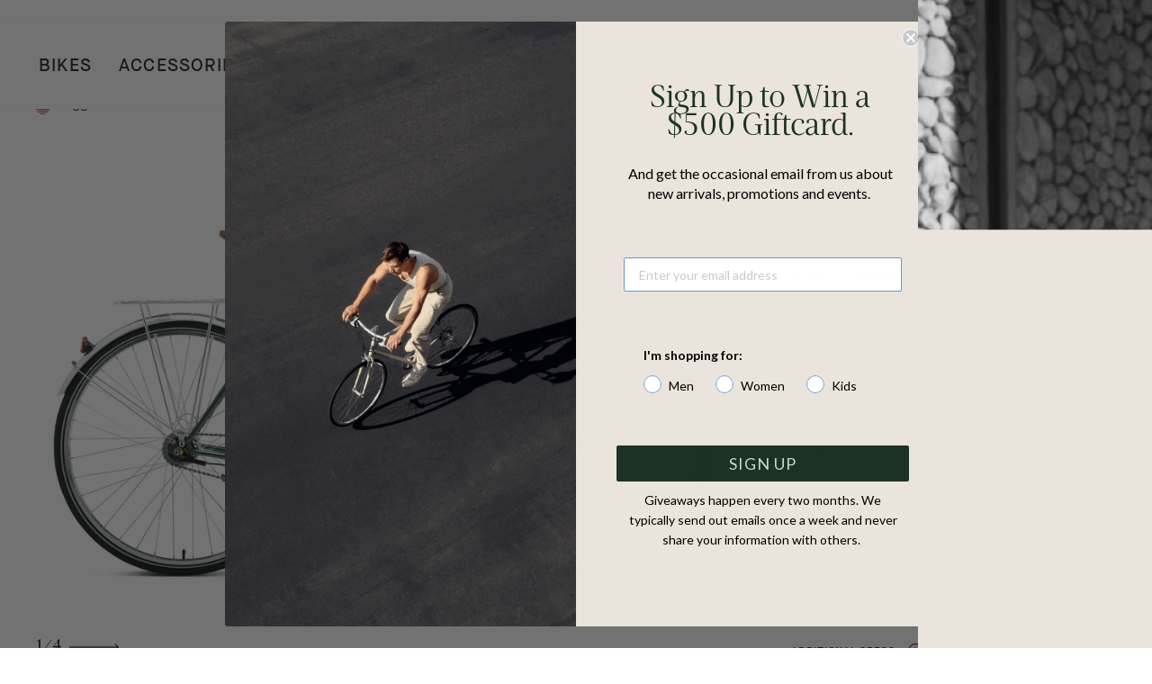

--- FILE ---
content_type: text/html; charset=utf-8
request_url: https://www.linusbikes.com/collections/diamond-frame-bikes/products/roadster-7i?variant=13276108357655
body_size: 58202
content:















<!doctype html>
<html class="no-js" lang="en" dir="ltr">
  <head>
  <meta name="google-site-verification" content="FhtjHWv8K6Fe0mbXlbqtoWxBPvfd5M5LGA8lGjstcVo" />
    <meta name="facebook-domain-verification" content="75ayo1m8d00k9ejrv0n4golecye2yz">
    <script src="//ajax.googleapis.com/ajax/libs/jquery/1.11.0/jquery.min.js" type="text/javascript"></script>

    <!-- Google Tag Manager -->
    
      <script>(function(w,d,s,l,i){w[l]=w[l]||[];w[l].push({'gtm.start':
        new Date().getTime(),event:'gtm.js'});var f=d.getElementsByTagName(s)[0],
        j=d.createElement(s),dl=l!='dataLayer'?'&l='+l:'';j.async=true;j.src=
        'https://www.googletagmanager.com/gtm.js?id='+i+dl;f.parentNode.insertBefore(j,f);
      })(window,document,'script','dataLayer','GTM-KDWVCP5');</script>
    
    <!-- End Google Tag Manager -->
    <!-- Global site tag (gtag.js) - Google Analytics -->
    <script async src="https://www.googletagmanager.com/gtag/js?id=G-9MH1EX23NK"></script>
    <script>
      window.dataLayer = window.dataLayer || [];
      function gtag() {
        dataLayer.push(arguments);
      }
      gtag('js', new Date());

      gtag('config', 'G-9MH1EX23NK');
    </script>

    <meta charset="utf-8">
    <meta http-equiv="X-UA-Compatible" content="IE=edge,chrome=1">
    <meta name="viewport" content="width=device-width,initial-scale=1">
    <meta name="theme-color" content="#1c3225">
    <meta name="google-site-verification" content="IWxjxio9-O4l8RFxxXfrCb8cjwjJmow-oWrgHUjt85A">
    <link rel="canonical" href="https://www.linusbike.com/products/roadster-7i">
    <link rel="preconnect" href="https://cdn.shopify.com">
    <link rel="preconnect" href="https://fonts.shopifycdn.com">
    <link rel="preconnect" href="https://cdnjs.cloudflare.com">
    <link rel="dns-prefetch" href="https://productreviews.shopifycdn.com">
    <link rel="dns-prefetch" href="https://ajax.googleapis.com">
    <link rel="dns-prefetch" href="https://maps.googleapis.com">
    <link rel="dns-prefetch" href="https://maps.gstatic.com">
    <link rel="dns-prefetch" href="https://cdnjs.cloudflare.com"><link rel="shortcut icon" href="//www.linusbikes.com/cdn/shop/files/Favicon_c7322649-6a31-45df-b1f5-6196c1d6fe39_32x32.png?v=1751054678" type="image/png"><title>Linus Roadster 7i | 7-Speed City Bike with European Style
</title>
<meta name="description" content="The Linus Roadster 7i combines classic European styling with an upright ride and low-maintenance 7-speed internal drivetrain—perfect for modern city commuting."><meta property="og:site_name" content="Linus">
  <meta property="og:url" content="https://www.linusbike.com/products/roadster-7i">
  <meta property="og:title" content="Roadster 7i">
  <meta property="og:type" content="product">
  <meta property="og:description" content="The Linus Roadster 7i combines classic European styling with an upright ride and low-maintenance 7-speed internal drivetrain—perfect for modern city commuting."><meta property="og:image" content="http://www.linusbikes.com/cdn/shop/products/Roadster_7i_Metallic_SeaGreen_Web_Profile.jpg?v=1569291929">
    <meta property="og:image:secure_url" content="https://www.linusbikes.com/cdn/shop/products/Roadster_7i_Metallic_SeaGreen_Web_Profile.jpg?v=1569291929">
    <meta property="og:image:width" content="2000">
    <meta property="og:image:height" content="1333"><meta name="twitter:site" content="@linusbike">
  <meta name="twitter:card" content="summary_large_image">
  <meta name="twitter:title" content="Roadster 7i">
  <meta name="twitter:description" content="The Linus Roadster 7i combines classic European styling with an upright ride and low-maintenance 7-speed internal drivetrain—perfect for modern city commuting.">
<style data-shopify>@font-face {
  font-family: Figtree;
  font-weight: 600;
  font-style: normal;
  font-display: swap;
  src: url("//www.linusbikes.com/cdn/fonts/figtree/figtree_n6.9d1ea52bb49a0a86cfd1b0383d00f83d3fcc14de.woff2") format("woff2"),
       url("//www.linusbikes.com/cdn/fonts/figtree/figtree_n6.f0fcdea525a0e47b2ae4ab645832a8e8a96d31d3.woff") format("woff");
}

  @font-face {
  font-family: "Open Sans";
  font-weight: 400;
  font-style: normal;
  font-display: swap;
  src: url("//www.linusbikes.com/cdn/fonts/open_sans/opensans_n4.c32e4d4eca5273f6d4ee95ddf54b5bbb75fc9b61.woff2") format("woff2"),
       url("//www.linusbikes.com/cdn/fonts/open_sans/opensans_n4.5f3406f8d94162b37bfa232b486ac93ee892406d.woff") format("woff");
}


  @font-face {
  font-family: "Open Sans";
  font-weight: 600;
  font-style: normal;
  font-display: swap;
  src: url("//www.linusbikes.com/cdn/fonts/open_sans/opensans_n6.15aeff3c913c3fe570c19cdfeed14ce10d09fb08.woff2") format("woff2"),
       url("//www.linusbikes.com/cdn/fonts/open_sans/opensans_n6.14bef14c75f8837a87f70ce22013cb146ee3e9f3.woff") format("woff");
}

  @font-face {
  font-family: "Open Sans";
  font-weight: 400;
  font-style: italic;
  font-display: swap;
  src: url("//www.linusbikes.com/cdn/fonts/open_sans/opensans_i4.6f1d45f7a46916cc95c694aab32ecbf7509cbf33.woff2") format("woff2"),
       url("//www.linusbikes.com/cdn/fonts/open_sans/opensans_i4.4efaa52d5a57aa9a57c1556cc2b7465d18839daa.woff") format("woff");
}

  @font-face {
  font-family: "Open Sans";
  font-weight: 600;
  font-style: italic;
  font-display: swap;
  src: url("//www.linusbikes.com/cdn/fonts/open_sans/opensans_i6.828bbc1b99433eacd7d50c9f0c1bfe16f27b89a3.woff2") format("woff2"),
       url("//www.linusbikes.com/cdn/fonts/open_sans/opensans_i6.a79e1402e2bbd56b8069014f43ff9c422c30d057.woff") format("woff");
}

</style><link
      rel="stylesheet"
      href="https://cdn.jsdelivr.net/combine/npm/@glidejs/glide@3.4.1/dist/css/glide.core.min.css,npm/@glidejs/glide@3.4.1/dist/css/glide.theme.min.css"
    >
    <link href="//www.linusbikes.com/cdn/shop/t/116/assets/theme.css?v=74829342750882461001764183980" rel="stylesheet" type="text/css" media="all" />
    <link href="//www.linusbikes.com/cdn/shop/t/116/assets/custom.css?v=8240794338818683561764184161" rel="stylesheet" type="text/css" media="all" />
    <link href="//www.linusbikes.com/cdn/shop/t/116/assets/custom.min.css?v=62583183355164696451764183949" rel="stylesheet" type="text/css" media="all" />
    <link href="//www.linusbikes.com/cdn/shop/t/116/assets/fancybox.min.css?v=19278034316635137701764183950" rel="stylesheet" type="text/css" media="all" />
    <link href="//www.linusbikes.com/cdn/shop/t/116/assets/custom-fonts.css?v=55478648806470738281764183980" rel="stylesheet" type="text/css" media="all" />
<style data-shopify>:root {
    --typeHeaderPrimary: Figtree;
    --typeHeaderFallback: sans-serif;
    --typeHeaderSize: 36px;
    --typeHeaderWeight: 600;
    --typeHeaderLineHeight: 1;
    --typeHeaderSpacing: 0.1em;

    --typeBasePrimary:"Open Sans";
    --typeBaseFallback:sans-serif;
    --typeBaseSize: 16px;
    --typeBaseWeight: 400;
    --typeBaseSpacing: 0.075em;
    --typeBaseLineHeight: 1.4;

    --typeCollectionTitle: 20px;

    --iconWeight: 4px;
    --iconLinecaps: round;

    
      --buttonRadius: 0px;
    

    --colorGridOverlayOpacity: 0.2;
  }

  .placeholder-content {
    background-image: linear-gradient(100deg, #ffffff 40%, #f7f7f7 63%, #ffffff 79%);
  }</style><link rel="preconnect" href="https://fonts.googleapis.com">
    <link rel="preconnect" href="https://fonts.gstatic.com" crossorigin>
    <link
      href="https://fonts.googleapis.com/css2?family=Unna:ital,wght@0,400;0,700;1,400;1,700&display=swap"
      rel="stylesheet"
    >

    <script>
      document.documentElement.className = document.documentElement.className.replace('no-js', 'js');

      window.theme = window.theme || {};
      theme.routes = {
        home: "/",
        cart: "/cart.js",
        cartPage: "/cart",
        cartAdd: "/cart/add.js",
        cartChange: "/cart/change.js",
        search: "/search"
      };
      theme.strings = {
        soldOut: "Sold Out",
        unavailable: "Unavailable",
        inStockLabel: "In stock, ready to ship",
        stockLabel: "Low stock - [count] items left",
        willNotShipUntil: "Ready to ship [date]",
        willBeInStockAfter: "Back in stock [date]",
        waitingForStock: "Inventory on the way",
        savePrice: "Save [saved_amount]",
        cartEmpty: "Your cart is currently empty.",
        cartTermsConfirmation: "You must agree with the terms and conditions of sales to check out",
        searchCollections: "Collections:",
        searchPages: "Pages:",
        searchArticles: "Articles:"
      };
      theme.settings = {
        dynamicVariantsEnable: true,
        dynamicVariantType: "button",
        cartType: "drawer",
        isCustomerTemplate: false,
        moneyFormat: "${{amount}}",
        saveType: "percent",
        productImageSize: "natural",
        productImageCover: false,
        recentlyViewedEnabled: false,
        predictiveSearch: true,
        predictiveSearchType: "product,article,page,collection",
        inventoryThreshold: 20,
        quickView: true,
        themeName: 'Impulse',
        themeVersion: "5.5.0"
      };
    </script>

    
  <script>window.performance && window.performance.mark && window.performance.mark('shopify.content_for_header.start');</script><meta name="google-site-verification" content="IWxjxio9-O4l8RFxxXfrCb8cjwjJmow-oWrgHUjt85A">
<meta name="facebook-domain-verification" content="5kooxrb1c62nwkbvf1z5cxygt4kspr">
<meta name="facebook-domain-verification" content="cph5eoo1evpf25jcedknfwzo2ajdsf">
<meta name="facebook-domain-verification" content="sjfxe9rc8z75n2sh3775waf2q90izk">
<meta name="facebook-domain-verification" content="75ayo1m8d00k9ejrv0n4golecye2yz">
<meta id="shopify-digital-wallet" name="shopify-digital-wallet" content="/499332/digital_wallets/dialog">
<meta name="shopify-checkout-api-token" content="8640edfdc2e097000642a72a6ac68bd6">
<link rel="alternate" type="application/json+oembed" href="https://www.linusbike.com/products/roadster-7i.oembed">
<script async="async" src="/checkouts/internal/preloads.js?locale=en-US"></script>
<link rel="preconnect" href="https://shop.app" crossorigin="anonymous">
<script async="async" src="https://shop.app/checkouts/internal/preloads.js?locale=en-US&shop_id=499332" crossorigin="anonymous"></script>
<script id="apple-pay-shop-capabilities" type="application/json">{"shopId":499332,"countryCode":"US","currencyCode":"USD","merchantCapabilities":["supports3DS"],"merchantId":"gid:\/\/shopify\/Shop\/499332","merchantName":"Linus","requiredBillingContactFields":["postalAddress","email","phone"],"requiredShippingContactFields":["postalAddress","email","phone"],"shippingType":"shipping","supportedNetworks":["visa","masterCard","amex","discover","elo","jcb"],"total":{"type":"pending","label":"Linus","amount":"1.00"},"shopifyPaymentsEnabled":true,"supportsSubscriptions":true}</script>
<script id="shopify-features" type="application/json">{"accessToken":"8640edfdc2e097000642a72a6ac68bd6","betas":["rich-media-storefront-analytics"],"domain":"www.linusbikes.com","predictiveSearch":true,"shopId":499332,"locale":"en"}</script>
<script>var Shopify = Shopify || {};
Shopify.shop = "linusbike.myshopify.com";
Shopify.locale = "en";
Shopify.currency = {"active":"USD","rate":"1.0"};
Shopify.country = "US";
Shopify.theme = {"name":"[DEV] Fix variant btns on PDP | v5.4.0","id":143137734698,"schema_name":"Impulse","schema_version":"5.5.0","theme_store_id":null,"role":"main"};
Shopify.theme.handle = "null";
Shopify.theme.style = {"id":null,"handle":null};
Shopify.cdnHost = "www.linusbikes.com/cdn";
Shopify.routes = Shopify.routes || {};
Shopify.routes.root = "/";</script>
<script type="module">!function(o){(o.Shopify=o.Shopify||{}).modules=!0}(window);</script>
<script>!function(o){function n(){var o=[];function n(){o.push(Array.prototype.slice.apply(arguments))}return n.q=o,n}var t=o.Shopify=o.Shopify||{};t.loadFeatures=n(),t.autoloadFeatures=n()}(window);</script>
<script>
  window.ShopifyPay = window.ShopifyPay || {};
  window.ShopifyPay.apiHost = "shop.app\/pay";
  window.ShopifyPay.redirectState = null;
</script>
<script id="shop-js-analytics" type="application/json">{"pageType":"product"}</script>
<script defer="defer" async type="module" src="//www.linusbikes.com/cdn/shopifycloud/shop-js/modules/v2/client.init-shop-cart-sync_BApSsMSl.en.esm.js"></script>
<script defer="defer" async type="module" src="//www.linusbikes.com/cdn/shopifycloud/shop-js/modules/v2/chunk.common_CBoos6YZ.esm.js"></script>
<script type="module">
  await import("//www.linusbikes.com/cdn/shopifycloud/shop-js/modules/v2/client.init-shop-cart-sync_BApSsMSl.en.esm.js");
await import("//www.linusbikes.com/cdn/shopifycloud/shop-js/modules/v2/chunk.common_CBoos6YZ.esm.js");

  window.Shopify.SignInWithShop?.initShopCartSync?.({"fedCMEnabled":true,"windoidEnabled":true});

</script>
<script>
  window.Shopify = window.Shopify || {};
  if (!window.Shopify.featureAssets) window.Shopify.featureAssets = {};
  window.Shopify.featureAssets['shop-js'] = {"shop-cart-sync":["modules/v2/client.shop-cart-sync_DJczDl9f.en.esm.js","modules/v2/chunk.common_CBoos6YZ.esm.js"],"init-fed-cm":["modules/v2/client.init-fed-cm_BzwGC0Wi.en.esm.js","modules/v2/chunk.common_CBoos6YZ.esm.js"],"init-windoid":["modules/v2/client.init-windoid_BS26ThXS.en.esm.js","modules/v2/chunk.common_CBoos6YZ.esm.js"],"init-shop-email-lookup-coordinator":["modules/v2/client.init-shop-email-lookup-coordinator_DFwWcvrS.en.esm.js","modules/v2/chunk.common_CBoos6YZ.esm.js"],"shop-cash-offers":["modules/v2/client.shop-cash-offers_DthCPNIO.en.esm.js","modules/v2/chunk.common_CBoos6YZ.esm.js","modules/v2/chunk.modal_Bu1hFZFC.esm.js"],"shop-button":["modules/v2/client.shop-button_D_JX508o.en.esm.js","modules/v2/chunk.common_CBoos6YZ.esm.js"],"shop-toast-manager":["modules/v2/client.shop-toast-manager_tEhgP2F9.en.esm.js","modules/v2/chunk.common_CBoos6YZ.esm.js"],"avatar":["modules/v2/client.avatar_BTnouDA3.en.esm.js"],"pay-button":["modules/v2/client.pay-button_BuNmcIr_.en.esm.js","modules/v2/chunk.common_CBoos6YZ.esm.js"],"init-shop-cart-sync":["modules/v2/client.init-shop-cart-sync_BApSsMSl.en.esm.js","modules/v2/chunk.common_CBoos6YZ.esm.js"],"shop-login-button":["modules/v2/client.shop-login-button_DwLgFT0K.en.esm.js","modules/v2/chunk.common_CBoos6YZ.esm.js","modules/v2/chunk.modal_Bu1hFZFC.esm.js"],"init-customer-accounts-sign-up":["modules/v2/client.init-customer-accounts-sign-up_TlVCiykN.en.esm.js","modules/v2/client.shop-login-button_DwLgFT0K.en.esm.js","modules/v2/chunk.common_CBoos6YZ.esm.js","modules/v2/chunk.modal_Bu1hFZFC.esm.js"],"init-shop-for-new-customer-accounts":["modules/v2/client.init-shop-for-new-customer-accounts_DrjXSI53.en.esm.js","modules/v2/client.shop-login-button_DwLgFT0K.en.esm.js","modules/v2/chunk.common_CBoos6YZ.esm.js","modules/v2/chunk.modal_Bu1hFZFC.esm.js"],"init-customer-accounts":["modules/v2/client.init-customer-accounts_C0Oh2ljF.en.esm.js","modules/v2/client.shop-login-button_DwLgFT0K.en.esm.js","modules/v2/chunk.common_CBoos6YZ.esm.js","modules/v2/chunk.modal_Bu1hFZFC.esm.js"],"shop-follow-button":["modules/v2/client.shop-follow-button_C5D3XtBb.en.esm.js","modules/v2/chunk.common_CBoos6YZ.esm.js","modules/v2/chunk.modal_Bu1hFZFC.esm.js"],"checkout-modal":["modules/v2/client.checkout-modal_8TC_1FUY.en.esm.js","modules/v2/chunk.common_CBoos6YZ.esm.js","modules/v2/chunk.modal_Bu1hFZFC.esm.js"],"lead-capture":["modules/v2/client.lead-capture_D-pmUjp9.en.esm.js","modules/v2/chunk.common_CBoos6YZ.esm.js","modules/v2/chunk.modal_Bu1hFZFC.esm.js"],"shop-login":["modules/v2/client.shop-login_BmtnoEUo.en.esm.js","modules/v2/chunk.common_CBoos6YZ.esm.js","modules/v2/chunk.modal_Bu1hFZFC.esm.js"],"payment-terms":["modules/v2/client.payment-terms_BHOWV7U_.en.esm.js","modules/v2/chunk.common_CBoos6YZ.esm.js","modules/v2/chunk.modal_Bu1hFZFC.esm.js"]};
</script>
<script>(function() {
  var isLoaded = false;
  function asyncLoad() {
    if (isLoaded) return;
    isLoaded = true;
    var urls = ["https:\/\/formbuilder.hulkapps.com\/skeletopapp.js?shop=linusbike.myshopify.com","https:\/\/na.shgcdn3.com\/collector.js?shop=linusbike.myshopify.com","https:\/\/static.shareasale.com\/json\/shopify\/deduplication.js?shop=linusbike.myshopify.com","https:\/\/static.shareasale.com\/json\/shopify\/shareasale-tracking.js?sasmid=122308\u0026ssmtid=19038\u0026scid=null\u0026xtm=null\u0026xtv=null\u0026cd=false\u0026shop=linusbike.myshopify.com","https:\/\/sfdr.co\/sfdr.js?sid=43690\u0026shop=linusbike.myshopify.com","https:\/\/sfdr.co\/sfdr.js?sid=43762\u0026shop=linusbike.myshopify.com","https:\/\/config.gorgias.chat\/bundle-loader\/01GYCBZZFRQJBN9YFCW0955X66?source=shopify1click\u0026shop=linusbike.myshopify.com","https:\/\/cdn.nfcube.com\/instafeed-e6a744b49b9541ef44d4b8bd5c18e646.js?shop=linusbike.myshopify.com","https:\/\/cdn.rebuyengine.com\/onsite\/js\/rebuy.js?shop=linusbike.myshopify.com","https:\/\/shopify-extension.getredo.com\/main.js?widget_id=ignwr777b9fg1by\u0026shop=linusbike.myshopify.com","https:\/\/cdn.9gtb.com\/loader.js?g_cvt_id=5e68a3c2-f08d-4dd2-b671-19d098c91546\u0026shop=linusbike.myshopify.com"];
    for (var i = 0; i < urls.length; i++) {
      var s = document.createElement('script');
      s.type = 'text/javascript';
      s.async = true;
      s.src = urls[i];
      var x = document.getElementsByTagName('script')[0];
      x.parentNode.insertBefore(s, x);
    }
  };
  if(window.attachEvent) {
    window.attachEvent('onload', asyncLoad);
  } else {
    window.addEventListener('load', asyncLoad, false);
  }
})();</script>
<script id="__st">var __st={"a":499332,"offset":-28800,"reqid":"7bb4372f-c63d-4cc1-9fe3-196705567f8f-1768915777","pageurl":"www.linusbikes.com\/collections\/diamond-frame-bikes\/products\/roadster-7i?variant=13276108357655","u":"16dc77182040","p":"product","rtyp":"product","rid":1577597960215};</script>
<script>window.ShopifyPaypalV4VisibilityTracking = true;</script>
<script id="captcha-bootstrap">!function(){'use strict';const t='contact',e='account',n='new_comment',o=[[t,t],['blogs',n],['comments',n],[t,'customer']],c=[[e,'customer_login'],[e,'guest_login'],[e,'recover_customer_password'],[e,'create_customer']],r=t=>t.map((([t,e])=>`form[action*='/${t}']:not([data-nocaptcha='true']) input[name='form_type'][value='${e}']`)).join(','),a=t=>()=>t?[...document.querySelectorAll(t)].map((t=>t.form)):[];function s(){const t=[...o],e=r(t);return a(e)}const i='password',u='form_key',d=['recaptcha-v3-token','g-recaptcha-response','h-captcha-response',i],f=()=>{try{return window.sessionStorage}catch{return}},m='__shopify_v',_=t=>t.elements[u];function p(t,e,n=!1){try{const o=window.sessionStorage,c=JSON.parse(o.getItem(e)),{data:r}=function(t){const{data:e,action:n}=t;return t[m]||n?{data:e,action:n}:{data:t,action:n}}(c);for(const[e,n]of Object.entries(r))t.elements[e]&&(t.elements[e].value=n);n&&o.removeItem(e)}catch(o){console.error('form repopulation failed',{error:o})}}const l='form_type',E='cptcha';function T(t){t.dataset[E]=!0}const w=window,h=w.document,L='Shopify',v='ce_forms',y='captcha';let A=!1;((t,e)=>{const n=(g='f06e6c50-85a8-45c8-87d0-21a2b65856fe',I='https://cdn.shopify.com/shopifycloud/storefront-forms-hcaptcha/ce_storefront_forms_captcha_hcaptcha.v1.5.2.iife.js',D={infoText:'Protected by hCaptcha',privacyText:'Privacy',termsText:'Terms'},(t,e,n)=>{const o=w[L][v],c=o.bindForm;if(c)return c(t,g,e,D).then(n);var r;o.q.push([[t,g,e,D],n]),r=I,A||(h.body.append(Object.assign(h.createElement('script'),{id:'captcha-provider',async:!0,src:r})),A=!0)});var g,I,D;w[L]=w[L]||{},w[L][v]=w[L][v]||{},w[L][v].q=[],w[L][y]=w[L][y]||{},w[L][y].protect=function(t,e){n(t,void 0,e),T(t)},Object.freeze(w[L][y]),function(t,e,n,w,h,L){const[v,y,A,g]=function(t,e,n){const i=e?o:[],u=t?c:[],d=[...i,...u],f=r(d),m=r(i),_=r(d.filter((([t,e])=>n.includes(e))));return[a(f),a(m),a(_),s()]}(w,h,L),I=t=>{const e=t.target;return e instanceof HTMLFormElement?e:e&&e.form},D=t=>v().includes(t);t.addEventListener('submit',(t=>{const e=I(t);if(!e)return;const n=D(e)&&!e.dataset.hcaptchaBound&&!e.dataset.recaptchaBound,o=_(e),c=g().includes(e)&&(!o||!o.value);(n||c)&&t.preventDefault(),c&&!n&&(function(t){try{if(!f())return;!function(t){const e=f();if(!e)return;const n=_(t);if(!n)return;const o=n.value;o&&e.removeItem(o)}(t);const e=Array.from(Array(32),(()=>Math.random().toString(36)[2])).join('');!function(t,e){_(t)||t.append(Object.assign(document.createElement('input'),{type:'hidden',name:u})),t.elements[u].value=e}(t,e),function(t,e){const n=f();if(!n)return;const o=[...t.querySelectorAll(`input[type='${i}']`)].map((({name:t})=>t)),c=[...d,...o],r={};for(const[a,s]of new FormData(t).entries())c.includes(a)||(r[a]=s);n.setItem(e,JSON.stringify({[m]:1,action:t.action,data:r}))}(t,e)}catch(e){console.error('failed to persist form',e)}}(e),e.submit())}));const S=(t,e)=>{t&&!t.dataset[E]&&(n(t,e.some((e=>e===t))),T(t))};for(const o of['focusin','change'])t.addEventListener(o,(t=>{const e=I(t);D(e)&&S(e,y())}));const B=e.get('form_key'),M=e.get(l),P=B&&M;t.addEventListener('DOMContentLoaded',(()=>{const t=y();if(P)for(const e of t)e.elements[l].value===M&&p(e,B);[...new Set([...A(),...v().filter((t=>'true'===t.dataset.shopifyCaptcha))])].forEach((e=>S(e,t)))}))}(h,new URLSearchParams(w.location.search),n,t,e,['guest_login'])})(!0,!0)}();</script>
<script integrity="sha256-4kQ18oKyAcykRKYeNunJcIwy7WH5gtpwJnB7kiuLZ1E=" data-source-attribution="shopify.loadfeatures" defer="defer" src="//www.linusbikes.com/cdn/shopifycloud/storefront/assets/storefront/load_feature-a0a9edcb.js" crossorigin="anonymous"></script>
<script crossorigin="anonymous" defer="defer" src="//www.linusbikes.com/cdn/shopifycloud/storefront/assets/shopify_pay/storefront-65b4c6d7.js?v=20250812"></script>
<script data-source-attribution="shopify.dynamic_checkout.dynamic.init">var Shopify=Shopify||{};Shopify.PaymentButton=Shopify.PaymentButton||{isStorefrontPortableWallets:!0,init:function(){window.Shopify.PaymentButton.init=function(){};var t=document.createElement("script");t.src="https://www.linusbikes.com/cdn/shopifycloud/portable-wallets/latest/portable-wallets.en.js",t.type="module",document.head.appendChild(t)}};
</script>
<script data-source-attribution="shopify.dynamic_checkout.buyer_consent">
  function portableWalletsHideBuyerConsent(e){var t=document.getElementById("shopify-buyer-consent"),n=document.getElementById("shopify-subscription-policy-button");t&&n&&(t.classList.add("hidden"),t.setAttribute("aria-hidden","true"),n.removeEventListener("click",e))}function portableWalletsShowBuyerConsent(e){var t=document.getElementById("shopify-buyer-consent"),n=document.getElementById("shopify-subscription-policy-button");t&&n&&(t.classList.remove("hidden"),t.removeAttribute("aria-hidden"),n.addEventListener("click",e))}window.Shopify?.PaymentButton&&(window.Shopify.PaymentButton.hideBuyerConsent=portableWalletsHideBuyerConsent,window.Shopify.PaymentButton.showBuyerConsent=portableWalletsShowBuyerConsent);
</script>
<script data-source-attribution="shopify.dynamic_checkout.cart.bootstrap">document.addEventListener("DOMContentLoaded",(function(){function t(){return document.querySelector("shopify-accelerated-checkout-cart, shopify-accelerated-checkout")}if(t())Shopify.PaymentButton.init();else{new MutationObserver((function(e,n){t()&&(Shopify.PaymentButton.init(),n.disconnect())})).observe(document.body,{childList:!0,subtree:!0})}}));
</script>
<link id="shopify-accelerated-checkout-styles" rel="stylesheet" media="screen" href="https://www.linusbikes.com/cdn/shopifycloud/portable-wallets/latest/accelerated-checkout-backwards-compat.css" crossorigin="anonymous">
<style id="shopify-accelerated-checkout-cart">
        #shopify-buyer-consent {
  margin-top: 1em;
  display: inline-block;
  width: 100%;
}

#shopify-buyer-consent.hidden {
  display: none;
}

#shopify-subscription-policy-button {
  background: none;
  border: none;
  padding: 0;
  text-decoration: underline;
  font-size: inherit;
  cursor: pointer;
}

#shopify-subscription-policy-button::before {
  box-shadow: none;
}

      </style>

<script>window.performance && window.performance.mark && window.performance.mark('shopify.content_for_header.end');</script>
  





  <script type="text/javascript">
    
      window.__shgMoneyFormat = window.__shgMoneyFormat || {"USD":{"currency":"USD","currency_symbol":"$","currency_symbol_location":"left","decimal_places":2,"decimal_separator":".","thousands_separator":","}};
    
    window.__shgCurrentCurrencyCode = window.__shgCurrentCurrencyCode || {
      currency: "USD",
      currency_symbol: "$",
      decimal_separator: ".",
      thousands_separator: ",",
      decimal_places: 2,
      currency_symbol_location: "left"
    };
  </script>




<script>window.BOLD = window.BOLD || {};
    window.BOLD.common = window.BOLD.common || {};
    window.BOLD.common.Shopify = window.BOLD.common.Shopify || {};
    window.BOLD.common.Shopify.shop = {
      domain: 'www.linusbike.com',
      permanent_domain: 'linusbike.myshopify.com',
      url: 'https://www.linusbike.com',
      secure_url: 'https://www.linusbike.com',
      money_format: "${{amount}}",
      currency: "USD"
    };
    window.BOLD.common.Shopify.customer = {
      id: null,
      tags: null,
    };
    window.BOLD.common.Shopify.cart = {"note":null,"attributes":{},"original_total_price":0,"total_price":0,"total_discount":0,"total_weight":0.0,"item_count":0,"items":[],"requires_shipping":false,"currency":"USD","items_subtotal_price":0,"cart_level_discount_applications":[],"checkout_charge_amount":0};
    window.BOLD.common.template = 'product';window.BOLD.common.Shopify.formatMoney = function(money, format) {
        function n(t, e) {
            return "undefined" == typeof t ? e : t
        }
        function r(t, e, r, i) {
            if (e = n(e, 2),
                r = n(r, ","),
                i = n(i, "."),
            isNaN(t) || null == t)
                return 0;
            t = (t / 100).toFixed(e);
            var o = t.split(".")
                , a = o[0].replace(/(\d)(?=(\d\d\d)+(?!\d))/g, "$1" + r)
                , s = o[1] ? i + o[1] : "";
            return a + s
        }
        "string" == typeof money && (money = money.replace(".", ""));
        var i = ""
            , o = /\{\{\s*(\w+)\s*\}\}/
            , a = format || window.BOLD.common.Shopify.shop.money_format || window.Shopify.money_format || "$ {{ amount }}";
        switch (a.match(o)[1]) {
            case "amount":
                i = r(money, 2, ",", ".");
                break;
            case "amount_no_decimals":
                i = r(money, 0, ",", ".");
                break;
            case "amount_with_comma_separator":
                i = r(money, 2, ".", ",");
                break;
            case "amount_no_decimals_with_comma_separator":
                i = r(money, 0, ".", ",");
                break;
            case "amount_with_space_separator":
                i = r(money, 2, " ", ",");
                break;
            case "amount_no_decimals_with_space_separator":
                i = r(money, 0, " ", ",");
                break;
            case "amount_with_apostrophe_separator":
                i = r(money, 2, "'", ".");
                break;
        }
        return a.replace(o, i);
    };
    window.BOLD.common.Shopify.saveProduct = function (handle, product) {
      if (typeof handle === 'string' && typeof window.BOLD.common.Shopify.products[handle] === 'undefined') {
        if (typeof product === 'number') {
          window.BOLD.common.Shopify.handles[product] = handle;
          product = { id: product };
        }
        window.BOLD.common.Shopify.products[handle] = product;
      }
    };
    window.BOLD.common.Shopify.saveVariant = function (variant_id, variant) {
      if (typeof variant_id === 'number' && typeof window.BOLD.common.Shopify.variants[variant_id] === 'undefined') {
        window.BOLD.common.Shopify.variants[variant_id] = variant;
      }
    };window.BOLD.common.Shopify.products = window.BOLD.common.Shopify.products || {};
    window.BOLD.common.Shopify.variants = window.BOLD.common.Shopify.variants || {};
    window.BOLD.common.Shopify.handles = window.BOLD.common.Shopify.handles || {};window.BOLD.common.Shopify.saveProduct("roadster-7i", 1577597960215);window.BOLD.common.Shopify.saveVariant(39325635215402, { product_id: 1577597960215, product_handle: "roadster-7i", price: 109500, group_id: '', csp_metafield: {}});window.BOLD.common.Shopify.saveVariant(39325635182634, { product_id: 1577597960215, product_handle: "roadster-7i", price: 109500, group_id: '', csp_metafield: {}});window.BOLD.common.Shopify.saveVariant(39325635248170, { product_id: 1577597960215, product_handle: "roadster-7i", price: 109500, group_id: '', csp_metafield: {}});window.BOLD.common.Shopify.saveVariant(13276108357655, { product_id: 1577597960215, product_handle: "roadster-7i", price: 109500, group_id: '', csp_metafield: {}});window.BOLD.common.Shopify.saveVariant(13276108390423, { product_id: 1577597960215, product_handle: "roadster-7i", price: 109500, group_id: '', csp_metafield: {}});window.BOLD.apps_installed = {"Product Upsell":3} || {};window.BOLD.common.Shopify.saveProduct("roadster-sport", 43435762);window.BOLD.common.Shopify.saveVariant(16842647492, { product_id: 43435762, product_handle: "roadster-sport", price: 86900, group_id: '', csp_metafield: {}});window.BOLD.common.Shopify.saveVariant(16842647748, { product_id: 43435762, product_handle: "roadster-sport", price: 86900, group_id: '', csp_metafield: {}});window.BOLD.common.Shopify.saveVariant(16842647620, { product_id: 43435762, product_handle: "roadster-sport", price: 86900, group_id: '', csp_metafield: {}});window.BOLD.common.Shopify.saveVariant(27574853664791, { product_id: 43435762, product_handle: "roadster-sport", price: 86900, group_id: '', csp_metafield: {}});window.BOLD.common.Shopify.saveVariant(27574853697559, { product_id: 43435762, product_handle: "roadster-sport", price: 86900, group_id: '', csp_metafield: {}});window.BOLD.common.Shopify.saveVariant(16842648004, { product_id: 43435762, product_handle: "roadster-sport", price: 86900, group_id: '', csp_metafield: {}});window.BOLD.common.Shopify.saveVariant(16842648132, { product_id: 43435762, product_handle: "roadster-sport", price: 86900, group_id: '', csp_metafield: {}});window.BOLD.common.Shopify.saveProduct("the-roadster-classic", 43436092);window.BOLD.common.Shopify.saveVariant(41875230851114, { product_id: 43436092, product_handle: "the-roadster-classic", price: 57900, group_id: '', csp_metafield: {}});window.BOLD.common.Shopify.saveVariant(41875230195754, { product_id: 43436092, product_handle: "the-roadster-classic", price: 57900, group_id: '', csp_metafield: {}});window.BOLD.common.Shopify.saveVariant(16842664708, { product_id: 43436092, product_handle: "the-roadster-classic", price: 57900, group_id: '', csp_metafield: {}});window.BOLD.common.Shopify.saveVariant(16842664836, { product_id: 43436092, product_handle: "the-roadster-classic", price: 57900, group_id: '', csp_metafield: {}});window.BOLD.common.Shopify.saveVariant(7198315544609, { product_id: 43436092, product_handle: "the-roadster-classic", price: 57900, group_id: '', csp_metafield: {}});window.BOLD.common.Shopify.saveVariant(42814721785898, { product_id: 43436092, product_handle: "the-roadster-classic", price: 57900, group_id: '', csp_metafield: {}});window.BOLD.common.Shopify.saveProduct("roadster-7i", 1577597960215);window.BOLD.common.Shopify.saveVariant(39325635215402, { product_id: 1577597960215, product_handle: "roadster-7i", price: 109500, group_id: '', csp_metafield: {}});window.BOLD.common.Shopify.saveVariant(39325635182634, { product_id: 1577597960215, product_handle: "roadster-7i", price: 109500, group_id: '', csp_metafield: {}});window.BOLD.common.Shopify.saveVariant(39325635248170, { product_id: 1577597960215, product_handle: "roadster-7i", price: 109500, group_id: '', csp_metafield: {}});window.BOLD.common.Shopify.saveVariant(13276108357655, { product_id: 1577597960215, product_handle: "roadster-7i", price: 109500, group_id: '', csp_metafield: {}});window.BOLD.common.Shopify.saveVariant(13276108390423, { product_id: 1577597960215, product_handle: "roadster-7i", price: 109500, group_id: '', csp_metafield: {}});window.BOLD.common.Shopify.saveProduct("rover-9", 1577556246551);window.BOLD.common.Shopify.saveVariant(13276033351703, { product_id: 1577556246551, product_handle: "rover-9", price: 43950, group_id: '', csp_metafield: {}});window.BOLD.common.Shopify.saveVariant(13276033384471, { product_id: 1577556246551, product_handle: "rover-9", price: 43950, group_id: '', csp_metafield: {}});window.BOLD.common.Shopify.saveVariant(13276033417239, { product_id: 1577556246551, product_handle: "rover-9", price: 43950, group_id: '', csp_metafield: {}});window.BOLD.common.Shopify.saveVariant(13276033450007, { product_id: 1577556246551, product_handle: "rover-9", price: 43950, group_id: '', csp_metafield: {}});window.BOLD.common.Shopify.saveVariant(43821452820522, { product_id: 1577556246551, product_handle: "rover-9", price: 43950, group_id: '', csp_metafield: {}});window.BOLD.common.Shopify.saveProduct("altore-7", 1576990998551);window.BOLD.common.Shopify.saveVariant(31664017145898, { product_id: 1576990998551, product_handle: "altore-7", price: 69900, group_id: '', csp_metafield: {}});window.BOLD.common.Shopify.saveVariant(31664017113130, { product_id: 1576990998551, product_handle: "altore-7", price: 69900, group_id: '', csp_metafield: {}});window.BOLD.common.Shopify.saveVariant(31664017178666, { product_id: 1576990998551, product_handle: "altore-7", price: 69900, group_id: '', csp_metafield: {}});window.BOLD.common.Shopify.saveVariant(39325632036906, { product_id: 1576990998551, product_handle: "altore-7", price: 69900, group_id: '', csp_metafield: {}});window.BOLD.common.Shopify.saveVariant(39325632004138, { product_id: 1576990998551, product_handle: "altore-7", price: 69900, group_id: '', csp_metafield: {}});window.BOLD.common.Shopify.saveVariant(39325632069674, { product_id: 1576990998551, product_handle: "altore-7", price: 69900, group_id: '', csp_metafield: {}});window.BOLD.common.Shopify.saveVariant(41882426769450, { product_id: 1576990998551, product_handle: "altore-7", price: 69900, group_id: '', csp_metafield: {}});window.BOLD.common.Shopify.saveVariant(41882429456426, { product_id: 1576990998551, product_handle: "altore-7", price: 69900, group_id: '', csp_metafield: {}});window.BOLD.common.Shopify.saveProduct("pronto-8d", 6556241395754);window.BOLD.common.Shopify.saveVariant(39347692666922, { product_id: 6556241395754, product_handle: "pronto-8d", price: 46740, group_id: '', csp_metafield: {}});window.BOLD.common.Shopify.saveVariant(39347692765226, { product_id: 6556241395754, product_handle: "pronto-8d", price: 46740, group_id: '', csp_metafield: {}});window.BOLD.common.Shopify.saveVariant(39347692699690, { product_id: 6556241395754, product_handle: "pronto-8d", price: 46740, group_id: '', csp_metafield: {}});window.BOLD.common.Shopify.saveVariant(39347692732458, { product_id: 6556241395754, product_handle: "pronto-8d", price: 46740, group_id: '', csp_metafield: {}});window.BOLD.common.Shopify.saveProduct("pronto-10d", 6556241297450);window.BOLD.common.Shopify.saveVariant(39347692339242, { product_id: 6556241297450, product_handle: "pronto-10d", price: 58740, group_id: '', csp_metafield: {}});window.BOLD.common.Shopify.saveVariant(39347692372010, { product_id: 6556241297450, product_handle: "pronto-10d", price: 58740, group_id: '', csp_metafield: {}});window.BOLD.common.Shopify.saveVariant(39347692306474, { product_id: 6556241297450, product_handle: "pronto-10d", price: 58740, group_id: '', csp_metafield: {}});window.BOLD.common.Shopify.saveVariant(39347692273706, { product_id: 6556241297450, product_handle: "pronto-10d", price: 58740, group_id: '', csp_metafield: {}});window.BOLD.common.Shopify.saveProduct("ero-7", 6739587137578);window.BOLD.common.Shopify.saveVariant(39866122993706, { product_id: 6739587137578, product_handle: "ero-7", price: 44940, group_id: '', csp_metafield: {}});window.BOLD.common.Shopify.saveVariant(39866123026474, { product_id: 6739587137578, product_handle: "ero-7", price: 44940, group_id: '', csp_metafield: {}});window.BOLD.common.Shopify.saveProduct("felix", 4516145168426);window.BOLD.common.Shopify.saveVariant(31784434663466, { product_id: 4516145168426, product_handle: "felix", price: 149950, group_id: '', csp_metafield: {}});window.BOLD.common.Shopify.saveVariant(31784458682410, { product_id: 4516145168426, product_handle: "felix", price: 149950, group_id: '', csp_metafield: {}});window.BOLD.common.Shopify.saveProduct("ero-500", 4609489305642);window.BOLD.common.Shopify.saveVariant(32111714992170, { product_id: 4609489305642, product_handle: "ero-500", price: 119940, group_id: '', csp_metafield: {}});window.BOLD.common.Shopify.metafields = window.BOLD.common.Shopify.metafields || {};window.BOLD.common.Shopify.metafields["bold_rp"] = {};window.BOLD.common.Shopify.metafields["bold_csp_defaults"] = {};window.BOLD.common.cacheParams = window.BOLD.common.cacheParams || {};
</script>

<link href="//www.linusbikes.com/cdn/shop/t/116/assets/bold-upsell.css?v=51915886505602322711764183945" rel="stylesheet" type="text/css" media="all" />
<link href="//www.linusbikes.com/cdn/shop/t/116/assets/bold-upsell-custom.css?v=150135899998303055901764183945" rel="stylesheet" type="text/css" media="all" />
<script>
</script><script src="//www.linusbikes.com/cdn/shop/t/116/assets/vendor-scripts-v11.js" defer="defer"></script><script src="https://unpkg.com/@alpine-collective/toolkit@1.0.2/dist/cdn.min.js" defer></script>
    <script defer src="https://cdn.jsdelivr.net/npm/alpinejs@3.x.x/dist/cdn.min.js"></script>

    <script src="https://cdn.jsdelivr.net/npm/@glidejs/glide@3.4.1/dist/glide.min.js"></script>

    <!--
      <link rel="stylesheet" href="https://cdnjs.cloudflare.com/ajax/libs/fancybox/3.5.7/jquery.fancybox.min.css" integrity="sha512-H9jrZiiopUdsLpg94A333EfumgUBpO9MdbxStdeITo+KEIMaNfHNvwyjjDJb+ERPaRS6DpyRlKbvPUasNItRyw==" crossorigin="anonymous" referrerpolicy="no-referrer" />
    -->
    <!--
      <script src="https://cdnjs.cloudflare.com/ajax/libs/fancybox/3.5.7/jquery.fancybox.min.js" integrity="sha512-uURl+ZXMBrF4AwGaWmEetzrd+J5/8NRkWAvJx5sbPSSuOb0bZLqf+tOzniObO00BjHa/dD7gub9oCGMLPQHtQA==" crossorigin="anonymous" referrerpolicy="no-referrer" defer></script>
    -->

    <script src="//www.linusbikes.com/cdn/shop/t/116/assets/fancybox.min.js?v=102984942719613846721764183950" defer="defer"></script>
    <script src="//www.linusbikes.com/cdn/shop/t/116/assets/theme.js?v=35773794957272489431764183958" defer="defer"></script>
    <script src="//www.linusbikes.com/cdn/shop/t/116/assets/custom.js?v=83993071700655470081764183949" defer="defer"></script><!-- <script data-cfasync="false" type="text/javascript" async src="https://cdn.judge.me/shopify.js"></script> -->

    

<script type="text/javascript">
  
    window.SHG_CUSTOMER = null;
  
</script>








    <!-- Hotjar Tracking Code for https://www.linusbike.com/ -->
    <script>
      (function (h, o, t, j, a, r) {
        h.hj =
          h.hj ||
          function () {
            (h.hj.q = h.hj.q || []).push(arguments);
          };
        h._hjSettings = { hjid: 2490063, hjsv: 6 };
        a = o.getElementsByTagName('head')[0];
        r = o.createElement('script');
        r.async = 1;
        r.src = t + h._hjSettings.hjid + j + h._hjSettings.hjsv;
        a.appendChild(r);
      })(window, document, 'https://static.hotjar.com/c/hotjar-', '.js?sv=');
    </script>

    <!-- BEGIN PRIVY WIDGET CODE -->
    <script type="text/javascript">
      var _d_site = _d_site || 'FC7B2C28B530531EB9B616B6';
    </script>
    <script src="https://widget.privy.com/assets/widget.js"></script>
    <!-- END PRIVY WIDGET CODE -->
    <!-- GetEmails -->
    <script type="text/javascript">
      !(function () {
        var geq = (window.geq = window.geq || []);
        if (geq.initialize) return;
        if (geq.invoked) {
          if (window.console && console.error) {
            console.error('GE snippet included twice.');
          }
          return;
        }
        geq.invoked = true;
        geq.methods = ['page', 'suppress', 'trackOrder', 'identify', 'addToCart', 'callBack'];
        geq.factory = function (method) {
          return function () {
            var args = Array.prototype.slice.call(arguments);
            args.unshift(method);
            geq.push(args);
            return geq;
          };
        };
        for (var i = 0; i < geq.methods.length; i++) {
          var key = geq.methods[i];
          geq[key] = geq.factory(key);
        }
        geq.load = function (key) {
          var script = document.createElement('script');
          script.type = 'text/javascript';
          script.async = true;
          if (location.href.includes('vge=true')) {
            script.src = 'https://s3-us-west-2.amazonaws.com/jsstore/a/' + key + '/ge.js?v=' + Math.random();
          } else {
            script.src = 'https://s3-us-west-2.amazonaws.com/jsstore/a/' + key + '/ge.js';
          }
          var first = document.getElementsByTagName('script')[0];
          first.parentNode.insertBefore(script, first);
        };
        geq.SNIPPET_VERSION = '1.6.0';
        geq.load('MVOH9QK');
      })();
    </script>
    <script>
      geq.page();
    </script>
  <!-- BEGIN app block: shopify://apps/hulk-form-builder/blocks/app-embed/b6b8dd14-356b-4725-a4ed-77232212b3c3 --><!-- BEGIN app snippet: hulkapps-formbuilder-theme-ext --><script type="text/javascript">
  
  if (typeof window.formbuilder_customer != "object") {
        window.formbuilder_customer = {}
  }

  window.hulkFormBuilder = {
    form_data: {"form_6pgGErFU87-xfiO_EpeSBw":{"uuid":"6pgGErFU87-xfiO_EpeSBw","form_name":"Register Your Bike","form_data":{"div_back_gradient_1":"#fff","div_back_gradient_2":"#fff","back_color":"#fff","form_title":"","form_submit":"Submit","after_submit":"hideAndmessage","after_submit_msg":"\u003cp\u003eThank you. Your bike is registered\u003c\/p\u003e\n","captcha_enable":"yes","label_style":"blockLabels","input_border_radius":"2","back_type":"transparent","input_back_color":"#fff","input_back_color_hover":"#fff","back_shadow":"none","label_font_clr":"#333333","input_font_clr":"#333333","button_align":"leftBtn","button_clr":"#fff","button_back_clr":"#333333","button_border_radius":"2","form_width":"600px","form_border_size":"2","form_border_clr":"#c7c7c7","form_border_radius":"1","label_font_size":"14","input_font_size":"12","button_font_size":"16","form_padding":"35","input_border_color":"#ccc","input_border_color_hover":"#ccc","btn_border_clr":"#333333","btn_border_size":"1","form_name":"Register Your Bike","":"customerservice@linusbike.com","form_emails":"customerservice@linusbike.com","form_access_message":"\u003cp\u003ePlease login to access the form\u003cbr\u003eDo not have an account? Create account\u003c\/p\u003e","submition_single_email":"yes","captcha_align":"left","form_banner_alignment":"left","form_description":"\u003cp\u003eThank you and congratulations on purchasing a Linus\u0026nbsp;bike!\u003c\/p\u003e\n\n\u003cp\u003e\u0026nbsp;\u003c\/p\u003e\n\n\u003cp\u003ePlease fill out this quick form to register your bike. To find your bike\u0026#39;s serial number, look at your frame near where the kickstand attaches to the bike. The serial number is etched into the rounded part of the frame\u0026#39;s underside, near where your pedals connect to your bike. If you\u0026#39;re having trouble finding the number, please\u0026nbsp;\u003ca href=\"http:\/\/www.linusbike.com\/pages\/bike-serial-number-location\" title=\"Bike Serial Number Location\"\u003eclick here\u003c\/a\u003e\u0026nbsp;to see a diagram or contact us\u0026nbsp; at\u0026nbsp;\u003ca href=\"mailto:customerservice@linusbike.com\" rel=\"noreferrer noopener\" target=\"_blank\"\u003ecustomerservice@linusbike.com\u003c\/a\u003e.\u003c\/p\u003e\n\n\u003cp\u003e\u0026nbsp;\u003c\/p\u003e\n\n\u003cp\u003eThis is also an opportunity for us to hear directly from you regarding your purchase experience, our products, and your needs as a cyclist. Any information you share will ultimately help us create better products and provide better services for your needs. Thank you for taking the time to complete our registration and for choosing Linus.\u003c\/p\u003e\n","email_service_provider_integration":"yes","mail_intigration":{"mail":"klaviyo","list_id":"Wvz8Bb"},"formElements":[{"Conditions":{},"type":"newdate","position":0,"label":"Date of Purchase","page_number":1},{"Conditions":{},"type":"text","position":1,"label":"Serial Number","required":"yes","page_number":1,"halfwidth":"yes"},{"Conditions":{},"type":"select","position":2,"label":"Bike Model","required":"yes","other_value":"no","values":"Altore 7\nCesta 500\nCesta 7\nDutchi 1\nDutchi 3i\nDutchi 7i\neDutchi\neRoadster\nEro 500\nEmber e6100\nFelix e6100\nLil Dutchi 16\nLil Dutchi 20\nLil Roadster 16\nLil Roadster 20\nRoadster Classic\nRoadster Sport\nRoadster 7i\nMixte 3i\nMixte 7i\nPronto 10D\nPronto 8D\nPronto 8S\nRover 9","elementCost":{},"halfwidth":"yes","page_number":1},{"Conditions":{},"type":"text","position":3,"label":"Color","halfwidth":"yes","required":"yes","page_number":1},{"Conditions":{},"type":"text","position":4,"label":"Size","required":"yes","halfwidth":"yes","page_number":1},{"Conditions":{},"type":"text","position":5,"label":"First Name","required":"yes","page_number":1,"halfwidth":"yes"},{"Conditions":{},"type":"text","position":6,"label":"Last Name","halfwidth":"yes","required":"yes","page_number":1},{"Conditions":{},"type":"text","position":7,"label":"Address 1","halfwidth":"yes","required":"yes","page_number":1},{"Conditions":{},"type":"text","position":8,"label":"Address 2","required":"no","halfwidth":"yes","page_number":1},{"Conditions":{},"type":"text","position":9,"label":"City ","required":"yes","halfwidth":"yes","page_number":1},{"Conditions":{},"type":"text","position":10,"label":"State","halfwidth":"yes","required":"yes","page_number":1},{"Conditions":{},"type":"text","position":11,"label":"Zip","halfwidth":"yes","required":"yes","page_number":1},{"Conditions":{},"type":"email","position":12,"required":"no","email_confirm":"yes","label":"Email Address","page_number":1},{"Conditions":{},"type":"select","position":13,"label":"Purchased From","values":"Linusbike.com\nLinus Venice Showroom\nDealer","elementCost":{},"halfwidth":"yes","required":"yes","page_number":1},{"Conditions":{},"type":"text","position":14,"label":"Type the dealer name","halfwidth":"yes","page_number":1},{"Conditions":{},"type":"select","position":15,"label":"How did you discover Linus?","values":"Google\/web search\n Friend\/Family\nDealer\nSaw a Linus on the Street\nSocial Media\nOnline advertisement\nOther","elementCost":{},"halfwidth":"yes","page_number":1,"required":"yes"},{"Conditions":{},"type":"text","position":16,"label":"Other","page_number":1}]},"is_spam_form":false,"shop_uuid":"TH_gPq53GLa_dNVwwmfP-Q","shop_timezone":"America\/Los_Angeles","shop_id":3866,"shop_is_after_submit_enabled":true,"shop_shopify_plan":"basic","shop_shopify_domain":"linusbike.myshopify.com","shop_remove_watermark":false,"shop_created_at":"2018-01-08T19:03:06.123-06:00"}},
    shop_data: {"shop_TH_gPq53GLa_dNVwwmfP-Q":{"shop_uuid":"TH_gPq53GLa_dNVwwmfP-Q","shop_timezone":"America\/Los_Angeles","shop_id":3866,"shop_is_after_submit_enabled":true,"shop_shopify_plan":"Basic","shop_shopify_domain":"linusbike.myshopify.com","shop_created_at":"2018-01-08T19:03:06.123-06:00","is_skip_metafield":false,"shop_deleted":false,"shop_disabled":false}},
    settings_data: {"shop_settings":{"shop_customise_msgs":[],"default_customise_msgs":{"is_required":"is required","thank_you":"Thank you! The form was submitted successfully.","processing":"Processing...","valid_data":"Please provide valid data","valid_email":"Provide valid email format","valid_tags":"HTML Tags are not allowed","valid_phone":"Provide valid phone number","valid_captcha":"Please provide valid captcha response","valid_url":"Provide valid URL","only_number_alloud":"Provide valid number in","number_less":"must be less than","number_more":"must be more than","image_must_less":"Image must be less than 20MB","image_number":"Images allowed","image_extension":"Invalid extension! Please provide image file","error_image_upload":"Error in image upload. Please try again.","error_file_upload":"Error in file upload. Please try again.","your_response":"Your response","error_form_submit":"Error occur.Please try again after sometime.","email_submitted":"Form with this email is already submitted","invalid_email_by_zerobounce":"The email address you entered appears to be invalid. Please check it and try again.","download_file":"Download file","card_details_invalid":"Your card details are invalid","card_details":"Card details","please_enter_card_details":"Please enter card details","card_number":"Card number","exp_mm":"Exp MM","exp_yy":"Exp YY","crd_cvc":"CVV","payment_value":"Payment amount","please_enter_payment_amount":"Please enter payment amount","address1":"Address line 1","address2":"Address line 2","city":"City","province":"Province","zipcode":"Zip code","country":"Country","blocked_domain":"This form does not accept addresses from","file_must_less":"File must be less than 20MB","file_extension":"Invalid extension! Please provide file","only_file_number_alloud":"files allowed","previous":"Previous","next":"Next","must_have_a_input":"Please enter at least one field.","please_enter_required_data":"Please enter required data","atleast_one_special_char":"Include at least one special character","atleast_one_lowercase_char":"Include at least one lowercase character","atleast_one_uppercase_char":"Include at least one uppercase character","atleast_one_number":"Include at least one number","must_have_8_chars":"Must have 8 characters long","be_between_8_and_12_chars":"Be between 8 and 12 characters long","please_select":"Please Select","phone_submitted":"Form with this phone number is already submitted","user_res_parse_error":"Error while submitting the form","valid_same_values":"values must be same","product_choice_clear_selection":"Clear Selection","picture_choice_clear_selection":"Clear Selection","remove_all_for_file_image_upload":"Remove All","invalid_file_type_for_image_upload":"You can't upload files of this type.","invalid_file_type_for_signature_upload":"You can't upload files of this type.","max_files_exceeded_for_file_upload":"You can not upload any more files.","max_files_exceeded_for_image_upload":"You can not upload any more files.","file_already_exist":"File already uploaded","max_limit_exceed":"You have added the maximum number of text fields.","cancel_upload_for_file_upload":"Cancel upload","cancel_upload_for_image_upload":"Cancel upload","cancel_upload_for_signature_upload":"Cancel upload"},"shop_blocked_domains":[]}},
    features_data: {"shop_plan_features":{"shop_plan_features":["unlimited-forms","full-design-customization","export-form-submissions","multiple-recipients-for-form-submissions","multiple-admin-notifications","enable-captcha","unlimited-file-uploads","save-submitted-form-data","set-auto-response-message","conditional-logic","form-banner","save-as-draft-facility","include-user-response-in-admin-email","disable-form-submission","mail-platform-integration","stripe-payment-integration","pre-built-templates","create-customer-account-on-shopify","google-analytics-3-by-tracking-id","facebook-pixel-id","bing-uet-pixel-id","advanced-js","advanced-css","api-available","customize-form-message","hidden-field","restrict-from-submissions-per-one-user","utm-tracking","ratings","privacy-notices","heading","paragraph","shopify-flow-trigger","domain-setup","block-domain","address","html-code","form-schedule","after-submit-script","customize-form-scrolling","on-form-submission-record-the-referrer-url","password","duplicate-the-forms","include-user-response-in-auto-responder-email","elements-add-ons","admin-and-auto-responder-email-with-tokens","email-export","premium-support","google-analytics-4-by-measurement-id","google-ads-for-tracking-conversion","validation-field","approve-or-decline-submission","product-choice","ticket-system","emoji-feedback","multi-line-text","iamge-choice","image-display","file-upload","slack-integration","google-sheets-integration","multi-page-form","access-only-for-logged-in-users","zapier-integration","add-tags-for-existing-customers","restrict-from-submissions-per-phone-number","multi-column-text","booking","zerobounce-integration","load_form_as_popup","advanced_conditional_logic"]}},
    shop: null,
    shop_id: null,
    plan_features: null,
    validateDoubleQuotes: false,
    assets: {
      extraFunctions: "https://cdn.shopify.com/extensions/019bb5ee-ec40-7527-955d-c1b8751eb060/form-builder-by-hulkapps-50/assets/extra-functions.js",
      extraStyles: "https://cdn.shopify.com/extensions/019bb5ee-ec40-7527-955d-c1b8751eb060/form-builder-by-hulkapps-50/assets/extra-styles.css",
      bootstrapStyles: "https://cdn.shopify.com/extensions/019bb5ee-ec40-7527-955d-c1b8751eb060/form-builder-by-hulkapps-50/assets/theme-app-extension-bootstrap.css"
    },
    translations: {
      htmlTagNotAllowed: "HTML Tags are not allowed",
      sqlQueryNotAllowed: "SQL Queries are not allowed",
      doubleQuoteNotAllowed: "Double quotes are not allowed",
      vorwerkHttpWwwNotAllowed: "The words \u0026#39;http\u0026#39; and \u0026#39;www\u0026#39; are not allowed. Please remove them and try again.",
      maxTextFieldsReached: "You have added the maximum number of text fields.",
      avoidNegativeWords: "Avoid negative words: Don\u0026#39;t use negative words in your contact message.",
      customDesignOnly: "This form is for custom designs requests. For general inquiries please contact our team at info@stagheaddesigns.com",
      zerobounceApiErrorMsg: "We couldn\u0026#39;t verify your email due to a technical issue. Please try again later.",
    }

  }

  

  window.FbThemeAppExtSettingsHash = {}
  
</script><!-- END app snippet --><!-- END app block --><!-- BEGIN app block: shopify://apps/pd5bc33d5-opensend/blocks/opensend/7a9e8ecf-2093-44ad-ba5f-e3b5bc21e09b -->
<script type='text/javascript'>
!function(s) {
  let o = s.createElement('script'), u = s.getElementsByTagName('script')[0];
  o.src = 'https://cdn.aggle.net/oir/oir.min.js';
  o.async = !0, o.setAttribute('oirtyp', '48b1feaa'), o.setAttribute('oirid', 'PD5BC33D5');
  u.parentNode.insertBefore(o, u);
}(document);
</script>

<script type='text/javascript'>
!function(e) {
  let t = {  };
  (e._oirtrk = e._oirtrk || []).push(['track', 'on-site', t]);
}(window);
</script>


<!-- END app block --><!-- BEGIN app block: shopify://apps/judge-me-reviews/blocks/judgeme_core/61ccd3b1-a9f2-4160-9fe9-4fec8413e5d8 --><!-- Start of Judge.me Core -->






<link rel="dns-prefetch" href="https://cdnwidget.judge.me">
<link rel="dns-prefetch" href="https://cdn.judge.me">
<link rel="dns-prefetch" href="https://cdn1.judge.me">
<link rel="dns-prefetch" href="https://api.judge.me">

<script data-cfasync='false' class='jdgm-settings-script'>window.jdgmSettings={"pagination":5,"disable_web_reviews":false,"badge_no_review_text":"No reviews","badge_n_reviews_text":"{{ n }} review/reviews","badge_star_color":"#060606","hide_badge_preview_if_no_reviews":true,"badge_hide_text":false,"enforce_center_preview_badge":false,"widget_title":"Customer Reviews","widget_open_form_text":"Write a review","widget_close_form_text":"Cancel review","widget_refresh_page_text":"Refresh page","widget_summary_text":"Based on {{ number_of_reviews }} review/reviews","widget_no_review_text":"Be the first to write a review","widget_name_field_text":"Display name","widget_verified_name_field_text":"Verified Name (public)","widget_name_placeholder_text":"Display name","widget_required_field_error_text":"This field is required.","widget_email_field_text":"Email address","widget_verified_email_field_text":"Verified Email (private, can not be edited)","widget_email_placeholder_text":"Your email address","widget_email_field_error_text":"Please enter a valid email address.","widget_rating_field_text":"Rating","widget_review_title_field_text":"Review Title","widget_review_title_placeholder_text":"Give your review a title","widget_review_body_field_text":"Review content","widget_review_body_placeholder_text":"Start writing here...","widget_pictures_field_text":"Picture/Video (optional)","widget_submit_review_text":"Submit Review","widget_submit_verified_review_text":"Submit Verified Review","widget_submit_success_msg_with_auto_publish":"Thank you! Please refresh the page in a few moments to see your review. You can remove or edit your review by logging into \u003ca href='https://judge.me/login' target='_blank' rel='nofollow noopener'\u003eJudge.me\u003c/a\u003e","widget_submit_success_msg_no_auto_publish":"Thank you! Your review will be published as soon as it is approved by the shop admin. You can remove or edit your review by logging into \u003ca href='https://judge.me/login' target='_blank' rel='nofollow noopener'\u003eJudge.me\u003c/a\u003e","widget_show_default_reviews_out_of_total_text":"Showing {{ n_reviews_shown }} out of {{ n_reviews }} reviews.","widget_show_all_link_text":"Show all","widget_show_less_link_text":"Show less","widget_author_said_text":"{{ reviewer_name }} said:","widget_days_text":"{{ n }} days ago","widget_weeks_text":"{{ n }} week/weeks ago","widget_months_text":"{{ n }} month/months ago","widget_years_text":"{{ n }} year/years ago","widget_yesterday_text":"Yesterday","widget_today_text":"Today","widget_replied_text":"\u003e\u003e {{ shop_name }} replied:","widget_read_more_text":"Read more","widget_reviewer_name_as_initial":"","widget_rating_filter_color":"","widget_rating_filter_see_all_text":"See all reviews","widget_sorting_most_recent_text":"Most Recent","widget_sorting_highest_rating_text":"Highest Rating","widget_sorting_lowest_rating_text":"Lowest Rating","widget_sorting_with_pictures_text":"Only Pictures","widget_sorting_most_helpful_text":"Most Helpful","widget_open_question_form_text":"Ask a question","widget_reviews_subtab_text":"Reviews","widget_questions_subtab_text":"Questions","widget_question_label_text":"Question","widget_answer_label_text":"Answer","widget_question_placeholder_text":"Write your question here","widget_submit_question_text":"Submit Question","widget_question_submit_success_text":"Thank you for your question! We will notify you once it gets answered.","widget_star_color":"#1c3125","verified_badge_text":"Verified","verified_badge_bg_color":"","verified_badge_text_color":"","verified_badge_placement":"left-of-reviewer-name","widget_review_max_height":"","widget_hide_border":false,"widget_social_share":false,"widget_thumb":false,"widget_review_location_show":false,"widget_location_format":"country_iso_code","all_reviews_include_out_of_store_products":true,"all_reviews_out_of_store_text":"(out of store)","all_reviews_pagination":100,"all_reviews_product_name_prefix_text":"about","enable_review_pictures":true,"enable_question_anwser":false,"widget_theme":"","review_date_format":"mm/dd/yyyy","default_sort_method":"most-recent","widget_product_reviews_subtab_text":"Product Reviews","widget_shop_reviews_subtab_text":"Shop Reviews","widget_other_products_reviews_text":"Reviews for other products","widget_store_reviews_subtab_text":"Store reviews","widget_no_store_reviews_text":"This store hasn't received any reviews yet","widget_web_restriction_product_reviews_text":"This product hasn't received any reviews yet","widget_no_items_text":"No items found","widget_show_more_text":"Show more","widget_write_a_store_review_text":"Write a Store Review","widget_other_languages_heading":"Reviews in Other Languages","widget_translate_review_text":"Translate review to {{ language }}","widget_translating_review_text":"Translating...","widget_show_original_translation_text":"Show original ({{ language }})","widget_translate_review_failed_text":"Review couldn't be translated.","widget_translate_review_retry_text":"Retry","widget_translate_review_try_again_later_text":"Try again later","show_product_url_for_grouped_product":false,"widget_sorting_pictures_first_text":"Pictures First","show_pictures_on_all_rev_page_mobile":false,"show_pictures_on_all_rev_page_desktop":false,"floating_tab_hide_mobile_install_preference":false,"floating_tab_button_name":"★ Reviews","floating_tab_title":"Let customers speak for us","floating_tab_button_color":"","floating_tab_button_background_color":"","floating_tab_url":"","floating_tab_url_enabled":false,"floating_tab_tab_style":"text","all_reviews_text_badge_text":"Customers rate us {{ shop.metafields.judgeme.all_reviews_rating | round: 1 }}/5 based on {{ shop.metafields.judgeme.all_reviews_count }} reviews.","all_reviews_text_badge_text_branded_style":"{{ shop.metafields.judgeme.all_reviews_rating | round: 1 }} out of 5 stars based on {{ shop.metafields.judgeme.all_reviews_count }} reviews","is_all_reviews_text_badge_a_link":false,"show_stars_for_all_reviews_text_badge":false,"all_reviews_text_badge_url":"","all_reviews_text_style":"text","all_reviews_text_color_style":"judgeme_brand_color","all_reviews_text_color":"#108474","all_reviews_text_show_jm_brand":true,"featured_carousel_show_header":true,"featured_carousel_title":"Reviews","testimonials_carousel_title":"Customers are saying","videos_carousel_title":"Real customer stories","cards_carousel_title":"Customers are saying","featured_carousel_count_text":"from {{ n }} reviews","featured_carousel_add_link_to_all_reviews_page":false,"featured_carousel_url":"","featured_carousel_show_images":false,"featured_carousel_autoslide_interval":5,"featured_carousel_arrows_on_the_sides":true,"featured_carousel_height":350,"featured_carousel_width":100,"featured_carousel_image_size":0,"featured_carousel_image_height":250,"featured_carousel_arrow_color":"#060606","verified_count_badge_style":"vintage","verified_count_badge_orientation":"horizontal","verified_count_badge_color_style":"judgeme_brand_color","verified_count_badge_color":"#108474","is_verified_count_badge_a_link":false,"verified_count_badge_url":"","verified_count_badge_show_jm_brand":true,"widget_rating_preset_default":5,"widget_first_sub_tab":"product-reviews","widget_show_histogram":true,"widget_histogram_use_custom_color":false,"widget_pagination_use_custom_color":false,"widget_star_use_custom_color":true,"widget_verified_badge_use_custom_color":false,"widget_write_review_use_custom_color":false,"picture_reminder_submit_button":"Upload Pictures","enable_review_videos":false,"mute_video_by_default":false,"widget_sorting_videos_first_text":"Videos First","widget_review_pending_text":"Pending","featured_carousel_items_for_large_screen":4,"social_share_options_order":"Facebook,Twitter","remove_microdata_snippet":true,"disable_json_ld":false,"enable_json_ld_products":false,"preview_badge_show_question_text":false,"preview_badge_no_question_text":"No questions","preview_badge_n_question_text":"{{ number_of_questions }} question/questions","qa_badge_show_icon":false,"qa_badge_position":"same-row","remove_judgeme_branding":false,"widget_add_search_bar":false,"widget_search_bar_placeholder":"Search","widget_sorting_verified_only_text":"Verified only","featured_carousel_theme":"default","featured_carousel_show_rating":true,"featured_carousel_show_title":true,"featured_carousel_show_body":true,"featured_carousel_show_date":false,"featured_carousel_show_reviewer":true,"featured_carousel_show_product":false,"featured_carousel_header_background_color":"#108474","featured_carousel_header_text_color":"#ffffff","featured_carousel_name_product_separator":"reviewed","featured_carousel_full_star_background":"#1c3225","featured_carousel_empty_star_background":"#f3f2e9","featured_carousel_vertical_theme_background":"#f9fafb","featured_carousel_verified_badge_enable":false,"featured_carousel_verified_badge_color":"#108474","featured_carousel_border_style":"round","featured_carousel_review_line_length_limit":3,"featured_carousel_more_reviews_button_text":"Read more reviews","featured_carousel_view_product_button_text":"View product","all_reviews_page_load_reviews_on":"scroll","all_reviews_page_load_more_text":"Load More Reviews","disable_fb_tab_reviews":false,"enable_ajax_cdn_cache":false,"widget_public_name_text":"displayed publicly like","default_reviewer_name":"John Smith","default_reviewer_name_has_non_latin":true,"widget_reviewer_anonymous":"Anonymous","medals_widget_title":"Judge.me Review Medals","medals_widget_background_color":"#f9fafb","medals_widget_position":"footer_all_pages","medals_widget_border_color":"#f9fafb","medals_widget_verified_text_position":"left","medals_widget_use_monochromatic_version":false,"medals_widget_elements_color":"#108474","show_reviewer_avatar":true,"widget_invalid_yt_video_url_error_text":"Not a YouTube video URL","widget_max_length_field_error_text":"Please enter no more than {0} characters.","widget_show_country_flag":false,"widget_show_collected_via_shop_app":true,"widget_verified_by_shop_badge_style":"light","widget_verified_by_shop_text":"Verified by Shop","widget_show_photo_gallery":false,"widget_load_with_code_splitting":true,"widget_ugc_install_preference":false,"widget_ugc_title":"Made by us, Shared by you","widget_ugc_subtitle":"Tag us to see your picture featured in our page","widget_ugc_arrows_color":"#ffffff","widget_ugc_primary_button_text":"Buy Now","widget_ugc_primary_button_background_color":"#108474","widget_ugc_primary_button_text_color":"#ffffff","widget_ugc_primary_button_border_width":"0","widget_ugc_primary_button_border_style":"none","widget_ugc_primary_button_border_color":"#108474","widget_ugc_primary_button_border_radius":"25","widget_ugc_secondary_button_text":"Load More","widget_ugc_secondary_button_background_color":"#ffffff","widget_ugc_secondary_button_text_color":"#108474","widget_ugc_secondary_button_border_width":"2","widget_ugc_secondary_button_border_style":"solid","widget_ugc_secondary_button_border_color":"#108474","widget_ugc_secondary_button_border_radius":"25","widget_ugc_reviews_button_text":"View Reviews","widget_ugc_reviews_button_background_color":"#ffffff","widget_ugc_reviews_button_text_color":"#108474","widget_ugc_reviews_button_border_width":"2","widget_ugc_reviews_button_border_style":"solid","widget_ugc_reviews_button_border_color":"#108474","widget_ugc_reviews_button_border_radius":"25","widget_ugc_reviews_button_link_to":"judgeme-reviews-page","widget_ugc_show_post_date":true,"widget_ugc_max_width":"800","widget_rating_metafield_value_type":true,"widget_primary_color":"#108474","widget_enable_secondary_color":false,"widget_secondary_color":"#edf5f5","widget_summary_average_rating_text":"{{ average_rating }} out of 5","widget_media_grid_title":"Customer photos \u0026 videos","widget_media_grid_see_more_text":"See more","widget_round_style":false,"widget_show_product_medals":true,"widget_verified_by_judgeme_text":"Verified by Judge.me","widget_show_store_medals":true,"widget_verified_by_judgeme_text_in_store_medals":"Verified by Judge.me","widget_media_field_exceed_quantity_message":"Sorry, we can only accept {{ max_media }} for one review.","widget_media_field_exceed_limit_message":"{{ file_name }} is too large, please select a {{ media_type }} less than {{ size_limit }}MB.","widget_review_submitted_text":"Review Submitted!","widget_question_submitted_text":"Question Submitted!","widget_close_form_text_question":"Cancel","widget_write_your_answer_here_text":"Write your answer here","widget_enabled_branded_link":true,"widget_show_collected_by_judgeme":false,"widget_reviewer_name_color":"","widget_write_review_text_color":"","widget_write_review_bg_color":"","widget_collected_by_judgeme_text":"collected by Judge.me","widget_pagination_type":"standard","widget_load_more_text":"Load More","widget_load_more_color":"#108474","widget_full_review_text":"Full Review","widget_read_more_reviews_text":"Read More Reviews","widget_read_questions_text":"Read Questions","widget_questions_and_answers_text":"Questions \u0026 Answers","widget_verified_by_text":"Verified by","widget_verified_text":"Verified","widget_number_of_reviews_text":"{{ number_of_reviews }} reviews","widget_back_button_text":"Back","widget_next_button_text":"Next","widget_custom_forms_filter_button":"Filters","custom_forms_style":"vertical","widget_show_review_information":false,"how_reviews_are_collected":"How reviews are collected?","widget_show_review_keywords":false,"widget_gdpr_statement":"How we use your data: We'll only contact you about the review you left, and only if necessary. By submitting your review, you agree to Judge.me's \u003ca href='https://judge.me/terms' target='_blank' rel='nofollow noopener'\u003eterms\u003c/a\u003e, \u003ca href='https://judge.me/privacy' target='_blank' rel='nofollow noopener'\u003eprivacy\u003c/a\u003e and \u003ca href='https://judge.me/content-policy' target='_blank' rel='nofollow noopener'\u003econtent\u003c/a\u003e policies.","widget_multilingual_sorting_enabled":false,"widget_translate_review_content_enabled":false,"widget_translate_review_content_method":"manual","popup_widget_review_selection":"automatically_with_pictures","popup_widget_round_border_style":true,"popup_widget_show_title":true,"popup_widget_show_body":true,"popup_widget_show_reviewer":false,"popup_widget_show_product":true,"popup_widget_show_pictures":true,"popup_widget_use_review_picture":true,"popup_widget_show_on_home_page":true,"popup_widget_show_on_product_page":true,"popup_widget_show_on_collection_page":true,"popup_widget_show_on_cart_page":true,"popup_widget_position":"bottom_left","popup_widget_first_review_delay":5,"popup_widget_duration":5,"popup_widget_interval":5,"popup_widget_review_count":5,"popup_widget_hide_on_mobile":true,"review_snippet_widget_round_border_style":true,"review_snippet_widget_card_color":"#FFFFFF","review_snippet_widget_slider_arrows_background_color":"#FFFFFF","review_snippet_widget_slider_arrows_color":"#000000","review_snippet_widget_star_color":"#108474","show_product_variant":false,"all_reviews_product_variant_label_text":"Variant: ","widget_show_verified_branding":false,"widget_ai_summary_title":"Customers say","widget_ai_summary_disclaimer":"AI-powered review summary based on recent customer reviews","widget_show_ai_summary":false,"widget_show_ai_summary_bg":false,"widget_show_review_title_input":true,"redirect_reviewers_invited_via_email":"review_widget","request_store_review_after_product_review":false,"request_review_other_products_in_order":false,"review_form_color_scheme":"default","review_form_corner_style":"square","review_form_star_color":{},"review_form_text_color":"#333333","review_form_background_color":"#ffffff","review_form_field_background_color":"#fafafa","review_form_button_color":{},"review_form_button_text_color":"#ffffff","review_form_modal_overlay_color":"#000000","review_content_screen_title_text":"How would you rate this product?","review_content_introduction_text":"We would love it if you would share a bit about your experience.","store_review_form_title_text":"How would you rate this store?","store_review_form_introduction_text":"We would love it if you would share a bit about your experience.","show_review_guidance_text":true,"one_star_review_guidance_text":"Poor","five_star_review_guidance_text":"Great","customer_information_screen_title_text":"About you","customer_information_introduction_text":"Please tell us more about you.","custom_questions_screen_title_text":"Your experience in more detail","custom_questions_introduction_text":"Here are a few questions to help us understand more about your experience.","review_submitted_screen_title_text":"Thanks for your review!","review_submitted_screen_thank_you_text":"We are processing it and it will appear on the store soon.","review_submitted_screen_email_verification_text":"Please confirm your email by clicking the link we just sent you. This helps us keep reviews authentic.","review_submitted_request_store_review_text":"Would you like to share your experience of shopping with us?","review_submitted_review_other_products_text":"Would you like to review these products?","store_review_screen_title_text":"Would you like to share your experience of shopping with us?","store_review_introduction_text":"We value your feedback and use it to improve. Please share any thoughts or suggestions you have.","reviewer_media_screen_title_picture_text":"Share a picture","reviewer_media_introduction_picture_text":"Upload a photo to support your review.","reviewer_media_screen_title_video_text":"Share a video","reviewer_media_introduction_video_text":"Upload a video to support your review.","reviewer_media_screen_title_picture_or_video_text":"Share a picture or video","reviewer_media_introduction_picture_or_video_text":"Upload a photo or video to support your review.","reviewer_media_youtube_url_text":"Paste your Youtube URL here","advanced_settings_next_step_button_text":"Next","advanced_settings_close_review_button_text":"Close","modal_write_review_flow":false,"write_review_flow_required_text":"Required","write_review_flow_privacy_message_text":"We respect your privacy.","write_review_flow_anonymous_text":"Post review as anonymous","write_review_flow_visibility_text":"This won't be visible to other customers.","write_review_flow_multiple_selection_help_text":"Select as many as you like","write_review_flow_single_selection_help_text":"Select one option","write_review_flow_required_field_error_text":"This field is required","write_review_flow_invalid_email_error_text":"Please enter a valid email address","write_review_flow_max_length_error_text":"Max. {{ max_length }} characters.","write_review_flow_media_upload_text":"\u003cb\u003eClick to upload\u003c/b\u003e or drag and drop","write_review_flow_gdpr_statement":"We'll only contact you about your review if necessary. By submitting your review, you agree to our \u003ca href='https://judge.me/terms' target='_blank' rel='nofollow noopener'\u003eterms and conditions\u003c/a\u003e and \u003ca href='https://judge.me/privacy' target='_blank' rel='nofollow noopener'\u003eprivacy policy\u003c/a\u003e.","rating_only_reviews_enabled":false,"show_negative_reviews_help_screen":false,"new_review_flow_help_screen_rating_threshold":3,"negative_review_resolution_screen_title_text":"Tell us more","negative_review_resolution_text":"Your experience matters to us. If there were issues with your purchase, we're here to help. Feel free to reach out to us, we'd love the opportunity to make things right.","negative_review_resolution_button_text":"Contact us","negative_review_resolution_proceed_with_review_text":"Leave a review","negative_review_resolution_subject":"Issue with purchase from {{ shop_name }}.{{ order_name }}","preview_badge_collection_page_install_status":false,"widget_review_custom_css":"","preview_badge_custom_css":"","preview_badge_stars_count":"5-stars","featured_carousel_custom_css":"","floating_tab_custom_css":"","all_reviews_widget_custom_css":"","medals_widget_custom_css":"","verified_badge_custom_css":"","all_reviews_text_custom_css":"","transparency_badges_collected_via_store_invite":false,"transparency_badges_from_another_provider":false,"transparency_badges_collected_from_store_visitor":false,"transparency_badges_collected_by_verified_review_provider":false,"transparency_badges_earned_reward":false,"transparency_badges_collected_via_store_invite_text":"Review collected via store invitation","transparency_badges_from_another_provider_text":"Review collected from another provider","transparency_badges_collected_from_store_visitor_text":"Review collected from a store visitor","transparency_badges_written_in_google_text":"Review written in Google","transparency_badges_written_in_etsy_text":"Review written in Etsy","transparency_badges_written_in_shop_app_text":"Review written in Shop App","transparency_badges_earned_reward_text":"Review earned a reward for future purchase","product_review_widget_per_page":10,"widget_store_review_label_text":"Review about the store","checkout_comment_extension_title_on_product_page":"Customer Comments","checkout_comment_extension_num_latest_comment_show":5,"checkout_comment_extension_format":"name_and_timestamp","checkout_comment_customer_name":"last_initial","checkout_comment_comment_notification":true,"preview_badge_collection_page_install_preference":false,"preview_badge_home_page_install_preference":false,"preview_badge_product_page_install_preference":true,"review_widget_install_preference":"above-related","review_carousel_install_preference":false,"floating_reviews_tab_install_preference":"none","verified_reviews_count_badge_install_preference":false,"all_reviews_text_install_preference":false,"review_widget_best_location":true,"judgeme_medals_install_preference":false,"review_widget_revamp_enabled":false,"review_widget_qna_enabled":false,"review_widget_header_theme":"minimal","review_widget_widget_title_enabled":true,"review_widget_header_text_size":"medium","review_widget_header_text_weight":"regular","review_widget_average_rating_style":"compact","review_widget_bar_chart_enabled":true,"review_widget_bar_chart_type":"numbers","review_widget_bar_chart_style":"standard","review_widget_expanded_media_gallery_enabled":false,"review_widget_reviews_section_theme":"standard","review_widget_image_style":"thumbnails","review_widget_review_image_ratio":"square","review_widget_stars_size":"medium","review_widget_verified_badge":"standard_text","review_widget_review_title_text_size":"medium","review_widget_review_text_size":"medium","review_widget_review_text_length":"medium","review_widget_number_of_columns_desktop":3,"review_widget_carousel_transition_speed":5,"review_widget_custom_questions_answers_display":"always","review_widget_button_text_color":"#FFFFFF","review_widget_text_color":"#000000","review_widget_lighter_text_color":"#7B7B7B","review_widget_corner_styling":"soft","review_widget_review_word_singular":"review","review_widget_review_word_plural":"reviews","review_widget_voting_label":"Helpful?","review_widget_shop_reply_label":"Reply from {{ shop_name }}:","review_widget_filters_title":"Filters","qna_widget_question_word_singular":"Question","qna_widget_question_word_plural":"Questions","qna_widget_answer_reply_label":"Answer from {{ answerer_name }}:","qna_content_screen_title_text":"Ask a question about this product","qna_widget_question_required_field_error_text":"Please enter your question.","qna_widget_flow_gdpr_statement":"We'll only contact you about your question if necessary. By submitting your question, you agree to our \u003ca href='https://judge.me/terms' target='_blank' rel='nofollow noopener'\u003eterms and conditions\u003c/a\u003e and \u003ca href='https://judge.me/privacy' target='_blank' rel='nofollow noopener'\u003eprivacy policy\u003c/a\u003e.","qna_widget_question_submitted_text":"Thanks for your question!","qna_widget_close_form_text_question":"Close","qna_widget_question_submit_success_text":"We’ll notify you by email when your question is answered.","all_reviews_widget_v2025_enabled":false,"all_reviews_widget_v2025_header_theme":"default","all_reviews_widget_v2025_widget_title_enabled":true,"all_reviews_widget_v2025_header_text_size":"medium","all_reviews_widget_v2025_header_text_weight":"regular","all_reviews_widget_v2025_average_rating_style":"compact","all_reviews_widget_v2025_bar_chart_enabled":true,"all_reviews_widget_v2025_bar_chart_type":"numbers","all_reviews_widget_v2025_bar_chart_style":"standard","all_reviews_widget_v2025_expanded_media_gallery_enabled":false,"all_reviews_widget_v2025_show_store_medals":true,"all_reviews_widget_v2025_show_photo_gallery":true,"all_reviews_widget_v2025_show_review_keywords":false,"all_reviews_widget_v2025_show_ai_summary":false,"all_reviews_widget_v2025_show_ai_summary_bg":false,"all_reviews_widget_v2025_add_search_bar":false,"all_reviews_widget_v2025_default_sort_method":"most-recent","all_reviews_widget_v2025_reviews_per_page":10,"all_reviews_widget_v2025_reviews_section_theme":"default","all_reviews_widget_v2025_image_style":"thumbnails","all_reviews_widget_v2025_review_image_ratio":"square","all_reviews_widget_v2025_stars_size":"medium","all_reviews_widget_v2025_verified_badge":"bold_badge","all_reviews_widget_v2025_review_title_text_size":"medium","all_reviews_widget_v2025_review_text_size":"medium","all_reviews_widget_v2025_review_text_length":"medium","all_reviews_widget_v2025_number_of_columns_desktop":3,"all_reviews_widget_v2025_carousel_transition_speed":5,"all_reviews_widget_v2025_custom_questions_answers_display":"always","all_reviews_widget_v2025_show_product_variant":false,"all_reviews_widget_v2025_show_reviewer_avatar":true,"all_reviews_widget_v2025_reviewer_name_as_initial":"","all_reviews_widget_v2025_review_location_show":false,"all_reviews_widget_v2025_location_format":"","all_reviews_widget_v2025_show_country_flag":false,"all_reviews_widget_v2025_verified_by_shop_badge_style":"light","all_reviews_widget_v2025_social_share":false,"all_reviews_widget_v2025_social_share_options_order":"Facebook,Twitter,LinkedIn,Pinterest","all_reviews_widget_v2025_pagination_type":"standard","all_reviews_widget_v2025_button_text_color":"#FFFFFF","all_reviews_widget_v2025_text_color":"#000000","all_reviews_widget_v2025_lighter_text_color":"#7B7B7B","all_reviews_widget_v2025_corner_styling":"soft","all_reviews_widget_v2025_title":"Customer reviews","all_reviews_widget_v2025_ai_summary_title":"Customers say about this store","all_reviews_widget_v2025_no_review_text":"Be the first to write a review","platform":"shopify","branding_url":"https://app.judge.me/reviews","branding_text":"Powered by Judge.me","locale":"en","reply_name":"Linus","widget_version":"2.1","footer":true,"autopublish":true,"review_dates":true,"enable_custom_form":false,"shop_use_review_site":false,"shop_locale":"en","enable_multi_locales_translations":false,"show_review_title_input":true,"review_verification_email_status":"always","can_be_branded":false,"reply_name_text":"Linus"};</script> <style class='jdgm-settings-style'>.jdgm-xx{left:0}:not(.jdgm-prev-badge__stars)>.jdgm-star{color:#1c3125}.jdgm-histogram .jdgm-star.jdgm-star{color:#1c3125}.jdgm-preview-badge .jdgm-star.jdgm-star{color:#060606}.jdgm-prev-badge[data-average-rating='0.00']{display:none !important}.jdgm-author-all-initials{display:none !important}.jdgm-author-last-initial{display:none !important}.jdgm-rev-widg__title{visibility:hidden}.jdgm-rev-widg__summary-text{visibility:hidden}.jdgm-prev-badge__text{visibility:hidden}.jdgm-rev__replier:before{content:'Linus'}.jdgm-rev__prod-link-prefix:before{content:'about'}.jdgm-rev__variant-label:before{content:'Variant: '}.jdgm-rev__out-of-store-text:before{content:'(out of store)'}@media only screen and (min-width: 768px){.jdgm-rev__pics .jdgm-rev_all-rev-page-picture-separator,.jdgm-rev__pics .jdgm-rev__product-picture{display:none}}@media only screen and (max-width: 768px){.jdgm-rev__pics .jdgm-rev_all-rev-page-picture-separator,.jdgm-rev__pics .jdgm-rev__product-picture{display:none}}.jdgm-preview-badge[data-template="collection"]{display:none !important}.jdgm-preview-badge[data-template="index"]{display:none !important}.jdgm-verified-count-badget[data-from-snippet="true"]{display:none !important}.jdgm-carousel-wrapper[data-from-snippet="true"]{display:none !important}.jdgm-all-reviews-text[data-from-snippet="true"]{display:none !important}.jdgm-medals-section[data-from-snippet="true"]{display:none !important}.jdgm-ugc-media-wrapper[data-from-snippet="true"]{display:none !important}.jdgm-rev__transparency-badge[data-badge-type="review_collected_via_store_invitation"]{display:none !important}.jdgm-rev__transparency-badge[data-badge-type="review_collected_from_another_provider"]{display:none !important}.jdgm-rev__transparency-badge[data-badge-type="review_collected_from_store_visitor"]{display:none !important}.jdgm-rev__transparency-badge[data-badge-type="review_written_in_etsy"]{display:none !important}.jdgm-rev__transparency-badge[data-badge-type="review_written_in_google_business"]{display:none !important}.jdgm-rev__transparency-badge[data-badge-type="review_written_in_shop_app"]{display:none !important}.jdgm-rev__transparency-badge[data-badge-type="review_earned_for_future_purchase"]{display:none !important}
</style> <style class='jdgm-settings-style'></style>

  
  
  
  <style class='jdgm-miracle-styles'>
  @-webkit-keyframes jdgm-spin{0%{-webkit-transform:rotate(0deg);-ms-transform:rotate(0deg);transform:rotate(0deg)}100%{-webkit-transform:rotate(359deg);-ms-transform:rotate(359deg);transform:rotate(359deg)}}@keyframes jdgm-spin{0%{-webkit-transform:rotate(0deg);-ms-transform:rotate(0deg);transform:rotate(0deg)}100%{-webkit-transform:rotate(359deg);-ms-transform:rotate(359deg);transform:rotate(359deg)}}@font-face{font-family:'JudgemeStar';src:url("[data-uri]") format("woff");font-weight:normal;font-style:normal}.jdgm-star{font-family:'JudgemeStar';display:inline !important;text-decoration:none !important;padding:0 4px 0 0 !important;margin:0 !important;font-weight:bold;opacity:1;-webkit-font-smoothing:antialiased;-moz-osx-font-smoothing:grayscale}.jdgm-star:hover{opacity:1}.jdgm-star:last-of-type{padding:0 !important}.jdgm-star.jdgm--on:before{content:"\e000"}.jdgm-star.jdgm--off:before{content:"\e001"}.jdgm-star.jdgm--half:before{content:"\e002"}.jdgm-widget *{margin:0;line-height:1.4;-webkit-box-sizing:border-box;-moz-box-sizing:border-box;box-sizing:border-box;-webkit-overflow-scrolling:touch}.jdgm-hidden{display:none !important;visibility:hidden !important}.jdgm-temp-hidden{display:none}.jdgm-spinner{width:40px;height:40px;margin:auto;border-radius:50%;border-top:2px solid #eee;border-right:2px solid #eee;border-bottom:2px solid #eee;border-left:2px solid #ccc;-webkit-animation:jdgm-spin 0.8s infinite linear;animation:jdgm-spin 0.8s infinite linear}.jdgm-prev-badge{display:block !important}

</style>


  
  
   


<script data-cfasync='false' class='jdgm-script'>
!function(e){window.jdgm=window.jdgm||{},jdgm.CDN_HOST="https://cdnwidget.judge.me/",jdgm.CDN_HOST_ALT="https://cdn2.judge.me/cdn/widget_frontend/",jdgm.API_HOST="https://api.judge.me/",jdgm.CDN_BASE_URL="https://cdn.shopify.com/extensions/019bd8d1-7316-7084-ad16-a5cae1fbcea4/judgeme-extensions-298/assets/",
jdgm.docReady=function(d){(e.attachEvent?"complete"===e.readyState:"loading"!==e.readyState)?
setTimeout(d,0):e.addEventListener("DOMContentLoaded",d)},jdgm.loadCSS=function(d,t,o,a){
!o&&jdgm.loadCSS.requestedUrls.indexOf(d)>=0||(jdgm.loadCSS.requestedUrls.push(d),
(a=e.createElement("link")).rel="stylesheet",a.class="jdgm-stylesheet",a.media="nope!",
a.href=d,a.onload=function(){this.media="all",t&&setTimeout(t)},e.body.appendChild(a))},
jdgm.loadCSS.requestedUrls=[],jdgm.loadJS=function(e,d){var t=new XMLHttpRequest;
t.onreadystatechange=function(){4===t.readyState&&(Function(t.response)(),d&&d(t.response))},
t.open("GET",e),t.onerror=function(){if(e.indexOf(jdgm.CDN_HOST)===0&&jdgm.CDN_HOST_ALT!==jdgm.CDN_HOST){var f=e.replace(jdgm.CDN_HOST,jdgm.CDN_HOST_ALT);jdgm.loadJS(f,d)}},t.send()},jdgm.docReady((function(){(window.jdgmLoadCSS||e.querySelectorAll(
".jdgm-widget, .jdgm-all-reviews-page").length>0)&&(jdgmSettings.widget_load_with_code_splitting?
parseFloat(jdgmSettings.widget_version)>=3?jdgm.loadCSS(jdgm.CDN_HOST+"widget_v3/base.css"):
jdgm.loadCSS(jdgm.CDN_HOST+"widget/base.css"):jdgm.loadCSS(jdgm.CDN_HOST+"shopify_v2.css"),
jdgm.loadJS(jdgm.CDN_HOST+"loa"+"der.js"))}))}(document);
</script>
<noscript><link rel="stylesheet" type="text/css" media="all" href="https://cdnwidget.judge.me/shopify_v2.css"></noscript>

<!-- BEGIN app snippet: theme_fix_tags --><script>
  (function() {
    var jdgmThemeFixes = {"124221620266":{"html":"","css":"","js":""}};
    if (!jdgmThemeFixes) return;
    var thisThemeFix = jdgmThemeFixes[Shopify.theme.id];
    if (!thisThemeFix) return;

    if (thisThemeFix.html) {
      document.addEventListener("DOMContentLoaded", function() {
        var htmlDiv = document.createElement('div');
        htmlDiv.classList.add('jdgm-theme-fix-html');
        htmlDiv.innerHTML = thisThemeFix.html;
        document.body.append(htmlDiv);
      });
    };

    if (thisThemeFix.css) {
      var styleTag = document.createElement('style');
      styleTag.classList.add('jdgm-theme-fix-style');
      styleTag.innerHTML = thisThemeFix.css;
      document.head.append(styleTag);
    };

    if (thisThemeFix.js) {
      var scriptTag = document.createElement('script');
      scriptTag.classList.add('jdgm-theme-fix-script');
      scriptTag.innerHTML = thisThemeFix.js;
      document.head.append(scriptTag);
    };
  })();
</script>
<!-- END app snippet -->
<!-- End of Judge.me Core -->



<!-- END app block --><!-- BEGIN app block: shopify://apps/redo/blocks/redo_app_embed/c613644b-6df4-4d11-b336-43a5c06745a1 --><!-- BEGIN app snippet: env -->

<script>
  if (typeof process === "undefined") {
    process = {};
  }
  process.env ??= {};
  process.env.AMPLITUDE_API_KEY = "b5eacb35b49c693d959231826b35f7ca";
  process.env.IPIFY_API_KEY = "at_S8q5xe1hwi5jKf6CSb4V661KXTKK2";
  process.env.REDO_API_URL = "https://shopify-cdn.getredo.com";
  process.env.REDO_CHAT_WIDGET_URL = "https://chat-widget.getredo.com";
  process.env.REDO_SHOPIFY_SERVER_URL = "https://shopify-server.getredo.com";

  if (typeof redoStorefront === "undefined") {
    redoStorefront = {};
  }
  redoStorefront.env ??= {};
  redoStorefront.env.AMPLITUDE_API_KEY = "b5eacb35b49c693d959231826b35f7ca";
  redoStorefront.env.IPIFY_API_KEY = "at_S8q5xe1hwi5jKf6CSb4V661KXTKK2";
  redoStorefront.env.REDO_API_URL = "https://shopify-cdn.getredo.com";
  redoStorefront.env.REDO_CHAT_WIDGET_URL = "https://chat-widget.getredo.com";
  redoStorefront.env.REDO_SHOPIFY_SERVER_URL = "https://shopify-server.getredo.com";
</script>
<!-- END app snippet -->
<script>
  const parts = navigator.userAgent.split(" ").map(part => btoa(part)).join("").replace(/=/g, "").toLowerCase();
  if (!parts.includes("2hyb21lluxpz2h0ag91c2") && !parts.includes("w90bwzwcg93zxikdiwmjipk")) {
    const script = document.createElement("script");
    script.async = true;
    script.src = "https://cdn.shopify.com/extensions/019bd9e1-bcd1-7fec-ae20-6021f979f84c/redo-v1.138249/assets/main.js";
    document.head.appendChild(script);
  }
</script>

<!-- END app block --><!-- BEGIN app block: shopify://apps/klaviyo-email-marketing-sms/blocks/klaviyo-onsite-embed/2632fe16-c075-4321-a88b-50b567f42507 -->












  <script async src="https://static.klaviyo.com/onsite/js/RdczZY/klaviyo.js?company_id=RdczZY"></script>
  <script>!function(){if(!window.klaviyo){window._klOnsite=window._klOnsite||[];try{window.klaviyo=new Proxy({},{get:function(n,i){return"push"===i?function(){var n;(n=window._klOnsite).push.apply(n,arguments)}:function(){for(var n=arguments.length,o=new Array(n),w=0;w<n;w++)o[w]=arguments[w];var t="function"==typeof o[o.length-1]?o.pop():void 0,e=new Promise((function(n){window._klOnsite.push([i].concat(o,[function(i){t&&t(i),n(i)}]))}));return e}}})}catch(n){window.klaviyo=window.klaviyo||[],window.klaviyo.push=function(){var n;(n=window._klOnsite).push.apply(n,arguments)}}}}();</script>

  
    <script id="viewed_product">
      if (item == null) {
        var _learnq = _learnq || [];

        var MetafieldReviews = null
        var MetafieldYotpoRating = null
        var MetafieldYotpoCount = null
        var MetafieldLooxRating = null
        var MetafieldLooxCount = null
        var okendoProduct = null
        var okendoProductReviewCount = null
        var okendoProductReviewAverageValue = null
        try {
          // The following fields are used for Customer Hub recently viewed in order to add reviews.
          // This information is not part of __kla_viewed. Instead, it is part of __kla_viewed_reviewed_items
          MetafieldReviews = {"rating":{"scale_min":"1.0","scale_max":"5.0","value":"4.9"},"rating_count":10};
          MetafieldYotpoRating = null
          MetafieldYotpoCount = null
          MetafieldLooxRating = null
          MetafieldLooxCount = null

          okendoProduct = null
          // If the okendo metafield is not legacy, it will error, which then requires the new json formatted data
          if (okendoProduct && 'error' in okendoProduct) {
            okendoProduct = null
          }
          okendoProductReviewCount = okendoProduct ? okendoProduct.reviewCount : null
          okendoProductReviewAverageValue = okendoProduct ? okendoProduct.reviewAverageValue : null
        } catch (error) {
          console.error('Error in Klaviyo onsite reviews tracking:', error);
        }

        var item = {
          Name: "Roadster 7i",
          ProductID: 1577597960215,
          Categories: ["Adult Bikes","All","All Bikes","Collection of Products NOT on Sale - Compare At Price is empty","Diamond Frame Bikes","Father's Day Gift Guide","Heritage Bikes","In Stock","Pedal Bikes","Roadster","Roadster 7i \u0026 Mixte 7i"],
          ImageURL: "https://www.linusbikes.com/cdn/shop/products/Roadster_7i_Metallic_SeaGreen_Web_Profile_grande.jpg?v=1569291929",
          URL: "https://www.linusbike.com/products/roadster-7i",
          Brand: "Linus",
          Price: "$1,095.00",
          Value: "1,095.00",
          CompareAtPrice: "$0.00"
        };
        _learnq.push(['track', 'Viewed Product', item]);
        _learnq.push(['trackViewedItem', {
          Title: item.Name,
          ItemId: item.ProductID,
          Categories: item.Categories,
          ImageUrl: item.ImageURL,
          Url: item.URL,
          Metadata: {
            Brand: item.Brand,
            Price: item.Price,
            Value: item.Value,
            CompareAtPrice: item.CompareAtPrice
          },
          metafields:{
            reviews: MetafieldReviews,
            yotpo:{
              rating: MetafieldYotpoRating,
              count: MetafieldYotpoCount,
            },
            loox:{
              rating: MetafieldLooxRating,
              count: MetafieldLooxCount,
            },
            okendo: {
              rating: okendoProductReviewAverageValue,
              count: okendoProductReviewCount,
            }
          }
        }]);
      }
    </script>
  




  <script>
    window.klaviyoReviewsProductDesignMode = false
  </script>



  <!-- BEGIN app snippet: customer-hub-data --><script>
  if (!window.customerHub) {
    window.customerHub = {};
  }
  window.customerHub.storefrontRoutes = {
    login: "https://www.linusbike.com/customer_authentication/redirect?locale=en&region_country=US?return_url=%2F%23k-hub",
    register: "https://shopify.com/499332/account?locale=en?return_url=%2F%23k-hub",
    logout: "/account/logout",
    profile: "/account",
    addresses: "/account/addresses",
  };
  
  window.customerHub.userId = null;
  
  window.customerHub.storeDomain = "linusbike.myshopify.com";

  
    window.customerHub.activeProduct = {
      name: "Roadster 7i",
      category: null,
      imageUrl: "https://www.linusbikes.com/cdn/shop/products/Roadster_7i_Metallic_SeaGreen_Web_Profile_grande.jpg?v=1569291929",
      id: "1577597960215",
      link: "https://www.linusbike.com/products/roadster-7i",
      variants: [
        
          {
            id: "39325635215402",
            
            imageUrl: "https://www.linusbikes.com/cdn/shop/products/Roadster_7i_Meteor_2021_Web.jpg?v=1616640332&width=500",
            
            price: "109500",
            currency: "USD",
            availableForSale: true,
            title: "Matte Meteor \/ M",
          },
        
          {
            id: "39325635182634",
            
            imageUrl: "https://www.linusbikes.com/cdn/shop/products/Roadster_7i_Meteor_2021_Web.jpg?v=1616640332&width=500",
            
            price: "109500",
            currency: "USD",
            availableForSale: true,
            title: "Matte Meteor \/ S",
          },
        
          {
            id: "39325635248170",
            
            imageUrl: "https://www.linusbikes.com/cdn/shop/products/Roadster_7i_Meteor_2021_Web.jpg?v=1616640332&width=500",
            
            price: "109500",
            currency: "USD",
            availableForSale: true,
            title: "Matte Meteor \/ L",
          },
        
          {
            id: "13276108357655",
            
            imageUrl: "https://www.linusbikes.com/cdn/shop/products/Roadster_7i_Metallic_SeaGreen_Web_Profile.jpg?v=1569291929&width=500",
            
            price: "109500",
            currency: "USD",
            availableForSale: false,
            title: "Matte Sea Green \/ M",
          },
        
          {
            id: "13276108390423",
            
            imageUrl: "https://www.linusbikes.com/cdn/shop/products/Roadster_7i_Metallic_SeaGreen_Web_Profile.jpg?v=1569291929&width=500",
            
            price: "109500",
            currency: "USD",
            availableForSale: true,
            title: "Matte Sea Green \/ L",
          },
        
      ],
    };
    window.customerHub.activeProduct.variants.forEach((variant) => {
        
        variant.price = `${variant.price.slice(0, -2)}.${variant.price.slice(-2)}`;
    });
  

  
    window.customerHub.storeLocale = {
        currentLanguage: 'en',
        currentCountry: 'US',
        availableLanguages: [
          
            {
              iso_code: 'en',
              endonym_name: 'English'
            }
          
        ],
        availableCountries: [
          
            {
              iso_code: 'US',
              name: 'United States',
              currency_code: 'USD'
            }
          
        ]
    };
  
</script>
<!-- END app snippet -->





<!-- END app block --><script src="https://cdn.shopify.com/extensions/019bb5ee-ec40-7527-955d-c1b8751eb060/form-builder-by-hulkapps-50/assets/form-builder-script.js" type="text/javascript" defer="defer"></script>
<script src="https://cdn.shopify.com/extensions/b80e817c-8195-4cc3-9e6e-a7c2cd975f3b/afterpay-on-site-messaging-1/assets/messaging-lib-loader.js" type="text/javascript" defer="defer"></script>
<script src="https://cdn.shopify.com/extensions/019bd8d1-7316-7084-ad16-a5cae1fbcea4/judgeme-extensions-298/assets/loader.js" type="text/javascript" defer="defer"></script>
<script src="https://cdn.shopify.com/extensions/019bc75c-0e0f-781a-beb7-685f0b0e2623/rebuy-personalization-engine-253/assets/rebuy-extensions.js" type="text/javascript" defer="defer"></script>
<link href="https://monorail-edge.shopifysvc.com" rel="dns-prefetch">
<script>(function(){if ("sendBeacon" in navigator && "performance" in window) {try {var session_token_from_headers = performance.getEntriesByType('navigation')[0].serverTiming.find(x => x.name == '_s').description;} catch {var session_token_from_headers = undefined;}var session_cookie_matches = document.cookie.match(/_shopify_s=([^;]*)/);var session_token_from_cookie = session_cookie_matches && session_cookie_matches.length === 2 ? session_cookie_matches[1] : "";var session_token = session_token_from_headers || session_token_from_cookie || "";function handle_abandonment_event(e) {var entries = performance.getEntries().filter(function(entry) {return /monorail-edge.shopifysvc.com/.test(entry.name);});if (!window.abandonment_tracked && entries.length === 0) {window.abandonment_tracked = true;var currentMs = Date.now();var navigation_start = performance.timing.navigationStart;var payload = {shop_id: 499332,url: window.location.href,navigation_start,duration: currentMs - navigation_start,session_token,page_type: "product"};window.navigator.sendBeacon("https://monorail-edge.shopifysvc.com/v1/produce", JSON.stringify({schema_id: "online_store_buyer_site_abandonment/1.1",payload: payload,metadata: {event_created_at_ms: currentMs,event_sent_at_ms: currentMs}}));}}window.addEventListener('pagehide', handle_abandonment_event);}}());</script>
<script id="web-pixels-manager-setup">(function e(e,d,r,n,o){if(void 0===o&&(o={}),!Boolean(null===(a=null===(i=window.Shopify)||void 0===i?void 0:i.analytics)||void 0===a?void 0:a.replayQueue)){var i,a;window.Shopify=window.Shopify||{};var t=window.Shopify;t.analytics=t.analytics||{};var s=t.analytics;s.replayQueue=[],s.publish=function(e,d,r){return s.replayQueue.push([e,d,r]),!0};try{self.performance.mark("wpm:start")}catch(e){}var l=function(){var e={modern:/Edge?\/(1{2}[4-9]|1[2-9]\d|[2-9]\d{2}|\d{4,})\.\d+(\.\d+|)|Firefox\/(1{2}[4-9]|1[2-9]\d|[2-9]\d{2}|\d{4,})\.\d+(\.\d+|)|Chrom(ium|e)\/(9{2}|\d{3,})\.\d+(\.\d+|)|(Maci|X1{2}).+ Version\/(15\.\d+|(1[6-9]|[2-9]\d|\d{3,})\.\d+)([,.]\d+|)( \(\w+\)|)( Mobile\/\w+|) Safari\/|Chrome.+OPR\/(9{2}|\d{3,})\.\d+\.\d+|(CPU[ +]OS|iPhone[ +]OS|CPU[ +]iPhone|CPU IPhone OS|CPU iPad OS)[ +]+(15[._]\d+|(1[6-9]|[2-9]\d|\d{3,})[._]\d+)([._]\d+|)|Android:?[ /-](13[3-9]|1[4-9]\d|[2-9]\d{2}|\d{4,})(\.\d+|)(\.\d+|)|Android.+Firefox\/(13[5-9]|1[4-9]\d|[2-9]\d{2}|\d{4,})\.\d+(\.\d+|)|Android.+Chrom(ium|e)\/(13[3-9]|1[4-9]\d|[2-9]\d{2}|\d{4,})\.\d+(\.\d+|)|SamsungBrowser\/([2-9]\d|\d{3,})\.\d+/,legacy:/Edge?\/(1[6-9]|[2-9]\d|\d{3,})\.\d+(\.\d+|)|Firefox\/(5[4-9]|[6-9]\d|\d{3,})\.\d+(\.\d+|)|Chrom(ium|e)\/(5[1-9]|[6-9]\d|\d{3,})\.\d+(\.\d+|)([\d.]+$|.*Safari\/(?![\d.]+ Edge\/[\d.]+$))|(Maci|X1{2}).+ Version\/(10\.\d+|(1[1-9]|[2-9]\d|\d{3,})\.\d+)([,.]\d+|)( \(\w+\)|)( Mobile\/\w+|) Safari\/|Chrome.+OPR\/(3[89]|[4-9]\d|\d{3,})\.\d+\.\d+|(CPU[ +]OS|iPhone[ +]OS|CPU[ +]iPhone|CPU IPhone OS|CPU iPad OS)[ +]+(10[._]\d+|(1[1-9]|[2-9]\d|\d{3,})[._]\d+)([._]\d+|)|Android:?[ /-](13[3-9]|1[4-9]\d|[2-9]\d{2}|\d{4,})(\.\d+|)(\.\d+|)|Mobile Safari.+OPR\/([89]\d|\d{3,})\.\d+\.\d+|Android.+Firefox\/(13[5-9]|1[4-9]\d|[2-9]\d{2}|\d{4,})\.\d+(\.\d+|)|Android.+Chrom(ium|e)\/(13[3-9]|1[4-9]\d|[2-9]\d{2}|\d{4,})\.\d+(\.\d+|)|Android.+(UC? ?Browser|UCWEB|U3)[ /]?(15\.([5-9]|\d{2,})|(1[6-9]|[2-9]\d|\d{3,})\.\d+)\.\d+|SamsungBrowser\/(5\.\d+|([6-9]|\d{2,})\.\d+)|Android.+MQ{2}Browser\/(14(\.(9|\d{2,})|)|(1[5-9]|[2-9]\d|\d{3,})(\.\d+|))(\.\d+|)|K[Aa][Ii]OS\/(3\.\d+|([4-9]|\d{2,})\.\d+)(\.\d+|)/},d=e.modern,r=e.legacy,n=navigator.userAgent;return n.match(d)?"modern":n.match(r)?"legacy":"unknown"}(),u="modern"===l?"modern":"legacy",c=(null!=n?n:{modern:"",legacy:""})[u],f=function(e){return[e.baseUrl,"/wpm","/b",e.hashVersion,"modern"===e.buildTarget?"m":"l",".js"].join("")}({baseUrl:d,hashVersion:r,buildTarget:u}),m=function(e){var d=e.version,r=e.bundleTarget,n=e.surface,o=e.pageUrl,i=e.monorailEndpoint;return{emit:function(e){var a=e.status,t=e.errorMsg,s=(new Date).getTime(),l=JSON.stringify({metadata:{event_sent_at_ms:s},events:[{schema_id:"web_pixels_manager_load/3.1",payload:{version:d,bundle_target:r,page_url:o,status:a,surface:n,error_msg:t},metadata:{event_created_at_ms:s}}]});if(!i)return console&&console.warn&&console.warn("[Web Pixels Manager] No Monorail endpoint provided, skipping logging."),!1;try{return self.navigator.sendBeacon.bind(self.navigator)(i,l)}catch(e){}var u=new XMLHttpRequest;try{return u.open("POST",i,!0),u.setRequestHeader("Content-Type","text/plain"),u.send(l),!0}catch(e){return console&&console.warn&&console.warn("[Web Pixels Manager] Got an unhandled error while logging to Monorail."),!1}}}}({version:r,bundleTarget:l,surface:e.surface,pageUrl:self.location.href,monorailEndpoint:e.monorailEndpoint});try{o.browserTarget=l,function(e){var d=e.src,r=e.async,n=void 0===r||r,o=e.onload,i=e.onerror,a=e.sri,t=e.scriptDataAttributes,s=void 0===t?{}:t,l=document.createElement("script"),u=document.querySelector("head"),c=document.querySelector("body");if(l.async=n,l.src=d,a&&(l.integrity=a,l.crossOrigin="anonymous"),s)for(var f in s)if(Object.prototype.hasOwnProperty.call(s,f))try{l.dataset[f]=s[f]}catch(e){}if(o&&l.addEventListener("load",o),i&&l.addEventListener("error",i),u)u.appendChild(l);else{if(!c)throw new Error("Did not find a head or body element to append the script");c.appendChild(l)}}({src:f,async:!0,onload:function(){if(!function(){var e,d;return Boolean(null===(d=null===(e=window.Shopify)||void 0===e?void 0:e.analytics)||void 0===d?void 0:d.initialized)}()){var d=window.webPixelsManager.init(e)||void 0;if(d){var r=window.Shopify.analytics;r.replayQueue.forEach((function(e){var r=e[0],n=e[1],o=e[2];d.publishCustomEvent(r,n,o)})),r.replayQueue=[],r.publish=d.publishCustomEvent,r.visitor=d.visitor,r.initialized=!0}}},onerror:function(){return m.emit({status:"failed",errorMsg:"".concat(f," has failed to load")})},sri:function(e){var d=/^sha384-[A-Za-z0-9+/=]+$/;return"string"==typeof e&&d.test(e)}(c)?c:"",scriptDataAttributes:o}),m.emit({status:"loading"})}catch(e){m.emit({status:"failed",errorMsg:(null==e?void 0:e.message)||"Unknown error"})}}})({shopId: 499332,storefrontBaseUrl: "https://www.linusbike.com",extensionsBaseUrl: "https://extensions.shopifycdn.com/cdn/shopifycloud/web-pixels-manager",monorailEndpoint: "https://monorail-edge.shopifysvc.com/unstable/produce_batch",surface: "storefront-renderer",enabledBetaFlags: ["2dca8a86"],webPixelsConfigList: [{"id":"1505296426","configuration":"{\"accountID\":\"RdczZY\",\"webPixelConfig\":\"eyJlbmFibGVBZGRlZFRvQ2FydEV2ZW50cyI6IHRydWV9\"}","eventPayloadVersion":"v1","runtimeContext":"STRICT","scriptVersion":"524f6c1ee37bacdca7657a665bdca589","type":"APP","apiClientId":123074,"privacyPurposes":["ANALYTICS","MARKETING"],"dataSharingAdjustments":{"protectedCustomerApprovalScopes":["read_customer_address","read_customer_email","read_customer_name","read_customer_personal_data","read_customer_phone"]}},{"id":"858259498","configuration":"{\"masterTagID\":\"19038\",\"merchantID\":\"122308\",\"appPath\":\"https:\/\/daedalus.shareasale.com\",\"storeID\":\"NaN\",\"xTypeMode\":\"NaN\",\"xTypeValue\":\"NaN\",\"channelDedup\":\"NaN\"}","eventPayloadVersion":"v1","runtimeContext":"STRICT","scriptVersion":"f300cca684872f2df140f714437af558","type":"APP","apiClientId":4929191,"privacyPurposes":["ANALYTICS","MARKETING"],"dataSharingAdjustments":{"protectedCustomerApprovalScopes":["read_customer_personal_data"]}},{"id":"817528874","configuration":"{\"webPixelName\":\"Judge.me\"}","eventPayloadVersion":"v1","runtimeContext":"STRICT","scriptVersion":"34ad157958823915625854214640f0bf","type":"APP","apiClientId":683015,"privacyPurposes":["ANALYTICS"],"dataSharingAdjustments":{"protectedCustomerApprovalScopes":["read_customer_email","read_customer_name","read_customer_personal_data","read_customer_phone"]}},{"id":"415465514","configuration":"{\"storeHandle\":\"linusbike.myshopify.com\", \"publisherId\": \"PD5BC33D5\"}","eventPayloadVersion":"v1","runtimeContext":"STRICT","scriptVersion":"b2309729ceb17e1d4a0464d22a77143e","type":"APP","apiClientId":171705565185,"privacyPurposes":["ANALYTICS","MARKETING","SALE_OF_DATA"],"dataSharingAdjustments":{"protectedCustomerApprovalScopes":["read_customer_address","read_customer_email","read_customer_name","read_customer_phone","read_customer_personal_data"]}},{"id":"401276970","configuration":"{\"config\":\"{\\\"pixel_id\\\":\\\"G-9MH1EX23NK\\\",\\\"target_country\\\":\\\"US\\\",\\\"gtag_events\\\":[{\\\"type\\\":\\\"search\\\",\\\"action_label\\\":[\\\"G-9MH1EX23NK\\\",\\\"AW-1037150728\\\/R2RdCLPp4voCEIjUxu4D\\\"]},{\\\"type\\\":\\\"begin_checkout\\\",\\\"action_label\\\":[\\\"G-9MH1EX23NK\\\",\\\"AW-1037150728\\\/WVVBCLDp4voCEIjUxu4D\\\"]},{\\\"type\\\":\\\"view_item\\\",\\\"action_label\\\":[\\\"G-9MH1EX23NK\\\",\\\"AW-1037150728\\\/PYW5CKrp4voCEIjUxu4D\\\",\\\"MC-5HWJE69MZD\\\"]},{\\\"type\\\":\\\"purchase\\\",\\\"action_label\\\":[\\\"G-9MH1EX23NK\\\",\\\"AW-1037150728\\\/EWdXCKfp4voCEIjUxu4D\\\",\\\"MC-5HWJE69MZD\\\"]},{\\\"type\\\":\\\"page_view\\\",\\\"action_label\\\":[\\\"G-9MH1EX23NK\\\",\\\"AW-1037150728\\\/U0AACKTp4voCEIjUxu4D\\\",\\\"MC-5HWJE69MZD\\\"]},{\\\"type\\\":\\\"add_payment_info\\\",\\\"action_label\\\":[\\\"G-9MH1EX23NK\\\",\\\"AW-1037150728\\\/M-U7CLbp4voCEIjUxu4D\\\"]},{\\\"type\\\":\\\"add_to_cart\\\",\\\"action_label\\\":[\\\"G-9MH1EX23NK\\\",\\\"AW-1037150728\\\/nN6ZCK3p4voCEIjUxu4D\\\"]}],\\\"enable_monitoring_mode\\\":false}\"}","eventPayloadVersion":"v1","runtimeContext":"OPEN","scriptVersion":"b2a88bafab3e21179ed38636efcd8a93","type":"APP","apiClientId":1780363,"privacyPurposes":[],"dataSharingAdjustments":{"protectedCustomerApprovalScopes":["read_customer_address","read_customer_email","read_customer_name","read_customer_personal_data","read_customer_phone"]}},{"id":"134676522","configuration":"{\"pixel_id\":\"1641733446100912\",\"pixel_type\":\"facebook_pixel\",\"metaapp_system_user_token\":\"-\"}","eventPayloadVersion":"v1","runtimeContext":"OPEN","scriptVersion":"ca16bc87fe92b6042fbaa3acc2fbdaa6","type":"APP","apiClientId":2329312,"privacyPurposes":["ANALYTICS","MARKETING","SALE_OF_DATA"],"dataSharingAdjustments":{"protectedCustomerApprovalScopes":["read_customer_address","read_customer_email","read_customer_name","read_customer_personal_data","read_customer_phone"]}},{"id":"40566826","configuration":"{\"tagID\":\"2613972733508\"}","eventPayloadVersion":"v1","runtimeContext":"STRICT","scriptVersion":"18031546ee651571ed29edbe71a3550b","type":"APP","apiClientId":3009811,"privacyPurposes":["ANALYTICS","MARKETING","SALE_OF_DATA"],"dataSharingAdjustments":{"protectedCustomerApprovalScopes":["read_customer_address","read_customer_email","read_customer_name","read_customer_personal_data","read_customer_phone"]}},{"id":"shopify-app-pixel","configuration":"{}","eventPayloadVersion":"v1","runtimeContext":"STRICT","scriptVersion":"0450","apiClientId":"shopify-pixel","type":"APP","privacyPurposes":["ANALYTICS","MARKETING"]},{"id":"shopify-custom-pixel","eventPayloadVersion":"v1","runtimeContext":"LAX","scriptVersion":"0450","apiClientId":"shopify-pixel","type":"CUSTOM","privacyPurposes":["ANALYTICS","MARKETING"]}],isMerchantRequest: false,initData: {"shop":{"name":"Linus","paymentSettings":{"currencyCode":"USD"},"myshopifyDomain":"linusbike.myshopify.com","countryCode":"US","storefrontUrl":"https:\/\/www.linusbike.com"},"customer":null,"cart":null,"checkout":null,"productVariants":[{"price":{"amount":1095.0,"currencyCode":"USD"},"product":{"title":"Roadster 7i","vendor":"Linus","id":"1577597960215","untranslatedTitle":"Roadster 7i","url":"\/products\/roadster-7i","type":"Adult Bikes"},"id":"39325635215402","image":{"src":"\/\/www.linusbikes.com\/cdn\/shop\/products\/Roadster_7i_Meteor_2021_Web.jpg?v=1616640332"},"sku":"B\/AA226MMT1M2","title":"Matte Meteor \/ M","untranslatedTitle":"Matte Meteor \/ M"},{"price":{"amount":1095.0,"currencyCode":"USD"},"product":{"title":"Roadster 7i","vendor":"Linus","id":"1577597960215","untranslatedTitle":"Roadster 7i","url":"\/products\/roadster-7i","type":"Adult Bikes"},"id":"39325635182634","image":{"src":"\/\/www.linusbikes.com\/cdn\/shop\/products\/Roadster_7i_Meteor_2021_Web.jpg?v=1616640332"},"sku":"B\/AA226MMT1S2","title":"Matte Meteor \/ S","untranslatedTitle":"Matte Meteor \/ S"},{"price":{"amount":1095.0,"currencyCode":"USD"},"product":{"title":"Roadster 7i","vendor":"Linus","id":"1577597960215","untranslatedTitle":"Roadster 7i","url":"\/products\/roadster-7i","type":"Adult Bikes"},"id":"39325635248170","image":{"src":"\/\/www.linusbikes.com\/cdn\/shop\/products\/Roadster_7i_Meteor_2021_Web.jpg?v=1616640332"},"sku":"B\/AA226MMT1L2","title":"Matte Meteor \/ L","untranslatedTitle":"Matte Meteor \/ L"},{"price":{"amount":1095.0,"currencyCode":"USD"},"product":{"title":"Roadster 7i","vendor":"Linus","id":"1577597960215","untranslatedTitle":"Roadster 7i","url":"\/products\/roadster-7i","type":"Adult Bikes"},"id":"13276108357655","image":{"src":"\/\/www.linusbikes.com\/cdn\/shop\/products\/Roadster_7i_Metallic_SeaGreen_Web_Profile.jpg?v=1569291929"},"sku":"B\/AA226MSG1M2","title":"Matte Sea Green \/ M","untranslatedTitle":"Matte Sea Green \/ M"},{"price":{"amount":1095.0,"currencyCode":"USD"},"product":{"title":"Roadster 7i","vendor":"Linus","id":"1577597960215","untranslatedTitle":"Roadster 7i","url":"\/products\/roadster-7i","type":"Adult Bikes"},"id":"13276108390423","image":{"src":"\/\/www.linusbikes.com\/cdn\/shop\/products\/Roadster_7i_Metallic_SeaGreen_Web_Profile.jpg?v=1569291929"},"sku":"B\/AA226MSG1L2","title":"Matte Sea Green \/ L","untranslatedTitle":"Matte Sea Green \/ L"}],"purchasingCompany":null},},"https://www.linusbikes.com/cdn","fcfee988w5aeb613cpc8e4bc33m6693e112",{"modern":"","legacy":""},{"shopId":"499332","storefrontBaseUrl":"https:\/\/www.linusbike.com","extensionBaseUrl":"https:\/\/extensions.shopifycdn.com\/cdn\/shopifycloud\/web-pixels-manager","surface":"storefront-renderer","enabledBetaFlags":"[\"2dca8a86\"]","isMerchantRequest":"false","hashVersion":"fcfee988w5aeb613cpc8e4bc33m6693e112","publish":"custom","events":"[[\"page_viewed\",{}],[\"product_viewed\",{\"productVariant\":{\"price\":{\"amount\":1095.0,\"currencyCode\":\"USD\"},\"product\":{\"title\":\"Roadster 7i\",\"vendor\":\"Linus\",\"id\":\"1577597960215\",\"untranslatedTitle\":\"Roadster 7i\",\"url\":\"\/products\/roadster-7i\",\"type\":\"Adult Bikes\"},\"id\":\"13276108357655\",\"image\":{\"src\":\"\/\/www.linusbikes.com\/cdn\/shop\/products\/Roadster_7i_Metallic_SeaGreen_Web_Profile.jpg?v=1569291929\"},\"sku\":\"B\/AA226MSG1M2\",\"title\":\"Matte Sea Green \/ M\",\"untranslatedTitle\":\"Matte Sea Green \/ M\"}}]]"});</script><script>
  window.ShopifyAnalytics = window.ShopifyAnalytics || {};
  window.ShopifyAnalytics.meta = window.ShopifyAnalytics.meta || {};
  window.ShopifyAnalytics.meta.currency = 'USD';
  var meta = {"product":{"id":1577597960215,"gid":"gid:\/\/shopify\/Product\/1577597960215","vendor":"Linus","type":"Adult Bikes","handle":"roadster-7i","variants":[{"id":39325635215402,"price":109500,"name":"Roadster 7i - Matte Meteor \/ M","public_title":"Matte Meteor \/ M","sku":"B\/AA226MMT1M2"},{"id":39325635182634,"price":109500,"name":"Roadster 7i - Matte Meteor \/ S","public_title":"Matte Meteor \/ S","sku":"B\/AA226MMT1S2"},{"id":39325635248170,"price":109500,"name":"Roadster 7i - Matte Meteor \/ L","public_title":"Matte Meteor \/ L","sku":"B\/AA226MMT1L2"},{"id":13276108357655,"price":109500,"name":"Roadster 7i - Matte Sea Green \/ M","public_title":"Matte Sea Green \/ M","sku":"B\/AA226MSG1M2"},{"id":13276108390423,"price":109500,"name":"Roadster 7i - Matte Sea Green \/ L","public_title":"Matte Sea Green \/ L","sku":"B\/AA226MSG1L2"}],"remote":false},"page":{"pageType":"product","resourceType":"product","resourceId":1577597960215,"requestId":"7bb4372f-c63d-4cc1-9fe3-196705567f8f-1768915777"}};
  for (var attr in meta) {
    window.ShopifyAnalytics.meta[attr] = meta[attr];
  }
</script>
<script class="analytics">
  (function () {
    var customDocumentWrite = function(content) {
      var jquery = null;

      if (window.jQuery) {
        jquery = window.jQuery;
      } else if (window.Checkout && window.Checkout.$) {
        jquery = window.Checkout.$;
      }

      if (jquery) {
        jquery('body').append(content);
      }
    };

    var hasLoggedConversion = function(token) {
      if (token) {
        return document.cookie.indexOf('loggedConversion=' + token) !== -1;
      }
      return false;
    }

    var setCookieIfConversion = function(token) {
      if (token) {
        var twoMonthsFromNow = new Date(Date.now());
        twoMonthsFromNow.setMonth(twoMonthsFromNow.getMonth() + 2);

        document.cookie = 'loggedConversion=' + token + '; expires=' + twoMonthsFromNow;
      }
    }

    var trekkie = window.ShopifyAnalytics.lib = window.trekkie = window.trekkie || [];
    if (trekkie.integrations) {
      return;
    }
    trekkie.methods = [
      'identify',
      'page',
      'ready',
      'track',
      'trackForm',
      'trackLink'
    ];
    trekkie.factory = function(method) {
      return function() {
        var args = Array.prototype.slice.call(arguments);
        args.unshift(method);
        trekkie.push(args);
        return trekkie;
      };
    };
    for (var i = 0; i < trekkie.methods.length; i++) {
      var key = trekkie.methods[i];
      trekkie[key] = trekkie.factory(key);
    }
    trekkie.load = function(config) {
      trekkie.config = config || {};
      trekkie.config.initialDocumentCookie = document.cookie;
      var first = document.getElementsByTagName('script')[0];
      var script = document.createElement('script');
      script.type = 'text/javascript';
      script.onerror = function(e) {
        var scriptFallback = document.createElement('script');
        scriptFallback.type = 'text/javascript';
        scriptFallback.onerror = function(error) {
                var Monorail = {
      produce: function produce(monorailDomain, schemaId, payload) {
        var currentMs = new Date().getTime();
        var event = {
          schema_id: schemaId,
          payload: payload,
          metadata: {
            event_created_at_ms: currentMs,
            event_sent_at_ms: currentMs
          }
        };
        return Monorail.sendRequest("https://" + monorailDomain + "/v1/produce", JSON.stringify(event));
      },
      sendRequest: function sendRequest(endpointUrl, payload) {
        // Try the sendBeacon API
        if (window && window.navigator && typeof window.navigator.sendBeacon === 'function' && typeof window.Blob === 'function' && !Monorail.isIos12()) {
          var blobData = new window.Blob([payload], {
            type: 'text/plain'
          });

          if (window.navigator.sendBeacon(endpointUrl, blobData)) {
            return true;
          } // sendBeacon was not successful

        } // XHR beacon

        var xhr = new XMLHttpRequest();

        try {
          xhr.open('POST', endpointUrl);
          xhr.setRequestHeader('Content-Type', 'text/plain');
          xhr.send(payload);
        } catch (e) {
          console.log(e);
        }

        return false;
      },
      isIos12: function isIos12() {
        return window.navigator.userAgent.lastIndexOf('iPhone; CPU iPhone OS 12_') !== -1 || window.navigator.userAgent.lastIndexOf('iPad; CPU OS 12_') !== -1;
      }
    };
    Monorail.produce('monorail-edge.shopifysvc.com',
      'trekkie_storefront_load_errors/1.1',
      {shop_id: 499332,
      theme_id: 143137734698,
      app_name: "storefront",
      context_url: window.location.href,
      source_url: "//www.linusbikes.com/cdn/s/trekkie.storefront.cd680fe47e6c39ca5d5df5f0a32d569bc48c0f27.min.js"});

        };
        scriptFallback.async = true;
        scriptFallback.src = '//www.linusbikes.com/cdn/s/trekkie.storefront.cd680fe47e6c39ca5d5df5f0a32d569bc48c0f27.min.js';
        first.parentNode.insertBefore(scriptFallback, first);
      };
      script.async = true;
      script.src = '//www.linusbikes.com/cdn/s/trekkie.storefront.cd680fe47e6c39ca5d5df5f0a32d569bc48c0f27.min.js';
      first.parentNode.insertBefore(script, first);
    };
    trekkie.load(
      {"Trekkie":{"appName":"storefront","development":false,"defaultAttributes":{"shopId":499332,"isMerchantRequest":null,"themeId":143137734698,"themeCityHash":"12634029916988548965","contentLanguage":"en","currency":"USD","eventMetadataId":"4fc39285-94dc-479a-acf6-513f90aaf8e8"},"isServerSideCookieWritingEnabled":true,"monorailRegion":"shop_domain","enabledBetaFlags":["65f19447"]},"Session Attribution":{},"S2S":{"facebookCapiEnabled":true,"source":"trekkie-storefront-renderer","apiClientId":580111}}
    );

    var loaded = false;
    trekkie.ready(function() {
      if (loaded) return;
      loaded = true;

      window.ShopifyAnalytics.lib = window.trekkie;

      var originalDocumentWrite = document.write;
      document.write = customDocumentWrite;
      try { window.ShopifyAnalytics.merchantGoogleAnalytics.call(this); } catch(error) {};
      document.write = originalDocumentWrite;

      window.ShopifyAnalytics.lib.page(null,{"pageType":"product","resourceType":"product","resourceId":1577597960215,"requestId":"7bb4372f-c63d-4cc1-9fe3-196705567f8f-1768915777","shopifyEmitted":true});

      var match = window.location.pathname.match(/checkouts\/(.+)\/(thank_you|post_purchase)/)
      var token = match? match[1]: undefined;
      if (!hasLoggedConversion(token)) {
        setCookieIfConversion(token);
        window.ShopifyAnalytics.lib.track("Viewed Product",{"currency":"USD","variantId":13276108357655,"productId":1577597960215,"productGid":"gid:\/\/shopify\/Product\/1577597960215","name":"Roadster 7i - Matte Sea Green \/ M","price":"1095.00","sku":"B\/AA226MSG1M2","brand":"Linus","variant":"Matte Sea Green \/ M","category":"Adult Bikes","nonInteraction":true,"remote":false},undefined,undefined,{"shopifyEmitted":true});
      window.ShopifyAnalytics.lib.track("monorail:\/\/trekkie_storefront_viewed_product\/1.1",{"currency":"USD","variantId":13276108357655,"productId":1577597960215,"productGid":"gid:\/\/shopify\/Product\/1577597960215","name":"Roadster 7i - Matte Sea Green \/ M","price":"1095.00","sku":"B\/AA226MSG1M2","brand":"Linus","variant":"Matte Sea Green \/ M","category":"Adult Bikes","nonInteraction":true,"remote":false,"referer":"https:\/\/www.linusbikes.com\/collections\/diamond-frame-bikes\/products\/roadster-7i?variant=13276108357655"});
      }
    });


        var eventsListenerScript = document.createElement('script');
        eventsListenerScript.async = true;
        eventsListenerScript.src = "//www.linusbikes.com/cdn/shopifycloud/storefront/assets/shop_events_listener-3da45d37.js";
        document.getElementsByTagName('head')[0].appendChild(eventsListenerScript);

})();</script>
  <script>
  if (!window.ga || (window.ga && typeof window.ga !== 'function')) {
    window.ga = function ga() {
      (window.ga.q = window.ga.q || []).push(arguments);
      if (window.Shopify && window.Shopify.analytics && typeof window.Shopify.analytics.publish === 'function') {
        window.Shopify.analytics.publish("ga_stub_called", {}, {sendTo: "google_osp_migration"});
      }
      console.error("Shopify's Google Analytics stub called with:", Array.from(arguments), "\nSee https://help.shopify.com/manual/promoting-marketing/pixels/pixel-migration#google for more information.");
    };
    if (window.Shopify && window.Shopify.analytics && typeof window.Shopify.analytics.publish === 'function') {
      window.Shopify.analytics.publish("ga_stub_initialized", {}, {sendTo: "google_osp_migration"});
    }
  }
</script>
<script
  defer
  src="https://www.linusbikes.com/cdn/shopifycloud/perf-kit/shopify-perf-kit-3.0.4.min.js"
  data-application="storefront-renderer"
  data-shop-id="499332"
  data-render-region="gcp-us-central1"
  data-page-type="product"
  data-theme-instance-id="143137734698"
  data-theme-name="Impulse"
  data-theme-version="5.5.0"
  data-monorail-region="shop_domain"
  data-resource-timing-sampling-rate="10"
  data-shs="true"
  data-shs-beacon="true"
  data-shs-export-with-fetch="true"
  data-shs-logs-sample-rate="1"
  data-shs-beacon-endpoint="https://www.linusbikes.com/api/collect"
></script>
</head>

  <body
    class="template-product template-page-"
    data-center-text="true"
    data-button_style="square"
    data-type_header_capitalize="false"
    data-type_headers_align_text="true"
    data-type_product_capitalize="false"
    data-swatch_style="round"
    
  >
    <!-- Google Tag Manager (noscript) -->
    <noscript
      ><iframe
        src="https://www.googletagmanager.com/ns.html?id=GTM-KDWVCP5"
        height="0"
        width="0"
        style="display:none;visibility:hidden"
      ></iframe
    ></noscript>
    <!-- End Google Tag Manager (noscript) -->

    <a class="in-page-link visually-hidden skip-link" href="#MainContent">Skip to content</a>

    <div id="PageContainer" class="page-container">
      <div class="transition-body"><div id="shopify-section-header" class="shopify-section">

<div id="NavDrawer" class="drawer drawer--left">
  <div class="drawer__contents">
    <div class="drawer__fixed-header">
      <div class="drawer__header appear-animation appear-delay-1">
        <div class="h2 drawer__title"></div>
        <div class="drawer__close">
          <button type="button" class="drawer__close-button js-drawer-close">
            <svg aria-hidden="true" focusable="false" role="presentation" class="icon icon-close" viewBox="0 0 64 64"><path d="M19 17.61l27.12 27.13m0-27.12L19 44.74"/></svg>
            <span class="icon__fallback-text">Close menu</span>
          </button>
        </div>
      </div>
    </div>
    <div class="drawer__scrollable">
      <ul class="mobile-nav" role="navigation" aria-label="Primary"><li class="mobile-nav__item appear-animation appear-delay-2"><div class="mobile-nav__has-sublist"><a href="/collections/bikes"
                    class="mobile-nav__link mobile-nav__link--top-level"
                    id="Label-collections-bikes1"
                    >
                    Bikes
                  </a>
                  <div class="mobile-nav__toggle">
                    <button type="button"
                      aria-controls="Linklist-collections-bikes1"
                      aria-labelledby="Label-collections-bikes1"
                      class="collapsible-trigger collapsible--auto-height"><span class="collapsible-trigger__icon collapsible-trigger__icon--open" role="presentation">
  <svg aria-hidden="true" focusable="false" role="presentation" class="icon icon--wide icon-chevron-down" viewBox="0 0 28 16"><path d="M1.57 1.59l12.76 12.77L27.1 1.59" stroke-width="2" stroke="#000" fill="none" fill-rule="evenodd"/></svg>
</span>
</button>
                  </div></div><div id="Linklist-collections-bikes1"
                class="mobile-nav__sublist collapsible-content collapsible-content--all"
                >
                <div class="collapsible-content__inner">
                  <ul class="mobile-nav__sublist"><li class="mobile-nav__item">
                        <div class="mobile-nav__child-item"><a href="/collections/bikes"
                              class="mobile-nav__link"
                              id="Sublabel-collections-bikes1"
                              >
                              Shop By Type
                            </a><button type="button"
                              aria-controls="Sublinklist-collections-bikes1-collections-bikes1"
                              aria-labelledby="Sublabel-collections-bikes1"
                              class="collapsible-trigger"><span class="collapsible-trigger__icon collapsible-trigger__icon--circle collapsible-trigger__icon--open" role="presentation">
  <svg aria-hidden="true" focusable="false" role="presentation" class="icon icon--wide icon-chevron-down" viewBox="0 0 28 16"><path d="M1.57 1.59l12.76 12.77L27.1 1.59" stroke-width="2" stroke="#000" fill="none" fill-rule="evenodd"/></svg>
</span>
</button></div><div
                            id="Sublinklist-collections-bikes1-collections-bikes1"
                            aria-labelledby="Sublabel-collections-bikes1"
                            class="mobile-nav__sublist collapsible-content collapsible-content--all"
                            >
                            <div class="collapsible-content__inner">
                              <ul class="mobile-nav__grandchildlist"><li class="mobile-nav__item">
                                    <a href="/collections/bikes" class="mobile-nav__link">
                                      All Bikes
                                    </a>
                                  </li><li class="mobile-nav__item">
                                    <a href="/collections/e-bikes" class="mobile-nav__link">
                                      Electric Bikes
                                    </a>
                                  </li><li class="mobile-nav__item">
                                    <a href="/collections/bikes-kids" class="mobile-nav__link">
                                      Kids
                                    </a>
                                  </li><li class="mobile-nav__item">
                                    <a href="/collections/collaborations/collaborations" class="mobile-nav__link">
                                      Collaborations
                                    </a>
                                  </li></ul>
                            </div>
                          </div></li><li class="mobile-nav__item">
                        <div class="mobile-nav__child-item"><a href="/collections/bikes"
                              class="mobile-nav__link"
                              id="Sublabel-collections-bikes2"
                              >
                              Shop by Series
                            </a><button type="button"
                              aria-controls="Sublinklist-collections-bikes1-collections-bikes2"
                              aria-labelledby="Sublabel-collections-bikes2"
                              class="collapsible-trigger"><span class="collapsible-trigger__icon collapsible-trigger__icon--circle collapsible-trigger__icon--open" role="presentation">
  <svg aria-hidden="true" focusable="false" role="presentation" class="icon icon--wide icon-chevron-down" viewBox="0 0 28 16"><path d="M1.57 1.59l12.76 12.77L27.1 1.59" stroke-width="2" stroke="#000" fill="none" fill-rule="evenodd"/></svg>
</span>
</button></div><div
                            id="Sublinklist-collections-bikes1-collections-bikes2"
                            aria-labelledby="Sublabel-collections-bikes2"
                            class="mobile-nav__sublist collapsible-content collapsible-content--all"
                            >
                            <div class="collapsible-content__inner">
                              <ul class="mobile-nav__grandchildlist"><li class="mobile-nav__item">
                                    <a href="/collections/heritage-bikes" class="mobile-nav__link">
                                      Heritage Bikes
                                    </a>
                                  </li><li class="mobile-nav__item">
                                    <a href="/collections/transit-bikes" class="mobile-nav__link">
                                      Transit Bikes
                                    </a>
                                  </li><li class="mobile-nav__item">
                                    <a href="/collections/e-bikes" class="mobile-nav__link">
                                      Electric Bikes
                                    </a>
                                  </li><li class="mobile-nav__item">
                                    <a href="https://www.linusbike.com/collections/comfort-bikes" class="mobile-nav__link">
                                      Comfort Bikes
                                    </a>
                                  </li></ul>
                            </div>
                          </div></li><li class="mobile-nav__item">
                        <div class="mobile-nav__child-item"><a href="/collections/bikes"
                              class="mobile-nav__link"
                              id="Sublabel-collections-bikes3"
                              >
                              Shop By Style
                            </a><button type="button"
                              aria-controls="Sublinklist-collections-bikes1-collections-bikes3"
                              aria-labelledby="Sublabel-collections-bikes3"
                              class="collapsible-trigger"><span class="collapsible-trigger__icon collapsible-trigger__icon--circle collapsible-trigger__icon--open" role="presentation">
  <svg aria-hidden="true" focusable="false" role="presentation" class="icon icon--wide icon-chevron-down" viewBox="0 0 28 16"><path d="M1.57 1.59l12.76 12.77L27.1 1.59" stroke-width="2" stroke="#000" fill="none" fill-rule="evenodd"/></svg>
</span>
</button></div><div
                            id="Sublinklist-collections-bikes1-collections-bikes3"
                            aria-labelledby="Sublabel-collections-bikes3"
                            class="mobile-nav__sublist collapsible-content collapsible-content--all"
                            >
                            <div class="collapsible-content__inner">
                              <ul class="mobile-nav__grandchildlist"><li class="mobile-nav__item">
                                    <a href="/collections/altore-1" class="mobile-nav__link">
                                      Altore
                                    </a>
                                  </li><li class="mobile-nav__item">
                                    <a href="/collections/bikes-dutchi" class="mobile-nav__link">
                                      Dutchi
                                    </a>
                                  </li><li class="mobile-nav__item">
                                    <a href="/collections/mixte-3i-mixte-7i" class="mobile-nav__link">
                                      Mixte
                                    </a>
                                  </li><li class="mobile-nav__item">
                                    <a href="/collections/pronto" class="mobile-nav__link">
                                      Pronto
                                    </a>
                                  </li><li class="mobile-nav__item">
                                    <a href="/collections/bikes-rover-1-rover-3" class="mobile-nav__link">
                                      Rover
                                    </a>
                                  </li><li class="mobile-nav__item">
                                    <a href="/collections/all-roadsters" class="mobile-nav__link">
                                      Roadster
                                    </a>
                                  </li><li class="mobile-nav__item">
                                    <a href="/collections/lil-dutchi-20" class="mobile-nav__link">
                                      Lil' Dutchi
                                    </a>
                                  </li><li class="mobile-nav__item">
                                    <a href="/collections/lil-roadster" class="mobile-nav__link">
                                      Lil' Roadster
                                    </a>
                                  </li><li class="mobile-nav__item">
                                    <a href="https://www.linusbike.com/products/foxrider" class="mobile-nav__link">
                                      Foxrider
                                    </a>
                                  </li></ul>
                            </div>
                          </div></li><li class="mobile-nav__item">
                        <div class="mobile-nav__child-item"><a href="/collections/bikes"
                              class="mobile-nav__link"
                              id="Sublabel-collections-bikes4"
                              >
                              Shop By Frame Shape
                            </a><button type="button"
                              aria-controls="Sublinklist-collections-bikes1-collections-bikes4"
                              aria-labelledby="Sublabel-collections-bikes4"
                              class="collapsible-trigger"><span class="collapsible-trigger__icon collapsible-trigger__icon--circle collapsible-trigger__icon--open" role="presentation">
  <svg aria-hidden="true" focusable="false" role="presentation" class="icon icon--wide icon-chevron-down" viewBox="0 0 28 16"><path d="M1.57 1.59l12.76 12.77L27.1 1.59" stroke-width="2" stroke="#000" fill="none" fill-rule="evenodd"/></svg>
</span>
</button></div><div
                            id="Sublinklist-collections-bikes1-collections-bikes4"
                            aria-labelledby="Sublabel-collections-bikes4"
                            class="mobile-nav__sublist collapsible-content collapsible-content--all"
                            >
                            <div class="collapsible-content__inner">
                              <ul class="mobile-nav__grandchildlist"><li class="mobile-nav__item">
                                    <a href="/collections/step-through-bikes" class="mobile-nav__link">
                                      Step-Through Frame
                                    </a>
                                  </li><li class="mobile-nav__item">
                                    <a href="/collections/diamond-frame-bikes/Diamond-Frame" class="mobile-nav__link">
                                      Diamond Frame 
                                    </a>
                                  </li></ul>
                            </div>
                          </div></li></ul>
                </div>
              </div></li><li class="mobile-nav__item appear-animation appear-delay-3"><div class="mobile-nav__has-sublist"><a href="/collections/all-accessories"
                    class="mobile-nav__link mobile-nav__link--top-level"
                    id="Label-collections-all-accessories2"
                    >
                    Accessories
                  </a>
                  <div class="mobile-nav__toggle">
                    <button type="button"
                      aria-controls="Linklist-collections-all-accessories2"
                      aria-labelledby="Label-collections-all-accessories2"
                      class="collapsible-trigger collapsible--auto-height"><span class="collapsible-trigger__icon collapsible-trigger__icon--open" role="presentation">
  <svg aria-hidden="true" focusable="false" role="presentation" class="icon icon--wide icon-chevron-down" viewBox="0 0 28 16"><path d="M1.57 1.59l12.76 12.77L27.1 1.59" stroke-width="2" stroke="#000" fill="none" fill-rule="evenodd"/></svg>
</span>
</button>
                  </div></div><div id="Linklist-collections-all-accessories2"
                class="mobile-nav__sublist collapsible-content collapsible-content--all"
                >
                <div class="collapsible-content__inner">
                  <ul class="mobile-nav__sublist"><li class="mobile-nav__item">
                        <div class="mobile-nav__child-item"><a href="/collections/all-accessories"
                              class="mobile-nav__link"
                              id="Sublabel-collections-all-accessories1"
                              >
                              Shop By Category
                            </a><button type="button"
                              aria-controls="Sublinklist-collections-all-accessories2-collections-all-accessories1"
                              aria-labelledby="Sublabel-collections-all-accessories1"
                              class="collapsible-trigger"><span class="collapsible-trigger__icon collapsible-trigger__icon--circle collapsible-trigger__icon--open" role="presentation">
  <svg aria-hidden="true" focusable="false" role="presentation" class="icon icon--wide icon-chevron-down" viewBox="0 0 28 16"><path d="M1.57 1.59l12.76 12.77L27.1 1.59" stroke-width="2" stroke="#000" fill="none" fill-rule="evenodd"/></svg>
</span>
</button></div><div
                            id="Sublinklist-collections-all-accessories2-collections-all-accessories1"
                            aria-labelledby="Sublabel-collections-all-accessories1"
                            class="mobile-nav__sublist collapsible-content collapsible-content--all"
                            >
                            <div class="collapsible-content__inner">
                              <ul class="mobile-nav__grandchildlist"><li class="mobile-nav__item">
                                    <a href="/collections/accessories-bags" class="mobile-nav__link">
                                      Bags
                                    </a>
                                  </li><li class="mobile-nav__item">
                                    <a href="/collections/accessories-baskets" class="mobile-nav__link">
                                      Baskets
                                    </a>
                                  </li><li class="mobile-nav__item">
                                    <a href="/collections/accessories-bells" class="mobile-nav__link">
                                      Bells
                                    </a>
                                  </li><li class="mobile-nav__item">
                                    <a href="/collections/accessories-helmets" class="mobile-nav__link">
                                      Helmets
                                    </a>
                                  </li><li class="mobile-nav__item">
                                    <a href="/collections/accessories-lights" class="mobile-nav__link">
                                      Lights
                                    </a>
                                  </li><li class="mobile-nav__item">
                                    <a href="/collections/phone-mounts/Phone-Mounts" class="mobile-nav__link">
                                      Phone Mounts
                                    </a>
                                  </li><li class="mobile-nav__item">
                                    <a href="/collections/racks" class="mobile-nav__link">
                                      Racks
                                    </a>
                                  </li><li class="mobile-nav__item">
                                    <a href="/collections/rider-essentials" class="mobile-nav__link">
                                      Rider Essentials
                                    </a>
                                  </li><li class="mobile-nav__item">
                                    <a href="/collections/accessories-saddles" class="mobile-nav__link">
                                      Saddles & Grips
                                    </a>
                                  </li><li class="mobile-nav__item">
                                    <a href="/collections/tires-components" class="mobile-nav__link">
                                      Tools & Parts
                                    </a>
                                  </li><li class="mobile-nav__item">
                                    <a href="/collections/for-kids" class="mobile-nav__link">
                                      Kids Accessories
                                    </a>
                                  </li><li class="mobile-nav__item">
                                    <a href="/collections/all-accessories" class="mobile-nav__link">
                                      All Accessories
                                    </a>
                                  </li></ul>
                            </div>
                          </div></li></ul>
                </div>
              </div></li><li class="mobile-nav__item appear-animation appear-delay-4"><a href="/blogs/journal" class="mobile-nav__link mobile-nav__link--top-level">Journal</a></li><li class="mobile-nav__item appear-animation appear-delay-5"><div class="mobile-nav__has-sublist"><a href="/collections/sale"
                    class="mobile-nav__link mobile-nav__link--top-level"
                    id="Label-collections-sale4"
                    >
                    Sale
                  </a>
                  <div class="mobile-nav__toggle">
                    <button type="button"
                      aria-controls="Linklist-collections-sale4"
                      aria-labelledby="Label-collections-sale4"
                      class="collapsible-trigger collapsible--auto-height"><span class="collapsible-trigger__icon collapsible-trigger__icon--open" role="presentation">
  <svg aria-hidden="true" focusable="false" role="presentation" class="icon icon--wide icon-chevron-down" viewBox="0 0 28 16"><path d="M1.57 1.59l12.76 12.77L27.1 1.59" stroke-width="2" stroke="#000" fill="none" fill-rule="evenodd"/></svg>
</span>
</button>
                  </div></div><div id="Linklist-collections-sale4"
                class="mobile-nav__sublist collapsible-content collapsible-content--all"
                >
                <div class="collapsible-content__inner">
                  <ul class="mobile-nav__sublist"><li class="mobile-nav__item">
                        <div class="mobile-nav__child-item"><a href="https://www.linusbike.com/collections/sale"
                              class="mobile-nav__link"
                              id="Sublabel-https-www-linusbike-com-collections-sale1"
                              >
                              Sale
                            </a></div></li><li class="mobile-nav__item">
                        <div class="mobile-nav__child-item"><a href="/collections/scratch-dent"
                              class="mobile-nav__link"
                              id="Sublabel-collections-scratch-dent2"
                              >
                              Scratch &amp; Dent
                            </a></div></li><li class="mobile-nav__item">
                        <div class="mobile-nav__child-item"><a href="/collections/resale"
                              class="mobile-nav__link"
                              id="Sublabel-collections-resale3"
                              >
                              ReSale
                            </a></div></li></ul>
                </div>
              </div></li><li class="mobile-nav__item mobile-nav__item--secondary">
            <div class="grid"><div class="grid__item one-half appear-animation appear-delay-6 medium-up--hide">
                    <a href="/pages/locate-a-dealer" class="mobile-nav__link">Locate a Dealer</a>
                  </div><div class="grid__item one-half appear-animation appear-delay-7 medium-up--hide">
                    <a href="/pages/contact" class="mobile-nav__link">Contact Us</a>
                  </div><div class="grid__item one-half appear-animation appear-delay-8">
                  <a href="/account" class="mobile-nav__link">Log in
</a>
                </div></div>
          </li></ul><ul class="mobile-nav__social appear-animation appear-delay-9"><li class="mobile-nav__social-item">
            <a target="_blank" rel="noopener" href="https://instagram.com/linusbike" title="Linus on Instagram">
              <svg aria-hidden="true" focusable="false" role="presentation" class="icon icon-instagram" viewBox="0 0 32 32"><path fill="#444" d="M16 3.094c4.206 0 4.7.019 6.363.094 1.538.069 2.369.325 2.925.544.738.287 1.262.625 1.813 1.175s.894 1.075 1.175 1.813c.212.556.475 1.387.544 2.925.075 1.662.094 2.156.094 6.363s-.019 4.7-.094 6.363c-.069 1.538-.325 2.369-.544 2.925-.288.738-.625 1.262-1.175 1.813s-1.075.894-1.813 1.175c-.556.212-1.387.475-2.925.544-1.663.075-2.156.094-6.363.094s-4.7-.019-6.363-.094c-1.537-.069-2.369-.325-2.925-.544-.737-.288-1.263-.625-1.813-1.175s-.894-1.075-1.175-1.813c-.212-.556-.475-1.387-.544-2.925-.075-1.663-.094-2.156-.094-6.363s.019-4.7.094-6.363c.069-1.537.325-2.369.544-2.925.287-.737.625-1.263 1.175-1.813s1.075-.894 1.813-1.175c.556-.212 1.388-.475 2.925-.544 1.662-.081 2.156-.094 6.363-.094zm0-2.838c-4.275 0-4.813.019-6.494.094-1.675.075-2.819.344-3.819.731-1.037.4-1.913.944-2.788 1.819S1.486 4.656 1.08 5.688c-.387 1-.656 2.144-.731 3.825-.075 1.675-.094 2.213-.094 6.488s.019 4.813.094 6.494c.075 1.675.344 2.819.731 3.825.4 1.038.944 1.913 1.819 2.788s1.756 1.413 2.788 1.819c1 .387 2.144.656 3.825.731s2.213.094 6.494.094 4.813-.019 6.494-.094c1.675-.075 2.819-.344 3.825-.731 1.038-.4 1.913-.944 2.788-1.819s1.413-1.756 1.819-2.788c.387-1 .656-2.144.731-3.825s.094-2.212.094-6.494-.019-4.813-.094-6.494c-.075-1.675-.344-2.819-.731-3.825-.4-1.038-.944-1.913-1.819-2.788s-1.756-1.413-2.788-1.819c-1-.387-2.144-.656-3.825-.731C20.812.275 20.275.256 16 .256z"/><path fill="#444" d="M16 7.912a8.088 8.088 0 0 0 0 16.175c4.463 0 8.087-3.625 8.087-8.088s-3.625-8.088-8.088-8.088zm0 13.338a5.25 5.25 0 1 1 0-10.5 5.25 5.25 0 1 1 0 10.5zM26.294 7.594a1.887 1.887 0 1 1-3.774.002 1.887 1.887 0 0 1 3.774-.003z"/></svg>
              <span class="icon__fallback-text">Instagram</span>
            </a>
          </li><li class="mobile-nav__social-item">
            <a target="_blank" rel="noopener" href="https://www.facebook.com/linusbike" title="Linus on Facebook">
              <svg aria-hidden="true" focusable="false" role="presentation" class="icon icon-facebook" viewBox="0 0 14222 14222"><path d="M14222 7112c0 3549.352-2600.418 6491.344-6000 7024.72V9168h1657l315-2056H8222V5778c0-562 275-1111 1159-1111h897V2917s-814-139-1592-139c-1624 0-2686 984-2686 2767v1567H4194v2056h1806v4968.72C2600.418 13603.344 0 10661.352 0 7112 0 3184.703 3183.703 1 7111 1s7111 3183.703 7111 7111zm-8222 7025c362 57 733 86 1111 86-377.945 0-749.003-29.485-1111-86.28zm2222 0v-.28a7107.458 7107.458 0 0 1-167.717 24.267A7407.158 7407.158 0 0 0 8222 14137zm-167.717 23.987C7745.664 14201.89 7430.797 14223 7111 14223c319.843 0 634.675-21.479 943.283-62.013z"/></svg>
              <span class="icon__fallback-text">Facebook</span>
            </a>
          </li><li class="mobile-nav__social-item">
            <a target="_blank" rel="noopener" href="https://twitter.com/linusbike" title="Linus on Twitter">
              <svg aria-hidden="true" focusable="false" role="presentation" class="icon icon-twitter" viewBox="0 0 32 32"><path fill="#444" d="M31.281 6.733q-1.304 1.924-3.13 3.26 0 .13.033.408t.033.408q0 2.543-.75 5.086t-2.282 4.858-3.635 4.108-5.053 2.869-6.341 1.076q-5.282 0-9.65-2.836.913.065 1.5.065 4.401 0 7.857-2.673-2.054-.033-3.668-1.255t-2.266-3.146q.554.13 1.206.13.88 0 1.663-.261-2.184-.456-3.619-2.184t-1.435-3.977v-.065q1.239.652 2.836.717-1.271-.848-2.021-2.233t-.75-2.983q0-1.63.815-3.195 2.38 2.967 5.754 4.678t7.319 1.907q-.228-.815-.228-1.434 0-2.608 1.858-4.45t4.532-1.842q1.304 0 2.51.522t2.054 1.467q2.152-.424 4.01-1.532-.685 2.217-2.771 3.488 1.989-.261 3.619-.978z"/></svg>
              <span class="icon__fallback-text">Twitter</span>
            </a>
          </li><li class="mobile-nav__social-item">
            <a target="_blank" rel="noopener" href="https://www.pinterest.com/linusbike" title="Linus on Pinterest">
              <svg aria-hidden="true" focusable="false" role="presentation" class="icon icon-pinterest" viewBox="0 0 256 256"><path d="M0 128.002c0 52.414 31.518 97.442 76.619 117.239-.36-8.938-.064-19.668 2.228-29.393 2.461-10.391 16.47-69.748 16.47-69.748s-4.089-8.173-4.089-20.252c0-18.969 10.994-33.136 24.686-33.136 11.643 0 17.268 8.745 17.268 19.217 0 11.704-7.465 29.211-11.304 45.426-3.207 13.578 6.808 24.653 20.203 24.653 24.252 0 40.586-31.149 40.586-68.055 0-28.054-18.895-49.052-53.262-49.052-38.828 0-63.017 28.956-63.017 61.3 0 11.152 3.288 19.016 8.438 25.106 2.368 2.797 2.697 3.922 1.84 7.134-.614 2.355-2.024 8.025-2.608 10.272-.852 3.242-3.479 4.401-6.409 3.204-17.884-7.301-26.213-26.886-26.213-48.902 0-36.361 30.666-79.961 91.482-79.961 48.87 0 81.035 35.364 81.035 73.325 0 50.213-27.916 87.726-69.066 87.726-13.819 0-26.818-7.47-31.271-15.955 0 0-7.431 29.492-9.005 35.187-2.714 9.869-8.026 19.733-12.883 27.421a127.897 127.897 0 0 0 36.277 5.249c70.684 0 127.996-57.309 127.996-128.005C256.001 57.309 198.689 0 128.005 0 57.314 0 0 57.309 0 128.002z"/></svg>
              <span class="icon__fallback-text">Pinterest</span>
            </a>
          </li></ul>
    </div><div class="flags_container_mb">
  <ul>
  
  

<li class="box_flag_mb">
          <a href="">
            <img src="//www.linusbikes.com/cdn/shop/files/American_flag.png?v=1657038309&width=15"><img src="//www.linusbikes.com/cdn/shop/files/Square_mobile.png?v=1657096311&width=5">US
          </a>
          
            <div class="box_selector"><img class="flag_selector_mb" src="//www.linusbikes.com/cdn/shop/files/Down_Arrow_mobile.png?v=1657096324&width=10" data-active="false"></div>  
            
          
        </li>
<li class="box_flag_mb">
          <a href="https://linusbike.ca/">
            <img src="//www.linusbikes.com/cdn/shop/files/Canadian_flag.png?v=1657038328&width=15"><img src="//www.linusbikes.com/cdn/shop/files/Square_mobile.png?v=1657096311&width=5">CA
          </a>
          
        </li>
  </ul>
</div>
<style data-shopify>
  .flags_container_mb {
    position: relative;
    left: 20px;
    bottom: 10%;
  }

  .box_selector {
    display: flex;
    flex-wrap: wrap;
    align-content: center;
    margin-left: 10px;
  }

  .box_flag_mb a {
    display: flex;
    align-items: center;
  }

  .box_flag_mb img {
    margin-right: 10px;
  }

  .box_flag_mb .flag_selector_mb {
    padding: 20px 5px;
  }

  .flags_container_mb ul li:first-child {
    display: flex;
  }
  
  .flags_container_mb ul {
    position: absolute;
    margin: 0;
  }
  
  .flags_container_mb ul li {
    display: none;
  }
</style>
<script>
  const flags_mb = document.querySelectorAll('.box_flag_mb');
  const flagSelector = document.querySelector('.flag_selector_mb');
  flagSelector.addEventListener('click', () => {
    flags_mb.forEach((flag, index) => {
      if(flagSelector.dataset.active == "true"){
        flag.style.display = 'flex';
      }else {
        if (index > 0) {
          flag.style.display = 'none';
        }
      }
    });
    if(flagSelector.dataset.active == "true"){
      flagSelector.dataset.active = "false";
    }else {
      flagSelector.dataset.active = "true";
    }
  });
  
</script></div>
</div>
<div id="CartDrawer" class="drawer drawer--right">
    <form id="CartDrawerForm" action="/cart" method="post" novalidate class="drawer__contents">
      <div class="drawer__fixed-header">
        <div class="drawer__header appear-animation appear-delay-1">
          <div class="h2 drawer__title">Cart</div>
          <div class="drawer__close">
            <button type="button" class="drawer__close-button js-drawer-close">
              <svg aria-hidden="true" focusable="false" role="presentation" class="icon icon-close" viewBox="0 0 64 64"><path d="M19 17.61l27.12 27.13m0-27.12L19 44.74"/></svg>
              <span class="icon__fallback-text">Close cart</span>
            </button>
          </div>
        </div>
      </div>

      <div class="drawer__inner">
        <div class="drawer__scrollable">
          <div data-products class="appear-animation appear-delay-2"></div>

          
            <div class="appear-animation appear-delay-3">
              <label for="CartNoteDrawer">Order note</label>
              <textarea name="note" class="input-full cart-notes" id="CartNoteDrawer"></textarea>
            </div>
          
        </div>

        <div class="drawer__footer appear-animation appear-delay-4">
          <div data-discounts>
            
          </div>

          <div class="cart__item-sub cart__item-row">
            <div class="ajaxcart__subtotal">Subtotal</div>
            <div data-subtotal>$0.00</div>
          </div>

          <div class="cart__item-row text-center">
            <small>
              Shipping, taxes, and discount codes calculated at checkout.<br />
            </small>
          </div>

          

          <div class="cart__checkout-wrapper">
            <button type="submit" name="checkout" data-terms-required="false" class="btn cart__checkout">
              Check out
            </button>

            
              <div class="additional-checkout-buttons additional-checkout-buttons--vertical"><div class="dynamic-checkout__content" id="dynamic-checkout-cart" data-shopify="dynamic-checkout-cart"> <shopify-accelerated-checkout-cart wallet-configs="[{&quot;supports_subs&quot;:true,&quot;supports_def_opts&quot;:false,&quot;name&quot;:&quot;shop_pay&quot;,&quot;wallet_params&quot;:{&quot;shopId&quot;:499332,&quot;merchantName&quot;:&quot;Linus&quot;,&quot;personalized&quot;:true}}]" access-token="8640edfdc2e097000642a72a6ac68bd6" buyer-country="US" buyer-locale="en" buyer-currency="USD" shop-id="499332" cart-id="dc8a9806a633c6e8b24ade8432b379bd" enabled-flags="[&quot;ae0f5bf6&quot;]" > <div class="wallet-button-wrapper"> <ul class='wallet-cart-grid wallet-cart-grid--skeleton' role="list" data-shopify-buttoncontainer="true"> <li data-testid='grid-cell' class='wallet-cart-button-container'><div class='wallet-cart-button wallet-cart-button__skeleton' role='button' disabled aria-hidden='true'>&nbsp</div></li> </ul> </div> </shopify-accelerated-checkout-cart> <small id="shopify-buyer-consent" class="hidden" aria-hidden="true" data-consent-type="subscription"> One or more of the items in your cart is a recurring or deferred purchase. By continuing, I agree to the <span id="shopify-subscription-policy-button">cancellation policy</span> and authorize you to charge my payment method at the prices, frequency and dates listed on this page until my order is fulfilled or I cancel, if permitted. </small> </div></div>
            
          </div>
        </div>
      </div>

      <div class="drawer__cart-empty appear-animation appear-delay-2">
        <div class="drawer__scrollable">
          Your cart is currently empty.
        </div>
      </div>
    </form>
  </div><style>
  .site-nav__link,
  .site-nav__dropdown-link:not(.site-nav__dropdown-link--top-level) {
    font-size: 20px;
  }
  
    .site-nav__link, .mobile-nav__link--top-level {
      text-transform: uppercase;
      letter-spacing: 0.2em;
    }
    .mobile-nav__link--top-level {
      font-size: 1.1em;
    }
  

  

  
    .megamenu__colection-image {
      display: none;
    }
  
.site-header {
      box-shadow: 0 0 1px rgba(0,0,0,0.2);
    }

    .toolbar + .header-sticky-wrapper .site-header {
      border-top: 0;
    }</style>

<div data-section-id="header" data-section-type="header">
<div class="toolbar small--hide">
  <div class="page-width">
    <div class="toolbar__content"><div class="toolbar__item toolbar__item--menu"><div class="flags_container">
  

<div class="box_flag">
        <a href="">
          <img src="//www.linusbikes.com/cdn/shop/files/American_flag.png?v=1657038309&width=15"><img src="//www.linusbikes.com/cdn/shop/files/Square_desktop.png?v=1657092807&width=5">US
        </a>
      </div>
<div class="box_flag">
        <a href="https://linusbike.ca/">
          <img src="//www.linusbikes.com/cdn/shop/files/Canadian_flag.png?v=1657038328&width=15"><img src="//www.linusbikes.com/cdn/shop/files/Square_desktop.png?v=1657092807&width=5">CA
        </a>
      </div>
</div>
<style data-shopify>
  #HeaderWrapper .toolbar__content {
    position: relative;
  }

  #HeaderWrapper .toolbar__item--menu {
    flex: 0 1 auto;
  }

  #HeaderWrapper .toolbar__item.toolbar__item--menu .toolbar__menu {
    margin-left: 75px;
  }

  .flags_container {
    display: flex;
    flex-direction: column;
  }

  .box_flag {
    display: none;
  }

  .box_flag a {
    display: flex;
    align-items: center;
  }

  .box_flag img {
    margin-right: 10px;
  }

  .box_flag:first-child {
    display: flex;
  }

  .flags_container:hover .box_flag:first-child:after { 
    content: url('//www.linusbikes.com/cdn/shop/files/Down_Arrow_desktop.png?v=1657092929&width=10');
    margin-left: 7px;
  }

  .flags_container:hover {
    z-index: 9;
  }

  @media only screen and (min-width: 769px) {
    .flags_container {
      position: absolute;
      top: 15%;
    }
  }

</style>
<script>
  const flags = document.querySelectorAll('.box_flag');
  const boxFlags = document.querySelector('.flags_container');
  boxFlags.addEventListener('mouseover', () => {
    flags.forEach(flag => {
      flag.style.display = 'flex';
    });
  });
  boxFlags.addEventListener('mouseleave', () => {
    flags.forEach((flag, index) => {
      if (index > 0) {
        flag.style.display = 'none';
      }
    });
  });
  
</script><ul class="inline-list toolbar__menu"><li>
              <a href="/pages/locate-a-dealer">Locate a Dealer</a>
            </li><li>
              <a href="/pages/contact">Contact Us</a>
            </li></ul>
        </div></div>

  </div>
</div>
<div class="header-sticky-wrapper">
    <div id="HeaderWrapper" class="header-wrapper"><header
        id="SiteHeader"
        class="site-header"
        data-sticky="true"
        data-overlay="false">
        <div class="page-width">
          <div
            class="header-layout header-layout--center-left"
            data-logo-align="center"><div class="header-item header-item--left header-item--navigation"><ul
  class="site-nav site-navigation small--hide"
  
    role="navigation" aria-label="Primary"
  ><li
      class="site-nav__item site-nav__expanded-item site-nav--has-dropdown site-nav--is-megamenu"
      aria-haspopup="true">

      <a href="/collections/bikes" class="site-nav__link site-nav__link--underline site-nav__link--has-dropdown">
        Bikes
      </a><div class="site-nav__dropdown megamenu text-left">
          <div class="page-width">
            <div class="grid">
              <div class="grid__item medium-up--one-fifth appear-animation appear-delay-1"><a
                        href="/collections/bikes"
                        class="megamenu__colection-image"
                        aria-label="All Bikes"
                        style="background-image: url(//www.linusbikes.com/cdn/shop/collections/R6__5914-Edit_3d94471d-a503-47f6-85ca-49c1308ca253_400x.jpg?v=1749225098)"></a><div class="h5">
                    <a href="/collections/bikes" class="site-nav__dropdown-link site-nav__dropdown-link--top-level">Shop By Type</a>
                  </div><div>
                      <a href="/collections/bikes" class="site-nav__dropdown-link">
                        All Bikes
                      </a>
                    </div><div>
                      <a href="/collections/e-bikes" class="site-nav__dropdown-link">
                        Electric Bikes
                      </a>
                    </div><div>
                      <a href="/collections/bikes-kids" class="site-nav__dropdown-link">
                        Kids
                      </a>
                    </div><div>
                      <a href="/collections/collaborations/collaborations" class="site-nav__dropdown-link">
                        Collaborations
                      </a>
                    </div></div><div class="grid__item medium-up--one-fifth appear-animation appear-delay-2"><a
                        href="/collections/bikes"
                        class="megamenu__colection-image"
                        aria-label="All Bikes"
                        style="background-image: url(//www.linusbikes.com/cdn/shop/collections/R6__5914-Edit_3d94471d-a503-47f6-85ca-49c1308ca253_400x.jpg?v=1749225098)"></a><div class="h5">
                    <a href="/collections/bikes" class="site-nav__dropdown-link site-nav__dropdown-link--top-level">Shop by Series</a>
                  </div><div>
                      <a href="/collections/heritage-bikes" class="site-nav__dropdown-link">
                        Heritage Bikes
                      </a>
                    </div><div>
                      <a href="/collections/transit-bikes" class="site-nav__dropdown-link">
                        Transit Bikes
                      </a>
                    </div><div>
                      <a href="/collections/e-bikes" class="site-nav__dropdown-link">
                        Electric Bikes
                      </a>
                    </div><div>
                      <a href="https://www.linusbike.com/collections/comfort-bikes" class="site-nav__dropdown-link">
                        Comfort Bikes
                      </a>
                    </div></div><div class="grid__item medium-up--one-fifth appear-animation appear-delay-3"><a
                        href="/collections/bikes"
                        class="megamenu__colection-image"
                        aria-label="All Bikes"
                        style="background-image: url(//www.linusbikes.com/cdn/shop/collections/R6__5914-Edit_3d94471d-a503-47f6-85ca-49c1308ca253_400x.jpg?v=1749225098)"></a><div class="h5">
                    <a href="/collections/bikes" class="site-nav__dropdown-link site-nav__dropdown-link--top-level">Shop By Style</a>
                  </div><div>
                      <a href="/collections/altore-1" class="site-nav__dropdown-link">
                        Altore
                      </a>
                    </div><div>
                      <a href="/collections/bikes-dutchi" class="site-nav__dropdown-link">
                        Dutchi
                      </a>
                    </div><div>
                      <a href="/collections/mixte-3i-mixte-7i" class="site-nav__dropdown-link">
                        Mixte
                      </a>
                    </div><div>
                      <a href="/collections/pronto" class="site-nav__dropdown-link">
                        Pronto
                      </a>
                    </div><div>
                      <a href="/collections/bikes-rover-1-rover-3" class="site-nav__dropdown-link">
                        Rover
                      </a>
                    </div><div>
                      <a href="/collections/all-roadsters" class="site-nav__dropdown-link">
                        Roadster
                      </a>
                    </div><div>
                      <a href="/collections/lil-dutchi-20" class="site-nav__dropdown-link">
                        Lil' Dutchi
                      </a>
                    </div><div>
                      <a href="/collections/lil-roadster" class="site-nav__dropdown-link">
                        Lil' Roadster
                      </a>
                    </div><div>
                      <a href="https://www.linusbike.com/products/foxrider" class="site-nav__dropdown-link">
                        Foxrider
                      </a>
                    </div></div><div class="grid__item medium-up--one-fifth appear-animation appear-delay-4"><a
                        href="/collections/bikes"
                        class="megamenu__colection-image"
                        aria-label="All Bikes"
                        style="background-image: url(//www.linusbikes.com/cdn/shop/collections/R6__5914-Edit_3d94471d-a503-47f6-85ca-49c1308ca253_400x.jpg?v=1749225098)"></a><div class="h5">
                    <a href="/collections/bikes" class="site-nav__dropdown-link site-nav__dropdown-link--top-level">Shop By Frame Shape</a>
                  </div><div>
                      <a href="/collections/step-through-bikes" class="site-nav__dropdown-link">
                        Step-Through Frame
                      </a>
                    </div><div>
                      <a href="/collections/diamond-frame-bikes/Diamond-Frame" class="site-nav__dropdown-link">
                        Diamond Frame 
                      </a>
                    </div></div>
            </div>
          </div>
        </div></li><li
      class="site-nav__item site-nav__expanded-item site-nav--has-dropdown site-nav--is-megamenu"
      aria-haspopup="true">

      <a href="/collections/all-accessories" class="site-nav__link site-nav__link--underline site-nav__link--has-dropdown">
        Accessories
      </a><div class="site-nav__dropdown megamenu text-left">
          <div class="page-width">
            <div class="grid">
              <div class="grid__item medium-up--one-fifth appear-animation appear-delay-1"><a
                        href="/collections/all-accessories"
                        class="megamenu__colection-image"
                        aria-label="All Accessories"
                        style="background-image: url(//www.linusbikes.com/cdn/shop/collections/New_Website_Hero_Crop_Desktop_A_1_400x.jpg?v=1755626097)"></a><div class="h5">
                    <a href="/collections/all-accessories" class="site-nav__dropdown-link site-nav__dropdown-link--top-level">Shop By Category</a>
                  </div><div>
                      <a href="/collections/accessories-bags" class="site-nav__dropdown-link">
                        Bags
                      </a>
                    </div><div>
                      <a href="/collections/accessories-baskets" class="site-nav__dropdown-link">
                        Baskets
                      </a>
                    </div><div>
                      <a href="/collections/accessories-bells" class="site-nav__dropdown-link">
                        Bells
                      </a>
                    </div><div>
                      <a href="/collections/accessories-helmets" class="site-nav__dropdown-link">
                        Helmets
                      </a>
                    </div><div>
                      <a href="/collections/accessories-lights" class="site-nav__dropdown-link">
                        Lights
                      </a>
                    </div><div>
                      <a href="/collections/phone-mounts/Phone-Mounts" class="site-nav__dropdown-link">
                        Phone Mounts
                      </a>
                    </div><div>
                      <a href="/collections/racks" class="site-nav__dropdown-link">
                        Racks
                      </a>
                    </div><div>
                      <a href="/collections/rider-essentials" class="site-nav__dropdown-link">
                        Rider Essentials
                      </a>
                    </div><div>
                      <a href="/collections/accessories-saddles" class="site-nav__dropdown-link">
                        Saddles & Grips
                      </a>
                    </div><div>
                      <a href="/collections/tires-components" class="site-nav__dropdown-link">
                        Tools & Parts
                      </a>
                    </div><div>
                      <a href="/collections/for-kids" class="site-nav__dropdown-link">
                        Kids Accessories
                      </a>
                    </div><div>
                      <a href="/collections/all-accessories" class="site-nav__dropdown-link">
                        All Accessories
                      </a>
                    </div></div>
            </div>
          </div>
        </div></li><li
      class="site-nav__item site-nav__expanded-item"
      >

      <a href="/blogs/journal" class="site-nav__link site-nav__link--underline">
        Journal
      </a></li><li
      class="site-nav__item site-nav__expanded-item site-nav--has-dropdown"
      aria-haspopup="true">

      <a href="/collections/sale" class="site-nav__link site-nav__link--underline site-nav__link--has-dropdown">
        Sale
      </a><ul class="site-nav__dropdown text-left"><li class="">
              <a href="https://www.linusbike.com/collections/sale" class="site-nav__dropdown-link site-nav__dropdown-link--second-level">
                Sale
</a></li><li class="">
              <a href="/collections/scratch-dent" class="site-nav__dropdown-link site-nav__dropdown-link--second-level">
                Scratch &amp; Dent
</a></li><li class="">
              <a href="/collections/resale" class="site-nav__dropdown-link site-nav__dropdown-link--second-level">
                ReSale
</a></li></ul></li></ul>
<div class="site-nav medium-up--hide">
                  <button
                    type="button"
                    class="site-nav__link site-nav__link--icon js-drawer-open-nav"
                    aria-controls="NavDrawer">
                    <svg aria-hidden="true" focusable="false" role="presentation" class="icon icon-hamburger" viewBox="0 0 64 64"><path d="M7 15h51M7 32h43M7 49h51"/></svg>
                    <span class="icon__fallback-text">Site navigation</span>
                  </button>
                </div>
              </div><div class="header-item header-item--logo"><style data-shopify>.header-item--logo,
    .header-layout--left-center .header-item--logo,
    .header-layout--left-center .header-item--icons {
      -webkit-box-flex: 0 1 80px;
      -ms-flex: 0 1 80px;
      flex: 0 1 80px;
    }

    @media only screen and (min-width: 769px) {
      .header-item--logo,
      .header-layout--left-center .header-item--logo,
      .header-layout--left-center .header-item--icons {
        -webkit-box-flex: 0 0 150px;
        -ms-flex: 0 0 150px;
        flex: 0 0 150px;
      }
    }

    .site-header__logo a {
      width: 80px;
    }
    .is-light .site-header__logo .logo--inverted {
      width: 80px;
    }
    @media only screen and (min-width: 769px) {
      .site-header__logo a {
        width: 150px;
      }

      .is-light .site-header__logo .logo--inverted {
        width: 150px;
      }
    }</style><div class="h1 site-header__logo" itemscope itemtype="http://schema.org/Organization">
      <a
        href="/"
        itemprop="url"
        class="site-header__logo-link logo--has-inverted"
        style="padding-top: 23.168654173764907%"> 
        <img
          class="small--hide"
          src="//www.linusbikes.com/cdn/shop/files/Linus_Logo_Type_2019_1_-01_150x.png?v=1613770405"
          srcset="//www.linusbikes.com/cdn/shop/files/Linus_Logo_Type_2019_1_-01_150x.png?v=1613770405 1x, //www.linusbikes.com/cdn/shop/files/Linus_Logo_Type_2019_1_-01_150x@2x.png?v=1613770405 2x"
          alt="Linus"
          itemprop="logo">
        <img
          class="medium-up--hide"
          src="//www.linusbikes.com/cdn/shop/files/Linus_Logo_Type_2019_1_-01_80x.png?v=1613770405"
          srcset="//www.linusbikes.com/cdn/shop/files/Linus_Logo_Type_2019_1_-01_80x.png?v=1613770405 1x, //www.linusbikes.com/cdn/shop/files/Linus_Logo_Type_2019_1_-01_80x@2x.png?v=1613770405 2x"
          alt="Linus">
      </a><a
          href="/"
          itemprop="url"
          class="site-header__logo-link logo--inverted"
          style="padding-top: 23.163841807909602%">
          <img
            class="small--hide"
            src="//www.linusbikes.com/cdn/shop/files/Linus_Logo_Type_2019-_White_150x.png?v=1613770582"
            srcset="//www.linusbikes.com/cdn/shop/files/Linus_Logo_Type_2019-_White_150x.png?v=1613770582 1x, //www.linusbikes.com/cdn/shop/files/Linus_Logo_Type_2019-_White_150x@2x.png?v=1613770582 2x"
            alt="Linus"
            itemprop="logo">
          <img
            class="medium-up--hide"
            src="//www.linusbikes.com/cdn/shop/files/Linus_Logo_Type_2019-_White_80x.png?v=1613770582"
            srcset="//www.linusbikes.com/cdn/shop/files/Linus_Logo_Type_2019-_White_80x.png?v=1613770582 1x, //www.linusbikes.com/cdn/shop/files/Linus_Logo_Type_2019-_White_80x@2x.png?v=1613770582 2x"
            alt="Linus">
        </a></div></div><div class="header-item header-item--icons"><div class="site-nav">
  <div class="site-nav__icons"><a class="site-nav__link site-nav__link--icon small--hide" href="/account">
        <svg aria-hidden="true" focusable="false" role="presentation" class="icon icon-user" viewBox="0 0 64 64"><path d="M35 39.84v-2.53c3.3-1.91 6-6.66 6-11.41 0-7.63 0-13.82-9-13.82s-9 6.19-9 13.82c0 4.75 2.7 9.51 6 11.41v2.53c-10.18.85-18 6-18 12.16h42c0-6.19-7.82-11.31-18-12.16z"/></svg>
        <span class="icon__fallback-text">Log in
</span>
      </a><a href="/search" class="site-nav__link site-nav__link--icon js-search-header">
        <svg aria-hidden="true" focusable="false" role="presentation" class="icon icon-search" viewBox="0 0 64 64"><path d="M47.16 28.58A18.58 18.58 0 1 1 28.58 10a18.58 18.58 0 0 1 18.58 18.58zM54 54L41.94 42"/></svg>
        <span class="icon__fallback-text">Search</span>
      </a><a href="/cart" class="site-nav__link site-nav__link--icon js-drawer-open-cart" aria-controls="CartDrawer" data-icon="bag">
      <span class="cart-link"><svg aria-hidden="true" focusable="false" role="presentation" class="icon icon-bag" viewBox="0 0 64 64"><g fill="none" stroke="#000" stroke-width="2"><path d="M25 26c0-15.79 3.57-20 8-20s8 4.21 8 20"/><path d="M14.74 18h36.51l3.59 36.73h-43.7z"/></g></svg><span class="icon__fallback-text">Cart</span>
        <span class="cart-link__bubble"></span>
      </span>
    </a>
  </div>
</div>
</div>
          </div></div>
        <div class="site-header__search-container">
          <div class="site-header__search">
            <div class="page-width">
              <form action="/search" method="get" role="search"
                id="HeaderSearchForm"
                class="site-header__search-form">
                <input type="hidden" name="type" value="product,article,page,collection">
                <input type="hidden" name="options[prefix]" value="last">
                <button type="submit" class="text-link site-header__search-btn site-header__search-btn--submit">
                  <svg aria-hidden="true" focusable="false" role="presentation" class="icon icon-search" viewBox="0 0 64 64"><path d="M47.16 28.58A18.58 18.58 0 1 1 28.58 10a18.58 18.58 0 0 1 18.58 18.58zM54 54L41.94 42"/></svg>
                  <span class="icon__fallback-text">Search</span>
                </button>
                <input type="search" name="q" value="" placeholder="Search our store" class="site-header__search-input" aria-label="Search our store">
              </form>
              <button type="button" id="SearchClose" class="js-search-header-close text-link site-header__search-btn">
                <svg aria-hidden="true" focusable="false" role="presentation" class="icon icon-close" viewBox="0 0 64 64"><path d="M19 17.61l27.12 27.13m0-27.12L19 44.74"/></svg>
                <span class="icon__fallback-text">"Close (esc)"</span>
              </button>
            </div>
          </div><div id="PredictiveWrapper" class="predictive-results hide" data-image-size="square">
              <div class="page-width">
                <div id="PredictiveResults" class="predictive-result__layout"></div>
                <div class="text-center predictive-results__footer">
                  <button type="button" class="btn btn--small" data-predictive-search-button>
                    <small>
                      View more
                    </small>
                  </button>
                </div>
              </div>
            </div></div>
      </header>
    </div>
  </div></div>


</div><main class="main-content" id="MainContent">
          <div id="shopify-section-template--18781544087594__shogun-helper" class="shopify-section">








  <script type="text/javascript">
    
      window.__shgMoneyFormat = window.__shgMoneyFormat || {"USD":{"currency":"USD","currency_symbol":"$","currency_symbol_location":"left","decimal_places":2,"decimal_separator":".","thousands_separator":","}};
    
    window.__shgCurrentCurrencyCode = window.__shgCurrentCurrencyCode || {
      currency: "USD",
      currency_symbol: "$",
      decimal_separator: ".",
      thousands_separator: ",",
      decimal_places: 2,
      currency_symbol_location: "left"
    };
  </script>



</div><div id="shopify-section-template--18781544087594__shogun-above" class="shopify-section">




</div><div id="shopify-section-template--18781544087594__main" class="shopify-section"><div
  id="ProductSection-template--18781544087594__main-1577597960215"
  class="product-section"
  data-section-id="template--18781544087594__main"
  data-product-id="1577597960215"
  data-section-type="product"
  data-product-handle="roadster-7i"
  data-product-title="Roadster 7i"
  data-product-url="/collections/diamond-frame-bikes/products/roadster-7i"
  data-aspect-ratio="66.64999999999999"
  data-img-url="//www.linusbikes.com/cdn/shop/products/Roadster_7i_Metallic_SeaGreen_Web_Profile_{width}x.jpg?v=1569291929"
  
    data-history="true"
  
  data-modal="false"

  x-data="
    {
        variants: [{&quot;id&quot;:39325635215402,&quot;title&quot;:&quot;Matte Meteor \/ M&quot;,&quot;option1&quot;:&quot;Matte Meteor&quot;,&quot;option2&quot;:&quot;M&quot;,&quot;option3&quot;:null,&quot;sku&quot;:&quot;B\/AA226MMT1M2&quot;,&quot;requires_shipping&quot;:true,&quot;taxable&quot;:true,&quot;featured_image&quot;:{&quot;id&quot;:28039747272746,&quot;product_id&quot;:1577597960215,&quot;position&quot;:3,&quot;created_at&quot;:&quot;2021-03-24T19:45:29-07:00&quot;,&quot;updated_at&quot;:&quot;2021-03-24T19:45:32-07:00&quot;,&quot;alt&quot;:&quot;Matte Meteor#color_matte-meteor&quot;,&quot;width&quot;:2000,&quot;height&quot;:1333,&quot;src&quot;:&quot;\/\/www.linusbikes.com\/cdn\/shop\/products\/Roadster_7i_Meteor_2021_Web.jpg?v=1616640332&quot;,&quot;variant_ids&quot;:[39325635182634,39325635215402,39325635248170]},&quot;available&quot;:true,&quot;name&quot;:&quot;Roadster 7i - Matte Meteor \/ M&quot;,&quot;public_title&quot;:&quot;Matte Meteor \/ M&quot;,&quot;options&quot;:[&quot;Matte Meteor&quot;,&quot;M&quot;],&quot;price&quot;:109500,&quot;weight&quot;:18144,&quot;compare_at_price&quot;:null,&quot;inventory_quantity&quot;:4,&quot;inventory_management&quot;:&quot;shopify&quot;,&quot;inventory_policy&quot;:&quot;deny&quot;,&quot;barcode&quot;:&quot;57171372&quot;,&quot;featured_media&quot;:{&quot;alt&quot;:&quot;Matte Meteor#color_matte-meteor&quot;,&quot;id&quot;:20428308512810,&quot;position&quot;:3,&quot;preview_image&quot;:{&quot;aspect_ratio&quot;:1.5,&quot;height&quot;:1333,&quot;width&quot;:2000,&quot;src&quot;:&quot;\/\/www.linusbikes.com\/cdn\/shop\/products\/Roadster_7i_Meteor_2021_Web.jpg?v=1616640332&quot;}},&quot;requires_selling_plan&quot;:false,&quot;selling_plan_allocations&quot;:[]},{&quot;id&quot;:39325635182634,&quot;title&quot;:&quot;Matte Meteor \/ S&quot;,&quot;option1&quot;:&quot;Matte Meteor&quot;,&quot;option2&quot;:&quot;S&quot;,&quot;option3&quot;:null,&quot;sku&quot;:&quot;B\/AA226MMT1S2&quot;,&quot;requires_shipping&quot;:true,&quot;taxable&quot;:true,&quot;featured_image&quot;:{&quot;id&quot;:28039747272746,&quot;product_id&quot;:1577597960215,&quot;position&quot;:3,&quot;created_at&quot;:&quot;2021-03-24T19:45:29-07:00&quot;,&quot;updated_at&quot;:&quot;2021-03-24T19:45:32-07:00&quot;,&quot;alt&quot;:&quot;Matte Meteor#color_matte-meteor&quot;,&quot;width&quot;:2000,&quot;height&quot;:1333,&quot;src&quot;:&quot;\/\/www.linusbikes.com\/cdn\/shop\/products\/Roadster_7i_Meteor_2021_Web.jpg?v=1616640332&quot;,&quot;variant_ids&quot;:[39325635182634,39325635215402,39325635248170]},&quot;available&quot;:true,&quot;name&quot;:&quot;Roadster 7i - Matte Meteor \/ S&quot;,&quot;public_title&quot;:&quot;Matte Meteor \/ S&quot;,&quot;options&quot;:[&quot;Matte Meteor&quot;,&quot;S&quot;],&quot;price&quot;:109500,&quot;weight&quot;:18144,&quot;compare_at_price&quot;:null,&quot;inventory_quantity&quot;:2,&quot;inventory_management&quot;:&quot;shopify&quot;,&quot;inventory_policy&quot;:&quot;deny&quot;,&quot;barcode&quot;:&quot;817905102766&quot;,&quot;featured_media&quot;:{&quot;alt&quot;:&quot;Matte Meteor#color_matte-meteor&quot;,&quot;id&quot;:20428308512810,&quot;position&quot;:3,&quot;preview_image&quot;:{&quot;aspect_ratio&quot;:1.5,&quot;height&quot;:1333,&quot;width&quot;:2000,&quot;src&quot;:&quot;\/\/www.linusbikes.com\/cdn\/shop\/products\/Roadster_7i_Meteor_2021_Web.jpg?v=1616640332&quot;}},&quot;requires_selling_plan&quot;:false,&quot;selling_plan_allocations&quot;:[]},{&quot;id&quot;:39325635248170,&quot;title&quot;:&quot;Matte Meteor \/ L&quot;,&quot;option1&quot;:&quot;Matte Meteor&quot;,&quot;option2&quot;:&quot;L&quot;,&quot;option3&quot;:null,&quot;sku&quot;:&quot;B\/AA226MMT1L2&quot;,&quot;requires_shipping&quot;:true,&quot;taxable&quot;:true,&quot;featured_image&quot;:{&quot;id&quot;:28039747272746,&quot;product_id&quot;:1577597960215,&quot;position&quot;:3,&quot;created_at&quot;:&quot;2021-03-24T19:45:29-07:00&quot;,&quot;updated_at&quot;:&quot;2021-03-24T19:45:32-07:00&quot;,&quot;alt&quot;:&quot;Matte Meteor#color_matte-meteor&quot;,&quot;width&quot;:2000,&quot;height&quot;:1333,&quot;src&quot;:&quot;\/\/www.linusbikes.com\/cdn\/shop\/products\/Roadster_7i_Meteor_2021_Web.jpg?v=1616640332&quot;,&quot;variant_ids&quot;:[39325635182634,39325635215402,39325635248170]},&quot;available&quot;:true,&quot;name&quot;:&quot;Roadster 7i - Matte Meteor \/ L&quot;,&quot;public_title&quot;:&quot;Matte Meteor \/ L&quot;,&quot;options&quot;:[&quot;Matte Meteor&quot;,&quot;L&quot;],&quot;price&quot;:109500,&quot;weight&quot;:18144,&quot;compare_at_price&quot;:null,&quot;inventory_quantity&quot;:5,&quot;inventory_management&quot;:&quot;shopify&quot;,&quot;inventory_policy&quot;:&quot;deny&quot;,&quot;barcode&quot;:&quot;817905102742&quot;,&quot;featured_media&quot;:{&quot;alt&quot;:&quot;Matte Meteor#color_matte-meteor&quot;,&quot;id&quot;:20428308512810,&quot;position&quot;:3,&quot;preview_image&quot;:{&quot;aspect_ratio&quot;:1.5,&quot;height&quot;:1333,&quot;width&quot;:2000,&quot;src&quot;:&quot;\/\/www.linusbikes.com\/cdn\/shop\/products\/Roadster_7i_Meteor_2021_Web.jpg?v=1616640332&quot;}},&quot;requires_selling_plan&quot;:false,&quot;selling_plan_allocations&quot;:[]},{&quot;id&quot;:13276108357655,&quot;title&quot;:&quot;Matte Sea Green \/ M&quot;,&quot;option1&quot;:&quot;Matte Sea Green&quot;,&quot;option2&quot;:&quot;M&quot;,&quot;option3&quot;:null,&quot;sku&quot;:&quot;B\/AA226MSG1M2&quot;,&quot;requires_shipping&quot;:true,&quot;taxable&quot;:true,&quot;featured_image&quot;:{&quot;id&quot;:4474967687191,&quot;product_id&quot;:1577597960215,&quot;position&quot;:1,&quot;created_at&quot;:&quot;2019-09-23T19:25:29-07:00&quot;,&quot;updated_at&quot;:&quot;2019-09-23T19:25:29-07:00&quot;,&quot;alt&quot;:&quot;Matte Sea Green#color_matte-sea-green&quot;,&quot;width&quot;:2000,&quot;height&quot;:1333,&quot;src&quot;:&quot;\/\/www.linusbikes.com\/cdn\/shop\/products\/Roadster_7i_Metallic_SeaGreen_Web_Profile.jpg?v=1569291929&quot;,&quot;variant_ids&quot;:[13276108357655,13276108390423]},&quot;available&quot;:false,&quot;name&quot;:&quot;Roadster 7i - Matte Sea Green \/ M&quot;,&quot;public_title&quot;:&quot;Matte Sea Green \/ M&quot;,&quot;options&quot;:[&quot;Matte Sea Green&quot;,&quot;M&quot;],&quot;price&quot;:109500,&quot;weight&quot;:18144,&quot;compare_at_price&quot;:null,&quot;inventory_quantity&quot;:0,&quot;inventory_management&quot;:&quot;shopify&quot;,&quot;inventory_policy&quot;:&quot;deny&quot;,&quot;barcode&quot;:&quot;817905100199&quot;,&quot;featured_media&quot;:{&quot;alt&quot;:&quot;Matte Sea Green#color_matte-sea-green&quot;,&quot;id&quot;:1534973935639,&quot;position&quot;:1,&quot;preview_image&quot;:{&quot;aspect_ratio&quot;:1.5,&quot;height&quot;:1333,&quot;width&quot;:2000,&quot;src&quot;:&quot;\/\/www.linusbikes.com\/cdn\/shop\/products\/Roadster_7i_Metallic_SeaGreen_Web_Profile.jpg?v=1569291929&quot;}},&quot;requires_selling_plan&quot;:false,&quot;selling_plan_allocations&quot;:[]},{&quot;id&quot;:13276108390423,&quot;title&quot;:&quot;Matte Sea Green \/ L&quot;,&quot;option1&quot;:&quot;Matte Sea Green&quot;,&quot;option2&quot;:&quot;L&quot;,&quot;option3&quot;:null,&quot;sku&quot;:&quot;B\/AA226MSG1L2&quot;,&quot;requires_shipping&quot;:true,&quot;taxable&quot;:true,&quot;featured_image&quot;:{&quot;id&quot;:4474967687191,&quot;product_id&quot;:1577597960215,&quot;position&quot;:1,&quot;created_at&quot;:&quot;2019-09-23T19:25:29-07:00&quot;,&quot;updated_at&quot;:&quot;2019-09-23T19:25:29-07:00&quot;,&quot;alt&quot;:&quot;Matte Sea Green#color_matte-sea-green&quot;,&quot;width&quot;:2000,&quot;height&quot;:1333,&quot;src&quot;:&quot;\/\/www.linusbikes.com\/cdn\/shop\/products\/Roadster_7i_Metallic_SeaGreen_Web_Profile.jpg?v=1569291929&quot;,&quot;variant_ids&quot;:[13276108357655,13276108390423]},&quot;available&quot;:true,&quot;name&quot;:&quot;Roadster 7i - Matte Sea Green \/ L&quot;,&quot;public_title&quot;:&quot;Matte Sea Green \/ L&quot;,&quot;options&quot;:[&quot;Matte Sea Green&quot;,&quot;L&quot;],&quot;price&quot;:109500,&quot;weight&quot;:18144,&quot;compare_at_price&quot;:null,&quot;inventory_quantity&quot;:8,&quot;inventory_management&quot;:&quot;shopify&quot;,&quot;inventory_policy&quot;:&quot;deny&quot;,&quot;barcode&quot;:&quot;817905100182&quot;,&quot;featured_media&quot;:{&quot;alt&quot;:&quot;Matte Sea Green#color_matte-sea-green&quot;,&quot;id&quot;:1534973935639,&quot;position&quot;:1,&quot;preview_image&quot;:{&quot;aspect_ratio&quot;:1.5,&quot;height&quot;:1333,&quot;width&quot;:2000,&quot;src&quot;:&quot;\/\/www.linusbikes.com\/cdn\/shop\/products\/Roadster_7i_Metallic_SeaGreen_Web_Profile.jpg?v=1569291929&quot;}},&quot;requires_selling_plan&quot;:false,&quot;selling_plan_allocations&quot;:[]}],
        preorder_variants: [],
        current_variant: null,
        init() {
            console.log(this.variants);
            this.variants = this.variants.map(variant => {
                variant.preorder  = this.preorder_variants.find(preorder => preorder.id === variant.id) || null;
                return variant;
            });
            document.addEventListener('variant:change', (event) => {
              this.current_variant = this.variants.find(variant => variant.id === event.detail.variant.id);

              window.variantIsPreorderAndHasStock = this.current_variant?.preorder && this.current_variant?.available;
            });

            const urlParams = new URLSearchParams(window.location.search);
            const variantId = urlParams.get('variant');
            if (variantId) {
              this.current_variant = this.variants.find(variant => variant.id == variantId);
            } else {
                this.current_variant = this.variants.find(variant => variant.available) || this.variants[0];
            }

            window.variantIsPreorderAndHasStock = this.current_variant?.preorder && this.current_variant?.available;
        }
    }
  "
><script type="application/ld+json">
  {
    "@context": "http://schema.org",
    "@type": "Product",
    "offers": [{
          "@type" : "Offer","sku": "B\/AA226MMT1M2","availability" : "http://schema.org/InStock",
          "price" : 1095.0,
          "priceCurrency" : "USD",
          "priceValidUntil": "2026-01-30",
          "url" : "https:\/\/www.linusbike.com\/products\/roadster-7i?variant=39325635215402"
        },
{
          "@type" : "Offer","sku": "B\/AA226MMT1S2","availability" : "http://schema.org/InStock",
          "price" : 1095.0,
          "priceCurrency" : "USD",
          "priceValidUntil": "2026-01-30",
          "url" : "https:\/\/www.linusbike.com\/products\/roadster-7i?variant=39325635182634"
        },
{
          "@type" : "Offer","sku": "B\/AA226MMT1L2","availability" : "http://schema.org/InStock",
          "price" : 1095.0,
          "priceCurrency" : "USD",
          "priceValidUntil": "2026-01-30",
          "url" : "https:\/\/www.linusbike.com\/products\/roadster-7i?variant=39325635248170"
        },
{
          "@type" : "Offer","sku": "B\/AA226MSG1M2","availability" : "http://schema.org/OutOfStock",
          "price" : 1095.0,
          "priceCurrency" : "USD",
          "priceValidUntil": "2026-01-30",
          "url" : "https:\/\/www.linusbike.com\/products\/roadster-7i?variant=13276108357655"
        },
{
          "@type" : "Offer","sku": "B\/AA226MSG1L2","availability" : "http://schema.org/InStock",
          "price" : 1095.0,
          "priceCurrency" : "USD",
          "priceValidUntil": "2026-01-30",
          "url" : "https:\/\/www.linusbike.com\/products\/roadster-7i?variant=13276108390423"
        }
],
    "brand": "Linus",
    "sku": "B\/AA226MSG1M2",
    "name": "Roadster 7i",
    "description": "The king of the Roadsters. Now with polished alloy fenders, a threadless headset, wrapped grips, and a laboriously perfected metallic paint you just won’t get anywhere else.\nKey Bike Features:\n\nCustom-designed rear rack\n\nVegan leather grips with polished alloy lock-on end caps\nTouring saddle\nAlloy kickstand\n\n*specifications are subject to change",
    "category": "",
    "url": "https://www.linusbike.com/products/roadster-7i",
      "gtin12": "817905100199",
      "productId": "817905100199","image": {
      "@type": "ImageObject",
      "url": "https://www.linusbikes.com/cdn/shop/products/Roadster_7i_Metallic_SeaGreen_Web_Profile_1024x1024.jpg?v=1569291929",
      "image": "https://www.linusbikes.com/cdn/shop/products/Roadster_7i_Metallic_SeaGreen_Web_Profile_1024x1024.jpg?v=1569291929",
      "name": "Roadster 7i",
      "width": 1024,
      "height": 1024
    }
  }
</script>
<div class="page-content page-content--product">
    <div class="page-width">
      <div class="grid grid--product-images--partial product-page--container"><div class="grid__item medium-up--three-fifths product-single__sticky"><div
    data-product-images
    data-zoom="true"
    data-has-slideshow="true">
    <div class="product__photos product__photos-template--18781544087594__main product__photos--below">

      <div class="product__main-photos" data-aos data-product-single-media-group>
        <div data-product-photos class="product-slideshow" id="ProductPhotos-template--18781544087594__main" data-draggable="false">
<div
  class="product-main-slide starting-slide"
  data-index="0"
  
    data-set-name="color"
    data-group="color_matte-sea-green"
  >

  <div data-product-image-main class="product-image-main"><div class="image-wrap" style="height: 0; padding-bottom: 66.64999999999999%;"><img class="photoswipe__image lazyload"
          data-photoswipe-src="//www.linusbikes.com/cdn/shop/products/Roadster_7i_Metallic_SeaGreen_Web_Profile_1800x1800.jpg?v=1569291929"
          data-photoswipe-width="2000"
          data-photoswipe-height="1333"
          data-index="1"
          data-src="//www.linusbikes.com/cdn/shop/products/Roadster_7i_Metallic_SeaGreen_Web_Profile_{width}x.jpg?v=1569291929"
          data-widths="[360, 540, 720, 900, 1080]"
          data-aspectratio="1.5003750937734435"
          data-sizes="auto"
          alt="Matte Sea Green">

        <noscript>
          <img class="lazyloaded"
            src="//www.linusbikes.com/cdn/shop/products/Roadster_7i_Metallic_SeaGreen_Web_Profile_1400x.jpg?v=1569291929"
            alt="Matte Sea Green#color_matte-sea-green">
        </noscript><button type="button" class="btn btn--body btn--circle js-photoswipe__zoom product__photo-zoom">
            <svg aria-hidden="true" focusable="false" role="presentation" class="icon icon-search" viewBox="0 0 64 64"><path d="M47.16 28.58A18.58 18.58 0 1 1 28.58 10a18.58 18.58 0 0 1 18.58 18.58zM54 54L41.94 42"/></svg>
            <span class="icon__fallback-text">Close (esc)</span>
          </button></div></div>

</div>

<div
  class="product-main-slide secondary-slide"
  data-index="1"
  
    data-set-name="color"
    data-group="color_matte-sea-green"
  >

  <div data-product-image-main class="product-image-main"><div class="image-wrap" style="height: 0; padding-bottom: 66.64999999999999%;"><img class="photoswipe__image lazyload"
          data-photoswipe-src="//www.linusbikes.com/cdn/shop/products/Roadster_7i_Metallic_SeaGreen_Web_Three_Quarter_1800x1800.jpg?v=1569292187"
          data-photoswipe-width="2000"
          data-photoswipe-height="1333"
          data-index="2"
          data-src="//www.linusbikes.com/cdn/shop/products/Roadster_7i_Metallic_SeaGreen_Web_Three_Quarter_{width}x.jpg?v=1569292187"
          data-widths="[360, 540, 720, 900, 1080]"
          data-aspectratio="1.5003750937734435"
          data-sizes="auto"
          alt="Matte Sea Green">

        <noscript>
          <img class="lazyloaded"
            src="//www.linusbikes.com/cdn/shop/products/Roadster_7i_Metallic_SeaGreen_Web_Three_Quarter_1400x.jpg?v=1569292187"
            alt="Matte Sea Green#color_matte-sea-green">
        </noscript><button type="button" class="btn btn--body btn--circle js-photoswipe__zoom product__photo-zoom">
            <svg aria-hidden="true" focusable="false" role="presentation" class="icon icon-search" viewBox="0 0 64 64"><path d="M47.16 28.58A18.58 18.58 0 1 1 28.58 10a18.58 18.58 0 0 1 18.58 18.58zM54 54L41.94 42"/></svg>
            <span class="icon__fallback-text">Close (esc)</span>
          </button></div></div>

</div>

<div
  class="product-main-slide secondary-slide"
  data-index="2"
  
    data-set-name="color"
    data-group="color_matte-meteor"
  >

  <div data-product-image-main class="product-image-main"><div class="image-wrap" style="height: 0; padding-bottom: 66.64999999999999%;"><img class="photoswipe__image lazyload"
          data-photoswipe-src="//www.linusbikes.com/cdn/shop/products/Roadster_7i_Meteor_2021_Web_1800x1800.jpg?v=1616640332"
          data-photoswipe-width="2000"
          data-photoswipe-height="1333"
          data-index="3"
          data-src="//www.linusbikes.com/cdn/shop/products/Roadster_7i_Meteor_2021_Web_{width}x.jpg?v=1616640332"
          data-widths="[360, 540, 720, 900, 1080]"
          data-aspectratio="1.5003750937734435"
          data-sizes="auto"
          alt="Matte Meteor">

        <noscript>
          <img class="lazyloaded"
            src="//www.linusbikes.com/cdn/shop/products/Roadster_7i_Meteor_2021_Web_1400x.jpg?v=1616640332"
            alt="Matte Meteor#color_matte-meteor">
        </noscript><button type="button" class="btn btn--body btn--circle js-photoswipe__zoom product__photo-zoom">
            <svg aria-hidden="true" focusable="false" role="presentation" class="icon icon-search" viewBox="0 0 64 64"><path d="M47.16 28.58A18.58 18.58 0 1 1 28.58 10a18.58 18.58 0 0 1 18.58 18.58zM54 54L41.94 42"/></svg>
            <span class="icon__fallback-text">Close (esc)</span>
          </button></div></div>

</div>

<div
  class="product-main-slide secondary-slide"
  data-index="3"
  
    data-set-name="color"
    data-group="color_matte-meteor"
  >

  <div data-product-image-main class="product-image-main"><div class="image-wrap" style="height: 0; padding-bottom: 66.64999999999999%;"><img class="photoswipe__image lazyload"
          data-photoswipe-src="//www.linusbikes.com/cdn/shop/products/Roadster_7i_Meteor_Three_Quarter_2021_Web_1800x1800.jpg?v=1616640330"
          data-photoswipe-width="2000"
          data-photoswipe-height="1333"
          data-index="4"
          data-src="//www.linusbikes.com/cdn/shop/products/Roadster_7i_Meteor_Three_Quarter_2021_Web_{width}x.jpg?v=1616640330"
          data-widths="[360, 540, 720, 900, 1080]"
          data-aspectratio="1.5003750937734435"
          data-sizes="auto"
          alt="Matte Meteor">

        <noscript>
          <img class="lazyloaded"
            src="//www.linusbikes.com/cdn/shop/products/Roadster_7i_Meteor_Three_Quarter_2021_Web_1400x.jpg?v=1616640330"
            alt="Matte Meteor#color_matte-meteor">
        </noscript><button type="button" class="btn btn--body btn--circle js-photoswipe__zoom product__photo-zoom">
            <svg aria-hidden="true" focusable="false" role="presentation" class="icon icon-search" viewBox="0 0 64 64"><path d="M47.16 28.58A18.58 18.58 0 1 1 28.58 10a18.58 18.58 0 0 1 18.58 18.58zM54 54L41.94 42"/></svg>
            <span class="icon__fallback-text">Close (esc)</span>
          </button></div></div>

</div>

<div
  class="product-main-slide secondary-slide"
  data-index="4"
  
    data-set-name="color"
    data-group="color_matte-sea-green"
  >

  <div data-product-image-main class="product-image-main"><div class="image-wrap" style="height: 0; padding-bottom: 66.64999999999999%;"><img class="photoswipe__image lazyload"
          data-photoswipe-src="//www.linusbikes.com/cdn/shop/products/Roadster_7i_Metallic_SeaGreen_Web_Head_On_1800x1800.jpg?v=1569292187"
          data-photoswipe-width="2000"
          data-photoswipe-height="1333"
          data-index="5"
          data-src="//www.linusbikes.com/cdn/shop/products/Roadster_7i_Metallic_SeaGreen_Web_Head_On_{width}x.jpg?v=1569292187"
          data-widths="[360, 540, 720, 900, 1080]"
          data-aspectratio="1.5003750937734435"
          data-sizes="auto"
          alt="Matte Sea Green">

        <noscript>
          <img class="lazyloaded"
            src="//www.linusbikes.com/cdn/shop/products/Roadster_7i_Metallic_SeaGreen_Web_Head_On_1400x.jpg?v=1569292187"
            alt="Matte Sea Green#color_matte-sea-green">
        </noscript><button type="button" class="btn btn--body btn--circle js-photoswipe__zoom product__photo-zoom">
            <svg aria-hidden="true" focusable="false" role="presentation" class="icon icon-search" viewBox="0 0 64 64"><path d="M47.16 28.58A18.58 18.58 0 1 1 28.58 10a18.58 18.58 0 0 1 18.58 18.58zM54 54L41.94 42"/></svg>
            <span class="icon__fallback-text">Close (esc)</span>
          </button></div></div>

</div>

<div
  class="product-main-slide secondary-slide"
  data-index="5"
  
    data-set-name="color"
    data-group="color_matte-meteor"
  >

  <div data-product-image-main class="product-image-main"><div class="image-wrap" style="height: 0; padding-bottom: 66.64999999999999%;"><img class="photoswipe__image lazyload"
          data-photoswipe-src="//www.linusbikes.com/cdn/shop/products/Roadster_7i_Meteor_HeadOn_2021_Web_1800x1800.jpg?v=1616640332"
          data-photoswipe-width="2000"
          data-photoswipe-height="1333"
          data-index="6"
          data-src="//www.linusbikes.com/cdn/shop/products/Roadster_7i_Meteor_HeadOn_2021_Web_{width}x.jpg?v=1616640332"
          data-widths="[360, 540, 720, 900, 1080]"
          data-aspectratio="1.5003750937734435"
          data-sizes="auto"
          alt="Matte Meteor">

        <noscript>
          <img class="lazyloaded"
            src="//www.linusbikes.com/cdn/shop/products/Roadster_7i_Meteor_HeadOn_2021_Web_1400x.jpg?v=1616640332"
            alt="Matte Meteor#color_matte-meteor">
        </noscript><button type="button" class="btn btn--body btn--circle js-photoswipe__zoom product__photo-zoom">
            <svg aria-hidden="true" focusable="false" role="presentation" class="icon icon-search" viewBox="0 0 64 64"><path d="M47.16 28.58A18.58 18.58 0 1 1 28.58 10a18.58 18.58 0 0 1 18.58 18.58zM54 54L41.94 42"/></svg>
            <span class="icon__fallback-text">Close (esc)</span>
          </button></div></div>

</div>

<div
  class="product-main-slide secondary-slide"
  data-index="6"
  
    data-set-name="color"
    data-group="color_matte-meteor"
  >

  <div data-product-image-main class="product-image-main"><div class="image-wrap" style="height: 0; padding-bottom: 66.64999999999999%;"><img class="photoswipe__image lazyload"
          data-photoswipe-src="//www.linusbikes.com/cdn/shop/products/Roadster_7i_Meteor_Overhead_2021_Web_1800x1800.jpg?v=1616640331"
          data-photoswipe-width="2000"
          data-photoswipe-height="1333"
          data-index="7"
          data-src="//www.linusbikes.com/cdn/shop/products/Roadster_7i_Meteor_Overhead_2021_Web_{width}x.jpg?v=1616640331"
          data-widths="[360, 540, 720, 900, 1080]"
          data-aspectratio="1.5003750937734435"
          data-sizes="auto"
          alt="Matte Meteor">

        <noscript>
          <img class="lazyloaded"
            src="//www.linusbikes.com/cdn/shop/products/Roadster_7i_Meteor_Overhead_2021_Web_1400x.jpg?v=1616640331"
            alt="Matte Meteor#color_matte-meteor">
        </noscript><button type="button" class="btn btn--body btn--circle js-photoswipe__zoom product__photo-zoom">
            <svg aria-hidden="true" focusable="false" role="presentation" class="icon icon-search" viewBox="0 0 64 64"><path d="M47.16 28.58A18.58 18.58 0 1 1 28.58 10a18.58 18.58 0 0 1 18.58 18.58zM54 54L41.94 42"/></svg>
            <span class="icon__fallback-text">Close (esc)</span>
          </button></div></div>

</div>

<div
  class="product-main-slide secondary-slide"
  data-index="7"
  
    data-set-name="color"
    data-group="color_matte-sea-green"
  >

  <div data-product-image-main class="product-image-main"><div class="image-wrap" style="height: 0; padding-bottom: 66.64999999999999%;"><img class="photoswipe__image lazyload"
          data-photoswipe-src="//www.linusbikes.com/cdn/shop/products/Roadster_7i_Metallic_SeaGreen_Web_Overhead_1800x1800.jpg?v=1633991590"
          data-photoswipe-width="2000"
          data-photoswipe-height="1333"
          data-index="8"
          data-src="//www.linusbikes.com/cdn/shop/products/Roadster_7i_Metallic_SeaGreen_Web_Overhead_{width}x.jpg?v=1633991590"
          data-widths="[360, 540, 720, 900, 1080]"
          data-aspectratio="1.5003750937734435"
          data-sizes="auto"
          alt="Matte Sea Green">

        <noscript>
          <img class="lazyloaded"
            src="//www.linusbikes.com/cdn/shop/products/Roadster_7i_Metallic_SeaGreen_Web_Overhead_1400x.jpg?v=1633991590"
            alt="Matte Sea Green#color_matte-sea-green">
        </noscript><button type="button" class="btn btn--body btn--circle js-photoswipe__zoom product__photo-zoom">
            <svg aria-hidden="true" focusable="false" role="presentation" class="icon icon-search" viewBox="0 0 64 64"><path d="M47.16 28.58A18.58 18.58 0 1 1 28.58 10a18.58 18.58 0 0 1 18.58 18.58zM54 54L41.94 42"/></svg>
            <span class="icon__fallback-text">Close (esc)</span>
          </button></div></div>

</div>
</div></div>

      <div
        data-product-thumbs
        class="product__thumbs product__thumbs--below product__thumbs-placement--left"
        data-position="below"
        data-arrows="true"
        data-aos><button type="button" class="product__thumb-arrow product__thumb-arrow--prev hide">
            
            <img src="//www.linusbikes.com/cdn/shop/t/116/assets/long-arrow-right.png?v=79373940745980519941764183953">
          </button><div class="counter-thumbs">
          <span id="index_now">1</span>/<span id="total_thumbs"></span><button type="button" class="product__thumb-arrow product__thumb-arrow--custom product__thumb-arrow--next">
              <img src="//www.linusbikes.com/cdn/shop/t/116/assets/long-arrow-right_55x.png?v=79373940745980519941764183953"></button></div>
  
        <div class="product__thumbs--scroller"><div class="product__thumb-item"
                data-index="0"
                
                  data-set-name="color"
                  data-group="color_matte-sea-green"
                >
                <div class="image-wrap" style="height: 0; padding-bottom: 66.64999999999999%;">
                  <a
                    href="//www.linusbikes.com/cdn/shop/products/Roadster_7i_Metallic_SeaGreen_Web_Profile_1800x1800.jpg?v=1569291929"
                    data-product-thumb
                    class="product__thumb"
                    data-index="0"
                    data-id="1534973935639"><img class="animation-delay-3 lazyload"
                        data-src="//www.linusbikes.com/cdn/shop/products/Roadster_7i_Metallic_SeaGreen_Web_Profile_{width}x.jpg?v=1569291929"
                        data-widths="[120, 360, 540, 720]"
                        data-aspectratio="1.5003750937734435"
                        data-sizes="auto"
                        alt="Matte Sea Green">

                    <noscript>
                      <img class="lazyloaded"
                        src="//www.linusbikes.com/cdn/shop/products/Roadster_7i_Metallic_SeaGreen_Web_Profile_400x.jpg?v=1569291929"
                        alt="Matte Sea Green#color_matte-sea-green">
                    </noscript>
                  </a>
                </div>
              </div><div class="product__thumb-item"
                data-index="1"
                
                  data-set-name="color"
                  data-group="color_matte-sea-green"
                >
                <div class="image-wrap" style="height: 0; padding-bottom: 66.64999999999999%;">
                  <a
                    href="//www.linusbikes.com/cdn/shop/products/Roadster_7i_Metallic_SeaGreen_Web_Three_Quarter_1800x1800.jpg?v=1569292187"
                    data-product-thumb
                    class="product__thumb"
                    data-index="1"
                    data-id="1536366706711"><img class="animation-delay-6 lazyload"
                        data-src="//www.linusbikes.com/cdn/shop/products/Roadster_7i_Metallic_SeaGreen_Web_Three_Quarter_{width}x.jpg?v=1569292187"
                        data-widths="[120, 360, 540, 720]"
                        data-aspectratio="1.5003750937734435"
                        data-sizes="auto"
                        alt="Matte Sea Green">

                    <noscript>
                      <img class="lazyloaded"
                        src="//www.linusbikes.com/cdn/shop/products/Roadster_7i_Metallic_SeaGreen_Web_Three_Quarter_400x.jpg?v=1569292187"
                        alt="Matte Sea Green#color_matte-sea-green">
                    </noscript>
                  </a>
                </div>
              </div><div class="product__thumb-item"
                data-index="2"
                
                  data-set-name="color"
                  data-group="color_matte-meteor"
                >
                <div class="image-wrap" style="height: 0; padding-bottom: 66.64999999999999%;">
                  <a
                    href="//www.linusbikes.com/cdn/shop/products/Roadster_7i_Meteor_2021_Web_1800x1800.jpg?v=1616640332"
                    data-product-thumb
                    class="product__thumb"
                    data-index="2"
                    data-id="20428308512810"><img class="animation-delay-9 lazyload"
                        data-src="//www.linusbikes.com/cdn/shop/products/Roadster_7i_Meteor_2021_Web_{width}x.jpg?v=1616640332"
                        data-widths="[120, 360, 540, 720]"
                        data-aspectratio="1.5003750937734435"
                        data-sizes="auto"
                        alt="Matte Meteor">

                    <noscript>
                      <img class="lazyloaded"
                        src="//www.linusbikes.com/cdn/shop/products/Roadster_7i_Meteor_2021_Web_400x.jpg?v=1616640332"
                        alt="Matte Meteor#color_matte-meteor">
                    </noscript>
                  </a>
                </div>
              </div><div class="product__thumb-item"
                data-index="3"
                
                  data-set-name="color"
                  data-group="color_matte-meteor"
                >
                <div class="image-wrap" style="height: 0; padding-bottom: 66.64999999999999%;">
                  <a
                    href="//www.linusbikes.com/cdn/shop/products/Roadster_7i_Meteor_Three_Quarter_2021_Web_1800x1800.jpg?v=1616640330"
                    data-product-thumb
                    class="product__thumb"
                    data-index="3"
                    data-id="20428308611114"><img class="animation-delay-12 lazyload"
                        data-src="//www.linusbikes.com/cdn/shop/products/Roadster_7i_Meteor_Three_Quarter_2021_Web_{width}x.jpg?v=1616640330"
                        data-widths="[120, 360, 540, 720]"
                        data-aspectratio="1.5003750937734435"
                        data-sizes="auto"
                        alt="Matte Meteor">

                    <noscript>
                      <img class="lazyloaded"
                        src="//www.linusbikes.com/cdn/shop/products/Roadster_7i_Meteor_Three_Quarter_2021_Web_400x.jpg?v=1616640330"
                        alt="Matte Meteor#color_matte-meteor">
                    </noscript>
                  </a>
                </div>
              </div><div class="product__thumb-item"
                data-index="4"
                
                  data-set-name="color"
                  data-group="color_matte-sea-green"
                >
                <div class="image-wrap" style="height: 0; padding-bottom: 66.64999999999999%;">
                  <a
                    href="//www.linusbikes.com/cdn/shop/products/Roadster_7i_Metallic_SeaGreen_Web_Head_On_1800x1800.jpg?v=1569292187"
                    data-product-thumb
                    class="product__thumb"
                    data-index="4"
                    data-id="1536366673943"><img class="animation-delay-15 lazyload"
                        data-src="//www.linusbikes.com/cdn/shop/products/Roadster_7i_Metallic_SeaGreen_Web_Head_On_{width}x.jpg?v=1569292187"
                        data-widths="[120, 360, 540, 720]"
                        data-aspectratio="1.5003750937734435"
                        data-sizes="auto"
                        alt="Matte Sea Green">

                    <noscript>
                      <img class="lazyloaded"
                        src="//www.linusbikes.com/cdn/shop/products/Roadster_7i_Metallic_SeaGreen_Web_Head_On_400x.jpg?v=1569292187"
                        alt="Matte Sea Green#color_matte-sea-green">
                    </noscript>
                  </a>
                </div>
              </div><div class="product__thumb-item"
                data-index="5"
                
                  data-set-name="color"
                  data-group="color_matte-meteor"
                >
                <div class="image-wrap" style="height: 0; padding-bottom: 66.64999999999999%;">
                  <a
                    href="//www.linusbikes.com/cdn/shop/products/Roadster_7i_Meteor_HeadOn_2021_Web_1800x1800.jpg?v=1616640332"
                    data-product-thumb
                    class="product__thumb"
                    data-index="5"
                    data-id="20428308545578"><img class="animation-delay-18 lazyload"
                        data-src="//www.linusbikes.com/cdn/shop/products/Roadster_7i_Meteor_HeadOn_2021_Web_{width}x.jpg?v=1616640332"
                        data-widths="[120, 360, 540, 720]"
                        data-aspectratio="1.5003750937734435"
                        data-sizes="auto"
                        alt="Matte Meteor">

                    <noscript>
                      <img class="lazyloaded"
                        src="//www.linusbikes.com/cdn/shop/products/Roadster_7i_Meteor_HeadOn_2021_Web_400x.jpg?v=1616640332"
                        alt="Matte Meteor#color_matte-meteor">
                    </noscript>
                  </a>
                </div>
              </div><div class="product__thumb-item"
                data-index="6"
                
                  data-set-name="color"
                  data-group="color_matte-meteor"
                >
                <div class="image-wrap" style="height: 0; padding-bottom: 66.64999999999999%;">
                  <a
                    href="//www.linusbikes.com/cdn/shop/products/Roadster_7i_Meteor_Overhead_2021_Web_1800x1800.jpg?v=1616640331"
                    data-product-thumb
                    class="product__thumb"
                    data-index="6"
                    data-id="20428308578346"><img class="animation-delay-21 lazyload"
                        data-src="//www.linusbikes.com/cdn/shop/products/Roadster_7i_Meteor_Overhead_2021_Web_{width}x.jpg?v=1616640331"
                        data-widths="[120, 360, 540, 720]"
                        data-aspectratio="1.5003750937734435"
                        data-sizes="auto"
                        alt="Matte Meteor">

                    <noscript>
                      <img class="lazyloaded"
                        src="//www.linusbikes.com/cdn/shop/products/Roadster_7i_Meteor_Overhead_2021_Web_400x.jpg?v=1616640331"
                        alt="Matte Meteor#color_matte-meteor">
                    </noscript>
                  </a>
                </div>
              </div><div class="product__thumb-item"
                data-index="7"
                
                  data-set-name="color"
                  data-group="color_matte-sea-green"
                >
                <div class="image-wrap" style="height: 0; padding-bottom: 66.64999999999999%;">
                  <a
                    href="//www.linusbikes.com/cdn/shop/products/Roadster_7i_Metallic_SeaGreen_Web_Overhead_1800x1800.jpg?v=1633991590"
                    data-product-thumb
                    class="product__thumb"
                    data-index="7"
                    data-id="21049995001898"><img class="animation-delay-24 lazyload"
                        data-src="//www.linusbikes.com/cdn/shop/products/Roadster_7i_Metallic_SeaGreen_Web_Overhead_{width}x.jpg?v=1633991590"
                        data-widths="[120, 360, 540, 720]"
                        data-aspectratio="1.5003750937734435"
                        data-sizes="auto"
                        alt="Matte Sea Green">

                    <noscript>
                      <img class="lazyloaded"
                        src="//www.linusbikes.com/cdn/shop/products/Roadster_7i_Metallic_SeaGreen_Web_Overhead_400x.jpg?v=1633991590"
                        alt="Matte Sea Green#color_matte-sea-green">
                    </noscript>
                  </a>
                </div>
              </div></div><button type="button" class="product__thumb-arrow product__thumb-arrow--next">
            
            <img src="//www.linusbikes.com/cdn/shop/t/116/assets/long-arrow-right_55x.png?v=79373940745980519941764183953"></button></div>
    </div>
  </div>

  <div class="product-images product-block" ><div class="social-sharing"><a target="_blank" rel="noopener" href="//www.facebook.com/sharer.php?u=https://www.linusbike.com/products/roadster-7i" class="social-sharing__link" title="Share on Facebook">
      <svg aria-hidden="true" focusable="false" role="presentation" class="icon icon-facebook" viewBox="0 0 14222 14222"><path d="M14222 7112c0 3549.352-2600.418 6491.344-6000 7024.72V9168h1657l315-2056H8222V5778c0-562 275-1111 1159-1111h897V2917s-814-139-1592-139c-1624 0-2686 984-2686 2767v1567H4194v2056h1806v4968.72C2600.418 13603.344 0 10661.352 0 7112 0 3184.703 3183.703 1 7111 1s7111 3183.703 7111 7111zm-8222 7025c362 57 733 86 1111 86-377.945 0-749.003-29.485-1111-86.28zm2222 0v-.28a7107.458 7107.458 0 0 1-167.717 24.267A7407.158 7407.158 0 0 0 8222 14137zm-167.717 23.987C7745.664 14201.89 7430.797 14223 7111 14223c319.843 0 634.675-21.479 943.283-62.013z"/></svg>
      <span class="social-sharing__title" aria-hidden="true">Share</span>
      <span class="visually-hidden">Share on Facebook</span>
    </a><a target="_blank" rel="noopener" href="//twitter.com/share?text=Roadster%207i&amp;url=https://www.linusbike.com/products/roadster-7i" class="social-sharing__link" title="Tweet on Twitter">
      <svg aria-hidden="true" focusable="false" role="presentation" class="icon icon-twitter" viewBox="0 0 32 32"><path fill="#444" d="M31.281 6.733q-1.304 1.924-3.13 3.26 0 .13.033.408t.033.408q0 2.543-.75 5.086t-2.282 4.858-3.635 4.108-5.053 2.869-6.341 1.076q-5.282 0-9.65-2.836.913.065 1.5.065 4.401 0 7.857-2.673-2.054-.033-3.668-1.255t-2.266-3.146q.554.13 1.206.13.88 0 1.663-.261-2.184-.456-3.619-2.184t-1.435-3.977v-.065q1.239.652 2.836.717-1.271-.848-2.021-2.233t-.75-2.983q0-1.63.815-3.195 2.38 2.967 5.754 4.678t7.319 1.907q-.228-.815-.228-1.434 0-2.608 1.858-4.45t4.532-1.842q1.304 0 2.51.522t2.054 1.467q2.152-.424 4.01-1.532-.685 2.217-2.771 3.488 1.989-.261 3.619-.978z"/></svg>
      <span class="social-sharing__title" aria-hidden="true">Tweet</span>
      <span class="visually-hidden">Tweet on Twitter</span>
    </a><a target="_blank" rel="noopener" href="//pinterest.com/pin/create/button/?url=https://www.linusbike.com/products/roadster-7i&amp;media=//www.linusbikes.com/cdn/shop/products/Roadster_7i_Metallic_SeaGreen_Web_Profile_1024x1024.jpg?v=1569291929&amp;description=Roadster%207i" class="social-sharing__link" title="Pin on Pinterest">
      <svg aria-hidden="true" focusable="false" role="presentation" class="icon icon-pinterest" viewBox="0 0 256 256"><path d="M0 128.002c0 52.414 31.518 97.442 76.619 117.239-.36-8.938-.064-19.668 2.228-29.393 2.461-10.391 16.47-69.748 16.47-69.748s-4.089-8.173-4.089-20.252c0-18.969 10.994-33.136 24.686-33.136 11.643 0 17.268 8.745 17.268 19.217 0 11.704-7.465 29.211-11.304 45.426-3.207 13.578 6.808 24.653 20.203 24.653 24.252 0 40.586-31.149 40.586-68.055 0-28.054-18.895-49.052-53.262-49.052-38.828 0-63.017 28.956-63.017 61.3 0 11.152 3.288 19.016 8.438 25.106 2.368 2.797 2.697 3.922 1.84 7.134-.614 2.355-2.024 8.025-2.608 10.272-.852 3.242-3.479 4.401-6.409 3.204-17.884-7.301-26.213-26.886-26.213-48.902 0-36.361 30.666-79.961 91.482-79.961 48.87 0 81.035 35.364 81.035 73.325 0 50.213-27.916 87.726-69.066 87.726-13.819 0-26.818-7.47-31.271-15.955 0 0-7.431 29.492-9.005 35.187-2.714 9.869-8.026 19.733-12.883 27.421a127.897 127.897 0 0 0 36.277 5.249c70.684 0 127.996-57.309 127.996-128.005C256.001 57.309 198.689 0 128.005 0 57.314 0 0 57.309 0 128.002z"/></svg>
      <span class="social-sharing__title" aria-hidden="true">Pin it</span>
      <span class="visually-hidden">Pin on Pinterest</span>
    </a></div>
</div>

  <script type="application/json" id="ModelJson-template--18781544087594__main">
    []
  </script></div><div class="grid__item medium-up--two-fifths">
          <div class="product-single__meta">
            <div class="product-block product-block--header" id="product-block--header"><div class="product-block--floating-cart" id="product-floating-cart"><div class="product-color--option"><div class="product-cart-float--option" data-option="color" data-position="1">
            <div class="product-cart-float--variant-wrapper">
              <ul class="product-cart-float--variant-input-wrap"
                name="Color"
                data-index="option"
                data-handle="color"
                style="--variant-columns: 2;">
                <li
                    class="product-cart-float--trigger"
                    data-option="Color"
                    data-value="Matte Meteor"
                    data-id="ProductSelect--1577597960215-option-color-Matte+Meteor""
                  >
                    <span class="color-swatch color-swatch--matte-meteor" style="background-color: meteor;  background-image: url(https://www.linusbikes.com/cdn/shop/files/matte-meteor_50x50.png);"></span>
                  </li><li
                    class="product-cart-float--trigger active"
                    data-option="Color"
                    data-value="Matte Sea Green"
                    data-id="ProductSelect--1577597960215-option-color-Matte+Sea+Green""
                  >
                    <span class="color-swatch color-swatch--matte-sea-green" style="background-color: green;  background-image: url(https://www.linusbikes.com/cdn/shop/files/matte-sea-green_50x50.png);"></span>
                  </li>
              </ul>
            </div>
          </div></div><div class="product-floating-cart floating">
    <div class="product-cart-float--info">
      <p>Roadster 7i</p>
      <p>
        <span data-product-price
          class="product__price">$1,095.00
</span>
      </p>
    </div>
    <div class="product-cart-float--form-content"><div class="product-cart-float--option" data-option="color" data-position="1">
            <div class="product-cart-float--variant-wrapper"><label>Color</label>
              
              <ul class="product-cart-float--variant-input-wrap"
                name="Color"
                data-index="option"
                data-handle="color"
                style="--variant-columns: 2;">
                <li
                    class="product-cart-float--trigger"
                    data-option="Color"
                    data-value="Matte Meteor"
                    data-id="ProductSelect--1577597960215-option-color-Matte+Meteor""
                  ><span class="color-swatch color-swatch--matte-meteor" style="background-color: meteor;  background-image: url(https://www.linusbikes.com/cdn/shop/files/matte-meteor_50x50.png);"></span>
<!--                       <span class="product-cart-float--swatch">Matte Meteor</span> --></li><li
                    class="product-cart-float--trigger active"
                    data-option="Color"
                    data-value="Matte Sea Green"
                    data-id="ProductSelect--1577597960215-option-color-Matte+Sea+Green""
                  ><span class="color-swatch color-swatch--matte-sea-green" style="background-color: green;  background-image: url(https://www.linusbikes.com/cdn/shop/files/matte-sea-green_50x50.png);"></span>
<!--                       <span class="product-cart-float--swatch">Matte Sea Green</span> --></li>
              </ul>
            </div>
          </div><div class="product-cart-float--option" data-option="size" data-position="2">
            <div class="product-cart-float--variant-wrapper"><label>Size</label>
              
              <ul class="product-cart-float--variant-input-wrap"
                name="Size"
                data-index="option"
                data-handle="size"
                style="--variant-columns: 2;">
                <li
                    class="product-cart-float--trigger active"
                    data-option="Size"
                    data-value="M"
                    data-id="ProductSelect--1577597960215-option-size-M""
                  ><span>M</span></li><li
                    class="product-cart-float--trigger"
                    data-option="Size"
                    data-value="S"
                    data-id="ProductSelect--1577597960215-option-size-S""
                  ><span>S</span></li><li
                    class="product-cart-float--trigger"
                    data-option="Size"
                    data-value="L"
                    data-id="ProductSelect--1577597960215-option-size-L""
                  ><span>L</span></li>
              </ul>
            </div>
          </div><div class="product-cart-float--form"><button
            type="button"
            name="add"
            class="btn btn--full"
            id="product-cart-float--button"
            :disabled="!current_variant?.available">
            
            <div x-show="current_variant?.preorder && current_variant?.available" x-cloak>PRE-ORDER</div>
            <div x-show="!current_variant?.available" x-cloak>SOLD OUT</div>
            <div x-show="!current_variant?.preorder && current_variant?.available" x-cloak>Add to Cart</div>

          </button>
          <script defer>
            // var atc = document.querySelector(".add-to-cart");
            var proxy_atc = document.getElementById("product-cart-float--button");
            proxy_atc.addEventListener("click", function () {
              $(".add-to-cart").click();
            });
            $('.product-cart-float--trigger').on('click', function(e) {
              let id = "#"+$(this).data('id');
              let option = $(this).data('option');
              let value = $(this).data('value');
              let current_value = $(this).html();
              $('.variant-input input[data-value-name="'+value+'"][name="'+option+'"]').click();
              $('.product-cart-float--trigger[data-id="'+$(this).data('id')+'"]').parents('.product-cart-float--option').find('.product-cart-float--trigger').removeClass('active');
              $('.product-cart-float--trigger[data-id="'+$(this).data('id')+'"]').addClass('active');
              let label = $(this).parents('.product-cart-float--variant-wrapper').find('label');
              // label.html(current_value);
              // label.find('.color-swatch').removeClass('color-swatch').css('background', 'none');
            });
            document.addEventListener('click', function(e) {
              if(!$(e.target).parents('.product-block--floating-cart')) {
                $('.product-cart-float--option').removeClass('active');
              }
            });
            document.addEventListener('variant:change', function(variant) {
              $('.product-cart-float--trigger').removeClass('disabled');
              $(".variant-input-wrap input.disabled").each(function(i) {
                let option = $(this).attr('name');
                let value = $(this).data('value-name');
                $('.product-cart-float--trigger[data-value="'+value+'"][data-option="'+option+'"]').addClass('disabled');
              });
              if(variant.detail.variant) {
                // Available, enable the submit button and change text
                proxy_atc.classList.remove('disabled');
                proxy_atc.disabled = false;
                proxy_atc.querySelector('span').textContent = 'Add to Cart';

              } else {
                // Sold out, disable the submit button and change text
                proxy_atc.classList.add('disabled');
                proxy_atc.disabled = true;
                proxy_atc.querySelector('span').textContent = theme.strings.soldOut;
              }
            });
          </script></div>
    </div>
  </div>
</div>
<script>
  $('.product-cart-float--option').on('click', function(e) {
    if($(this).hasClass('active')) {
      $(this).removeClass('active');
    } else {
      $('.product-cart-float--option').removeClass('active');
      $(this).addClass('active');
    }
  });
  
</script>
<style>
  @media screen and (max-width: 768px) {
    .product-block--buy .add-to-cart {
      display: none;
    }
  }
</style>
<h1 class="h2 product-single__title">Roadster 7i
</h1><div class="medium-up--hide product-price-mobile">
                <div class="product-block product-block--price" ><span data-a11y-price class="visually-hidden">Regular price</span><span data-product-price
    class="product__price">$1,095.00
</span><span data-save-price class="product__price-savings hide"></span><div
    data-unit-price-wrapper
    class="product__unit-price product__unit-price--spacing  hide"><span data-unit-price></span>/<span data-unit-base></span>
  </div></div>
              </div></div>

            <div data-product-blocks><div class="small--hide">
                      <div class="product-block product-block--price" ><span data-a11y-price class="visually-hidden">Regular price</span><span data-product-price
    class="product__price">$1,095.00
</span><span data-save-price class="product__price-savings hide"></span><div
    data-unit-price-wrapper
    class="product__unit-price product__unit-price--spacing  hide"><span data-unit-price></span>/<span data-unit-base></span>
  </div></div>
                    </div><div id="shopify-block-AbCt5aDZGajhiWGdLY__afterpay_on_site_messaging_payments_messaging_ghkVjx" class="shopify-block shopify-app-block">
<!-- BEGIN app snippet: messaging-component -->

<style data-shopify>
  #placement-AbCt5aDZGajhiWGdLY__afterpay_on_site_messaging_payments_messaging_ghkVjx {
    text-align: inherit;
    
      margin-top: 16px;
    
    
      margin-bottom: 16px;
    
    
  }
  
    @media only screen and (max-width: 749px) {
      #placement-AbCt5aDZGajhiWGdLY__afterpay_on_site_messaging_payments_messaging_ghkVjx {
        text-align: inherit;
        
          margin-top: 16px;
        
        
          margin-bottom: 16px;
        
      }
    }
  
</style>

<square-placement
    id="placement-AbCt5aDZGajhiWGdLY__afterpay_on_site_messaging_payments_messaging_ghkVjx"
    data-mpid="linusbike.myshopify.com"
    data-currency="USD"
    data-consumer-locale="en_US"
    data-amount="1,095.00"
    data-size="sm"
    data-show-lower-limit="true"
    data-show-upper-limit="true"
    data-show-if-outside-limits="true"
    data-intro-text="or"
    data-show-interest-free="true"
    data-payment-amount-is-bold="true"
    data-show-with="false"
    data-logo-type="lockup"
    
      data-lockup-theme="black-on-mint"
    
    data-modal-link-style="none"
    data-modal-theme="mint"
    data-platform="shopify-app-blocks"
></square-placement>

<script>

  
  

</script>






<!-- END app snippet -->


</div>
<div
                      class="product-block"
                      
                    >
                      
                        <h3 class="product-subtitle">Our premium 7-speed roadster</h3>
                      

<div class="rte">
    
<p style="text-align: left;">The king of the Roadsters. Now with polished alloy fenders, a threadless headset, wrapped grips, and a laboriously perfected metallic paint you just won’t get anywhere else.</p>
<p style="text-align: left;"><strong>Key Bike Features:</strong></p>
<ul>
<li style="text-align: left;">Custom-designed rear rack<br>
</li>
<li style="text-align: left;">Vegan leather grips with polished alloy lock-on end caps</li>
<li style="text-align: left;">Touring saddle</li>
<li style="text-align: left;">Alloy kickstand</li>
</ul>
<h6><em>*<meta charset="utf-8">specifications are subject to change</em></h6>

  </div>
                        <a
                          class="tw-inline-block tw-my-4 tw-text-black tw-text-sm tw-underline tw-cursor-pointer tw-uppercase modal-learn-more triggerSizingScrollLearnMore"
                          href="/products/roadster-7i"
                          >Learn More</a
                        >
                        <span
                          class="tw-inline-block tw-my-4 tw-text-black tw-text-sm tw-underline tw-cursor-pointer tw-uppercase triggerSizingScroll"
                          onClick="triggerSpecsScroll()"
                          >See Additional Specs</span
                        >
                        <style>
                          .modal .triggerSizingScroll.tw-inline-block,
                          .triggerSizingScrollLearnMore {
                            display: none;
                          }
                          .modal .triggerSizingScrollLearnMore {
                            display: inline-block;
                          }
                        </style>
                      
                    </div><div class="product-block" >
  <div class="product_banner--specs product-block">
    <a href="#" data-fancybox data-src="#hidden-content-specs" class="product_banner--specs-trigger">
      Additional Specs
      <span class="cssCircle plusSign">&#43;</span>
    </a>
    <div style="display: none;" id="hidden-content-specs">
      <div class="specs-info">
        
          
            <div class="tw-flex-1 tw-px-3 md:tw-px-5 tw-w-1/2 lg:tw-w-auto tw-max-w-1/2">
                <p><strong>WEIGHT:</strong> 34 lbs</p>

<p><strong>FRAME:</strong> Steel</p>

<p><strong>FORK:</strong> Steel</p>

<p><strong>HEADSET:</strong> 1.125" Threadless Alloy</p>

<p><strong>BB SET:</strong> Sealed Cartridge</p>

<p><strong>SHIFTER:</strong> Shimano Nexus Trigger Shifter</p>

<p><strong>FRONT HUB:</strong> Sealed bearings, Aluminum, 36H</p>

            </div>
          
          
            <div class="tw-flex-1 tw-px-3 md:tw-px-5 tw-w-1/2 lg:tw-w-auto tw-max-w-1/2">
               <p><strong>REAR HUB:</strong> Shimano Nexus internal 7-speed, freewheel hub</p>

<p><strong>COG:</strong> Shimano 22T</p>

<p><strong>CHAIN:</strong> KMC S1</p>

<p><strong>SPOKES:</strong> 14 gauge stainless steel w/ brass / CP nipples front, 13 gauge stainless steel w/brass/CP nipples rear</p>

<p><strong>RIM:</strong> Double-walled polished alloy</p>

<p><strong>TIRES:</strong> Linus "Elysian" Black 700x32c with reflective stripe</p>

<p><strong>BRAKE LEVERS:</strong> Tektro Alloy</p>

            </div>
          
          
            <div class="tw-flex-1 tw-px-3 md:tw-px-5 tw-w-1/2 lg:tw-w-auto tw-max-w-1/2">
                <p><strong>FRONT BRAKES:</strong> Tektro R369 alloy dual pivot caliper brakes with quick release</p>

<p><strong>REAR BRAKES:</strong> Tektro R369 alloy dual pivot caliper brakes with quick release</p>

<p><strong>HANDLEBAR:</strong> Custom bend polished aluminum handlebar, 550mm x 165mm, 25.4mm center clamp</p>

<p><strong>GRIPS:</strong> Brown Leatherette Lock On Grips with Polished Alloy End Caps</p>

<p><strong>STEM:</strong> Polished Alloy 90mm +/-7 Degree Rise</p>

<p><strong>SEAT POST AND SIZE:</strong> Alloy, adjustable, 25.4mm</p>

            </div>
          
          
            <div class="tw-flex-1 tw-px-3 md:tw-px-5 tw-w-1/2 lg:tw-w-auto tw-max-w-1/2">
                <p><strong>SADDLE:</strong> Touring brown leatherette saddle</p>

<p><strong>PEDALS:</strong> Alloy pedals</p>

<p><strong>FENDERS:</strong> Polished Alloy Fenders</p>

<p><strong>EXTRAS:</strong> Custom Designed rear rack, front and rear reflectors, alloy kickstand</p>

            </div>
          
        
      </div>
    </div>
  </div>

<div class="product-block medium-up--hide" >
    <span class="tw-inline-block tw-m-0 tw-text-black tw-text-xs tw-underline tw-cursor-pointer md:tw-text-sm tw-tracking-widest" data-fancybox data-src="#size-chart-image-meta">Find My Size</span>
    <div style="display: none; max-width: 800px;" id="size-chart-image-meta">
      <div class="rte">
          <p><strong>ROADSTER 7I HEIGHT RECOMMENDATIONS:</strong></p>

<ul>
    <li><strong>Small: </strong>5'0" - 5'4" / 152.4cm - 162.5cm</li>
    <li><strong>Medium:</strong> 5'4" - 5'9" / 162.5cm - 175.2cm</li>
    <li><strong>Large:</strong> 5'9" - 6'2" / 175.2cm - 187.9cm</li>
</ul>

<p><strong>FRAME SIZE:</strong></p>

<ul>
    <li><strong>Small: </strong>49cm</li>
    <li><strong>Medium: </strong>54cm</li>
    <li><strong>Large: </strong>59cm</li>
</ul>

<p><strong>EFFECTIVE TOP TUBE LENGTH:</strong></p>

<ul>
    <li><strong>Small: </strong>56cm</li>
    <li><strong>Medium: </strong>58cm</li>
    <li><strong>Large: </strong>60cm</li>
</ul>

<p>*Note: Some riders may be a little outside these height range recommendations but prefer the feel of a larger or smaller size. Stand over height measurement is not as important as how the bike geometry feels while it is being ridden. As long as the rider can reach the ground while sitting on the saddle, even if it's just their toes, this size will be compatible with their height.</p>

      </div>
    </div>
  </div>
<div class="product-block small--hide"><div class="variant-wrapper js" data-type="button">
  <label class="variant__label"
    for="ProductSelect-template--18781544087594__main-1577597960215-option-0"> Color <span class="variant__label-info">
        &mdash;
        <span
          data-variant-color-label
          data-index="0"
          data-option-index="0">
          Matte Sea Green
        </span>
      </span></label><fieldset class="variant-input-wrap"
    name="Color"
    data-index="option1"
    data-handle="color"
    id="ProductSelect-template--18781544087594__main-1577597960215-option-0">
    <legend class="hide">Color</legend><div
        class="variant-input"
        data-index="option1"
        data-value="Matte Meteor">
        <input type="radio"
          form="AddToCartForm-template--18781544087594__main-1577597960215"
          
          value="Matte Meteor"
          data-index="option1"
          name="Color"
          data-variant-input
          data-value-name="Matte Meteor"
          class=" variant__input--color-swatch"
           data-color-name="Matte Meteor"
           data-color-index="0"
          id="ProductSelect-template--18781544087594__main-1577597960215-option-color-Matte+Meteor"><label
            for="ProductSelect-template--18781544087594__main-1577597960215-option-color-Matte+Meteor"
            class="variant__button-label color-swatch color-swatch--matte-meteor"
            style="background-color: meteor;  background-image: url(https://www.linusbikes.com/cdn/shop/files/matte-meteor_50x50.png);"
          >
            Matte Meteor
          </label></div><div
        class="variant-input"
        data-index="option1"
        data-value="Matte Sea Green">
        <input type="radio"
          form="AddToCartForm-template--18781544087594__main-1577597960215"
           checked="checked"
          value="Matte Sea Green"
          data-index="option1"
          name="Color"
          data-variant-input
          data-value-name="Matte Sea Green"
          class=" variant__input--color-swatch"
           data-color-name="Matte Sea Green"
           data-color-index="0"
          id="ProductSelect-template--18781544087594__main-1577597960215-option-color-Matte+Sea+Green"><label
            for="ProductSelect-template--18781544087594__main-1577597960215-option-color-Matte+Sea+Green"
            class="variant__button-label color-swatch color-swatch--matte-sea-green"
            style="background-color: green;  background-image: url(https://www.linusbikes.com/cdn/shop/files/matte-sea-green_50x50.png);"
          >
            Matte Sea Green
          </label></div></fieldset>
</div>
<div class="variant-wrapper js" data-type="button">
  <label class="variant__label"
    for="ProductSelect-template--18781544087594__main-1577597960215-option-1">Size <span class="variant__label-info"></span></label><fieldset class="variant-input-wrap"
    name="Size"
    data-index="option2"
    data-handle="size"
    id="ProductSelect-template--18781544087594__main-1577597960215-option-1">
    <legend class="hide">Size</legend><div
        class="variant-input"
        data-index="option2"
        data-value="M">
        <input type="radio"
          form="AddToCartForm-template--18781544087594__main-1577597960215"
           checked="checked"
          value="M"
          data-index="option2"
          name="Size"
          data-variant-input
          data-value-name="M"
          class=""
          
          
          id="ProductSelect-template--18781544087594__main-1577597960215-option-size-M"><label
            for="ProductSelect-template--18781544087594__main-1577597960215-option-size-M"
            class="variant__button-label">M</label></div><div
        class="variant-input"
        data-index="option2"
        data-value="S">
        <input type="radio"
          form="AddToCartForm-template--18781544087594__main-1577597960215"
          
          value="S"
          data-index="option2"
          name="Size"
          data-variant-input
          data-value-name="S"
          class=""
          
          
          id="ProductSelect-template--18781544087594__main-1577597960215-option-size-S"><label
            for="ProductSelect-template--18781544087594__main-1577597960215-option-size-S"
            class="variant__button-label">S</label></div><div
        class="variant-input"
        data-index="option2"
        data-value="L">
        <input type="radio"
          form="AddToCartForm-template--18781544087594__main-1577597960215"
          
          value="L"
          data-index="option2"
          name="Size"
          data-variant-input
          data-value-name="L"
          class=""
          
          
          id="ProductSelect-template--18781544087594__main-1577597960215-option-size-L"><label
            for="ProductSelect-template--18781544087594__main-1577597960215-option-size-L"
            class="variant__button-label">L</label></div><span class="tw-inline-block tw-my-4 tw-text-black tw-text-xs tw-underline tw-cursor-pointer md:tw-text-sm tw-tracking-widest triggerSizingScroll" data-fancybox data-src="#size-chart-image-meta">Find My Size</span></fieldset>
</div>
</div>
                    </div><div class="product-block" >
                      <style>
                        [x-cloak] {
                          display: none;
                        }
                      </style><div>
                          <template x-if="current_variant?.preorder && current_variant?.available">
                            <p x-text="current_variant.preorder.message"></p>
                          </template>

                          <div class="product-block product-block--buy"><form method="post" action="/cart/add" id="AddToCartForm-template--18781544087594__main-1577597960215" accept-charset="UTF-8" class="product-single__form" enctype="multipart/form-data"><input type="hidden" name="form_type" value="product" /><input type="hidden" name="utf8" value="✓" /><button
    
      type="submit"
    
    name="add"
    data-add-to-cart
    class="btn btn--full add-to-cart"
    :disabled="!current_variant?.available"
  >
    
    <div x-show="current_variant?.preorder && current_variant?.available" x-cloak>PRE-ORDER</div>
    <div x-show="!current_variant?.available" x-cloak>SOLD OUT</div>
    <div x-show="!current_variant?.preorder && current_variant?.available" x-cloak>Add to Cart</div>
  </button><div class="shopify-payment-terms product__policies"></div>

  <select name="id" data-product-select class="product-single__variants no-js"><option
          
          value="39325635215402"
        >
          Matte Meteor / M - $1,095.00 USD
        </option><option
          
          value="39325635182634"
        >
          Matte Meteor / S - $1,095.00 USD
        </option><option
          
          value="39325635248170"
        >
          Matte Meteor / L - $1,095.00 USD
        </option><option disabled="disabled">Matte Sea Green / M - Sold Out</option><option
          
          value="13276108390423"
        >
          Matte Sea Green / L - $1,095.00 USD
        </option></select>

  <template x-if="current_variant?.preorder && current_variant?.available">
    <input
      type="hidden"
      :value="current_variant.preorder.message.match(/(\d{2}\/\d{2}\/\d{2})/)[0]"
      name="properties[Estimated Ship Date]"
    >
  </template>

  <textarea data-variant-json class="hide" aria-hidden="true" aria-label="Product JSON">
    [{"id":39325635215402,"title":"Matte Meteor \/ M","option1":"Matte Meteor","option2":"M","option3":null,"sku":"B\/AA226MMT1M2","requires_shipping":true,"taxable":true,"featured_image":{"id":28039747272746,"product_id":1577597960215,"position":3,"created_at":"2021-03-24T19:45:29-07:00","updated_at":"2021-03-24T19:45:32-07:00","alt":"Matte Meteor#color_matte-meteor","width":2000,"height":1333,"src":"\/\/www.linusbikes.com\/cdn\/shop\/products\/Roadster_7i_Meteor_2021_Web.jpg?v=1616640332","variant_ids":[39325635182634,39325635215402,39325635248170]},"available":true,"name":"Roadster 7i - Matte Meteor \/ M","public_title":"Matte Meteor \/ M","options":["Matte Meteor","M"],"price":109500,"weight":18144,"compare_at_price":null,"inventory_quantity":4,"inventory_management":"shopify","inventory_policy":"deny","barcode":"57171372","featured_media":{"alt":"Matte Meteor#color_matte-meteor","id":20428308512810,"position":3,"preview_image":{"aspect_ratio":1.5,"height":1333,"width":2000,"src":"\/\/www.linusbikes.com\/cdn\/shop\/products\/Roadster_7i_Meteor_2021_Web.jpg?v=1616640332"}},"requires_selling_plan":false,"selling_plan_allocations":[]},{"id":39325635182634,"title":"Matte Meteor \/ S","option1":"Matte Meteor","option2":"S","option3":null,"sku":"B\/AA226MMT1S2","requires_shipping":true,"taxable":true,"featured_image":{"id":28039747272746,"product_id":1577597960215,"position":3,"created_at":"2021-03-24T19:45:29-07:00","updated_at":"2021-03-24T19:45:32-07:00","alt":"Matte Meteor#color_matte-meteor","width":2000,"height":1333,"src":"\/\/www.linusbikes.com\/cdn\/shop\/products\/Roadster_7i_Meteor_2021_Web.jpg?v=1616640332","variant_ids":[39325635182634,39325635215402,39325635248170]},"available":true,"name":"Roadster 7i - Matte Meteor \/ S","public_title":"Matte Meteor \/ S","options":["Matte Meteor","S"],"price":109500,"weight":18144,"compare_at_price":null,"inventory_quantity":2,"inventory_management":"shopify","inventory_policy":"deny","barcode":"817905102766","featured_media":{"alt":"Matte Meteor#color_matte-meteor","id":20428308512810,"position":3,"preview_image":{"aspect_ratio":1.5,"height":1333,"width":2000,"src":"\/\/www.linusbikes.com\/cdn\/shop\/products\/Roadster_7i_Meteor_2021_Web.jpg?v=1616640332"}},"requires_selling_plan":false,"selling_plan_allocations":[]},{"id":39325635248170,"title":"Matte Meteor \/ L","option1":"Matte Meteor","option2":"L","option3":null,"sku":"B\/AA226MMT1L2","requires_shipping":true,"taxable":true,"featured_image":{"id":28039747272746,"product_id":1577597960215,"position":3,"created_at":"2021-03-24T19:45:29-07:00","updated_at":"2021-03-24T19:45:32-07:00","alt":"Matte Meteor#color_matte-meteor","width":2000,"height":1333,"src":"\/\/www.linusbikes.com\/cdn\/shop\/products\/Roadster_7i_Meteor_2021_Web.jpg?v=1616640332","variant_ids":[39325635182634,39325635215402,39325635248170]},"available":true,"name":"Roadster 7i - Matte Meteor \/ L","public_title":"Matte Meteor \/ L","options":["Matte Meteor","L"],"price":109500,"weight":18144,"compare_at_price":null,"inventory_quantity":5,"inventory_management":"shopify","inventory_policy":"deny","barcode":"817905102742","featured_media":{"alt":"Matte Meteor#color_matte-meteor","id":20428308512810,"position":3,"preview_image":{"aspect_ratio":1.5,"height":1333,"width":2000,"src":"\/\/www.linusbikes.com\/cdn\/shop\/products\/Roadster_7i_Meteor_2021_Web.jpg?v=1616640332"}},"requires_selling_plan":false,"selling_plan_allocations":[]},{"id":13276108357655,"title":"Matte Sea Green \/ M","option1":"Matte Sea Green","option2":"M","option3":null,"sku":"B\/AA226MSG1M2","requires_shipping":true,"taxable":true,"featured_image":{"id":4474967687191,"product_id":1577597960215,"position":1,"created_at":"2019-09-23T19:25:29-07:00","updated_at":"2019-09-23T19:25:29-07:00","alt":"Matte Sea Green#color_matte-sea-green","width":2000,"height":1333,"src":"\/\/www.linusbikes.com\/cdn\/shop\/products\/Roadster_7i_Metallic_SeaGreen_Web_Profile.jpg?v=1569291929","variant_ids":[13276108357655,13276108390423]},"available":false,"name":"Roadster 7i - Matte Sea Green \/ M","public_title":"Matte Sea Green \/ M","options":["Matte Sea Green","M"],"price":109500,"weight":18144,"compare_at_price":null,"inventory_quantity":0,"inventory_management":"shopify","inventory_policy":"deny","barcode":"817905100199","featured_media":{"alt":"Matte Sea Green#color_matte-sea-green","id":1534973935639,"position":1,"preview_image":{"aspect_ratio":1.5,"height":1333,"width":2000,"src":"\/\/www.linusbikes.com\/cdn\/shop\/products\/Roadster_7i_Metallic_SeaGreen_Web_Profile.jpg?v=1569291929"}},"requires_selling_plan":false,"selling_plan_allocations":[]},{"id":13276108390423,"title":"Matte Sea Green \/ L","option1":"Matte Sea Green","option2":"L","option3":null,"sku":"B\/AA226MSG1L2","requires_shipping":true,"taxable":true,"featured_image":{"id":4474967687191,"product_id":1577597960215,"position":1,"created_at":"2019-09-23T19:25:29-07:00","updated_at":"2019-09-23T19:25:29-07:00","alt":"Matte Sea Green#color_matte-sea-green","width":2000,"height":1333,"src":"\/\/www.linusbikes.com\/cdn\/shop\/products\/Roadster_7i_Metallic_SeaGreen_Web_Profile.jpg?v=1569291929","variant_ids":[13276108357655,13276108390423]},"available":true,"name":"Roadster 7i - Matte Sea Green \/ L","public_title":"Matte Sea Green \/ L","options":["Matte Sea Green","L"],"price":109500,"weight":18144,"compare_at_price":null,"inventory_quantity":8,"inventory_management":"shopify","inventory_policy":"deny","barcode":"817905100182","featured_media":{"alt":"Matte Sea Green#color_matte-sea-green","id":1534973935639,"position":1,"preview_image":{"aspect_ratio":1.5,"height":1333,"width":2000,"src":"\/\/www.linusbikes.com\/cdn\/shop\/products\/Roadster_7i_Metallic_SeaGreen_Web_Profile.jpg?v=1569291929"}},"requires_selling_plan":false,"selling_plan_allocations":[]}]
  </textarea><textarea data-current-variant-json class="hide" aria-hidden="true" aria-label="Variant JSON">
      {"id":13276108357655,"title":"Matte Sea Green \/ M","option1":"Matte Sea Green","option2":"M","option3":null,"sku":"B\/AA226MSG1M2","requires_shipping":true,"taxable":true,"featured_image":{"id":4474967687191,"product_id":1577597960215,"position":1,"created_at":"2019-09-23T19:25:29-07:00","updated_at":"2019-09-23T19:25:29-07:00","alt":"Matte Sea Green#color_matte-sea-green","width":2000,"height":1333,"src":"\/\/www.linusbikes.com\/cdn\/shop\/products\/Roadster_7i_Metallic_SeaGreen_Web_Profile.jpg?v=1569291929","variant_ids":[13276108357655,13276108390423]},"available":false,"name":"Roadster 7i - Matte Sea Green \/ M","public_title":"Matte Sea Green \/ M","options":["Matte Sea Green","M"],"price":109500,"weight":18144,"compare_at_price":null,"inventory_quantity":0,"inventory_management":"shopify","inventory_policy":"deny","barcode":"817905100199","featured_media":{"alt":"Matte Sea Green#color_matte-sea-green","id":1534973935639,"position":1,"preview_image":{"aspect_ratio":1.5,"height":1333,"width":2000,"src":"\/\/www.linusbikes.com\/cdn\/shop\/products\/Roadster_7i_Metallic_SeaGreen_Web_Profile.jpg?v=1569291929"}},"requires_selling_plan":false,"selling_plan_allocations":[]}
    </textarea><input type="hidden" name="product-id" value="1577597960215" /><input type="hidden" name="section-id" value="template--18781544087594__main" /></form></div>
                        </div><div
                          data-store-availability-holder
                          data-product-name="Roadster 7i"
                          data-base-url="https://www.linusbike.com/"
                        ></div></div><div class="product-block product-block--tab" >
                      
<div class="collapsibles-wrapper collapsibles-wrapper--border-bottom"><form method="post" action="/contact#contact-contact1577597960215" id="contact-contact1577597960215" accept-charset="UTF-8" class="contact-form"><input type="hidden" name="form_type" value="contact" /><input type="hidden" name="utf8" value="✓" /><button type="button" class="label collapsible-trigger collapsible-trigger-btn collapsible-trigger-btn--borders collapsible--auto-height  custom-collapsible-trigger" aria-controls="Product-content-contact1577597960215">
      Ask a question
<span class="collapsible-trigger__icon collapsible-trigger__icon--open" role="presentation">
  <svg aria-hidden="true" focusable="false" role="presentation" class="icon icon--wide icon-chevron-down" viewBox="0 0 28 16"><path d="M1.57 1.59l12.76 12.77L27.1 1.59" stroke-width="2" stroke="#000" fill="none" fill-rule="evenodd"/></svg>
</span>
</button>
    <!-- Start of Judge.me code --> 
    <div style='' class='jdgm-widget jdgm-preview-badge custom-jdgm-preview-badge'  data-id='1577597960215'>
      <div style='display:none' class='jdgm-prev-badge' data-average-rating='4.90' data-number-of-reviews='10' data-number-of-questions='0'> <span class='jdgm-prev-badge__stars' data-score='4.90' tabindex='0' aria-label='4.90 stars' role='button'> <span class='jdgm-star jdgm--on'></span><span class='jdgm-star jdgm--on'></span><span class='jdgm-star jdgm--on'></span><span class='jdgm-star jdgm--on'></span><span class='jdgm-star jdgm--on'></span> </span> <span class='jdgm-prev-badge__text'> 10 reviews </span> </div>
    </div>  
    <!-- End of Judge.me code -->
    <div id="Product-content-contact1577597960215" class="collapsible-content collapsible-content--all custom--collapsible-content">
      <div class="collapsible-content__inner rte">
        <div class="form-vertical">
          <input type="hidden" name="contact[product]" value="Product question for: https://www.linusbike.com/products/roadster-7i">

          <div class="grid grid--small">
            <div class="grid__item medium-up--one-half">
              <label for="ContactFormName-contact1577597960215">Name</label>
              <input type="text" id="ContactFormName-contact1577597960215" class="input-full" name="contact[name]" autocapitalize="words" value="">
            </div>

            <div class="grid__item medium-up--one-half">
              <label for="ContactFormEmail-contact1577597960215">Email</label>
              <input type="email" id="ContactFormEmail-contact1577597960215" class="input-full" name="contact[email]" autocorrect="off" autocapitalize="off" value="">
            </div>
          </div><label for="ContactFormMessage-contact1577597960215">Message</label>
          <textarea rows="5" id="ContactFormMessage-contact1577597960215" class="input-full" name="contact[body]"></textarea>

          <button type="submit" class="btn">
            Send
          </button>

          
          <p data-spam-detection-disclaimer="">This site is protected by hCaptcha and the hCaptcha <a href="https://hcaptcha.com/privacy">Privacy Policy</a> and <a href="https://hcaptcha.com/terms">Terms of Service</a> apply.</p>

        </div>
      </div>
    </div></form></div>
</div></div>
          </div>
        </div></div>
    </div>
  </div>
</div>




<script>
  function triggerSizingScroll() {
    var element = document.getElementById("sizing-section");
    element.scrollIntoView({behavior: "smooth", block: "end", inline: "nearest"});
  }
</script>


<style> #shopify-section-template--18781544087594__main .add-to-cart {background-color: rgba(28, 50, 37, 1);} #shopify-section-template--18781544087594__main .product-section > div {padding-bottom: 0; margin-bottom: 40px;} @media only screen and (min-width: 769px) {#shopify-section-template--18781544087594__main .product-section > div {padding-bottom: 0; margin-bottom: 75px; }} </style></div><div id="shopify-section-template--18781544087594__006b9c67-6baa-49b2-828a-5ae8a47034b4" class="shopify-section index-section text-images"><div class="page-width"><div class="grid grid--uniform grid--flush-bottom"><div class="grid__item medium-up--one-half text-center"  data-aos="row-of-3"><div style="margin: 0 auto; max-width: 90px;"><div class="image-wrap text-spacing" style="height: 0; padding-bottom: 101.11111111111111%;"><img class="lazyload"
                    data-src="//www.linusbikes.com/cdn/shop/files/Best_in_class_warranty_{width}x.svg?v=1689712070"
                    data-widths="[180, 360, 540, 720, 900, 1080]"
                    data-aspectratio="0.989010989010989"
                    data-sizes="auto"
                    alt="">
              </div></div><h3>BEST IN CLASS WARRANTY</h3></div><div class="grid__item medium-up--one-half text-center"  data-aos="row-of-3"><div style="margin: 0 auto; max-width: 90px;"><div class="image-wrap text-spacing" style="height: 0; padding-bottom: 100.0%;"><img class="lazyload"
                    data-src="//www.linusbikes.com/cdn/shop/files/30_day_guarantee_{width}x.svg?v=1689712070"
                    data-widths="[180, 360, 540, 720, 900, 1080]"
                    data-aspectratio="1.0"
                    data-sizes="auto"
                    alt="">
              </div></div><h3>30 DAY GUARANTEE</h3></div><div class="grid__item medium-up--one-half text-center"  data-aos="row-of-3"><div style="margin: 0 auto; max-width: 90px;"><div class="image-wrap text-spacing" style="height: 0; padding-bottom: 100.0%;"><img class="lazyload"
                    data-src="//www.linusbikes.com/cdn/shop/files/Extended_support_{width}x.svg?v=1689712070"
                    data-widths="[180, 360, 540, 720, 900, 1080]"
                    data-aspectratio="1.0"
                    data-sizes="auto"
                    alt="">
              </div></div><h3>EXTENDED SUPPORT through more than 200 Linus dealers nationwide</h3></div><div class="grid__item medium-up--one-half text-center"  data-aos="row-of-3"><div style="margin: 0 auto; max-width: 90px;"><div class="image-wrap text-spacing" style="height: 0; padding-bottom: 100.0%;"><img class="lazyload"
                    data-src="//www.linusbikes.com/cdn/shop/files/designed_for_purpose_{width}x.svg?v=1689712070"
                    data-widths="[180, 360, 540, 720, 900, 1080]"
                    data-aspectratio="1.0"
                    data-sizes="auto"
                    alt="">
              </div></div><h3>DESIGNED FOR PURPOSE</h3></div></div>
</div>
<style> #shopify-section-template--18781544087594__006b9c67-6baa-49b2-828a-5ae8a47034b4 {display: none;} #shopify-section-template--18781544087594__006b9c67-6baa-49b2-828a-5ae8a47034b4 h3 {text-transform: none;} @media only screen and (max-width: 768px) {#shopify-section-template--18781544087594__006b9c67-6baa-49b2-828a-5ae8a47034b4 .grid__item {width: 50%; } #shopify-section-template--18781544087594__006b9c67-6baa-49b2-828a-5ae8a47034b4 {display: block; } #shopify-section-template--18781544087594__006b9c67-6baa-49b2-828a-5ae8a47034b4 .grid--flush-bottom {display: flex; flex-wrap: wrap; } #shopify-section-template--18781544087594__006b9c67-6baa-49b2-828a-5ae8a47034b4 > div {padding: 0 30px; } #shopify-section-template--18781544087594__006b9c67-6baa-49b2-828a-5ae8a47034b4 .grid__item h3 {margin-top: 0; } #shopify-section-template--18781544087594__006b9c67-6baa-49b2-828a-5ae8a47034b4 .image-wrap {margin-bottom: 0; }} </style></div><div id="shopify-section-template--18781544087594__recently-viewed" class="shopify-section"><div
  data-subsection
  data-section-id="template--18781544087594__recently-viewed"
  data-section-type="recently-viewed"
  data-product-handle="roadster-7i"
  data-recent-count="3"
  data-grid-item-class="small--one-half medium-up--one-third"
  data-row-of="3">
  <div class="index-section index-section--small">
    <div class="page-width">
      <header class="section-header">
        <h3 class="section-header__title">Recently viewed</h3>
      </header>
    </div>

    <div class="page-width page-width--flush-small recently-slider tw-relative">
      <div class="glide__track" data-glide-el="track">
        <ul id="RecentlyViewed-template--18781544087594__recently-viewed" class="grid grid--uniform glide__slides"></ul>
      </div>
      <div class="glide__arrows" data-glide-el="controls">
          <button class="glide__arrow glide__arrow--left tw-border-0 tw-shadow-none" data-glide-dir="<">
              <img src="//www.linusbikes.com/cdn/shop/t/116/assets/chevron-left_15x.png?v=963449712990008871764183946" class=" tw-w-auto" alt="" />
          </button>
          <button class="glide__arrow glide__arrow--right tw-border-0 tw-shadow-none" data-glide-dir=">">
              <img src="//www.linusbikes.com/cdn/shop/t/116/assets/chevron-right_15x.png?v=75839745591125586931764183946" class=" tw-w-auto" alt="" />
          </button>
      </div>
    </div>
  </div>
</div>


<style> #shopify-section-template--18781544087594__recently-viewed .image-wrap {background: #f5f5f5;} #shopify-section-template--18781544087594__recently-viewed .glide--carousel {padding-right: 0;} </style></div><div id="shopify-section-template--18781544087594__featured-collection-product" class="shopify-section index-section featured-products-custom"><script>
  if(typeof(Spurit) === 'undefined'){
    var Spurit = {};
  }
  if(!Spurit.Preorder2){
    Spurit.Preorder2 = {};
  }
  if(!Spurit.Preorder2.snippet){
    Spurit.Preorder2.snippet = {};
  }
  if(!Spurit.Preorder2.snippet.products){
    Spurit.Preorder2.snippet.products = {};
  }
  
  
      
  
</script>

<style> #shopify-section-template--18781544087594__featured-collection-product .image-wrap {background: #f5f5f5;} </style></div><div id="shopify-section-template--18781544087594__7dbef926-6a1b-43fe-944c-f693347c9a2c" class="shopify-section index-section text-images"><div class="page-width"><div class="grid grid--uniform grid--flush-bottom"><div class="grid__item medium-up--one-half text-center"  data-aos="row-of-3"><div style="margin: 0 auto; max-width: 90px;"><div class="image-wrap text-spacing" style="height: 0; padding-bottom: 101.11111111111111%;"><img class="lazyload"
                    data-src="//www.linusbikes.com/cdn/shop/files/Best_in_class_warranty_{width}x.svg?v=1689712070"
                    data-widths="[180, 360, 540, 720, 900, 1080]"
                    data-aspectratio="0.989010989010989"
                    data-sizes="auto"
                    alt="">
              </div></div><h3>BEST IN CLASS WARRANTY</h3></div><div class="grid__item medium-up--one-half text-center"  data-aos="row-of-3"><div style="margin: 0 auto; max-width: 90px;"><div class="image-wrap text-spacing" style="height: 0; padding-bottom: 100.0%;"><img class="lazyload"
                    data-src="//www.linusbikes.com/cdn/shop/files/30_day_guarantee_{width}x.svg?v=1689712070"
                    data-widths="[180, 360, 540, 720, 900, 1080]"
                    data-aspectratio="1.0"
                    data-sizes="auto"
                    alt="">
              </div></div><h3>30 DAY GUARANTEE</h3></div><div class="grid__item medium-up--one-half text-center"  data-aos="row-of-3"><div style="margin: 0 auto; max-width: 90px;"><div class="image-wrap text-spacing" style="height: 0; padding-bottom: 100.0%;"><img class="lazyload"
                    data-src="//www.linusbikes.com/cdn/shop/files/Extended_support_{width}x.svg?v=1689712070"
                    data-widths="[180, 360, 540, 720, 900, 1080]"
                    data-aspectratio="1.0"
                    data-sizes="auto"
                    alt="">
              </div></div><h3>EXTENDED SUPPORT</h3><div class="rte-setting text-spacing"><p>through more than 200 Linus dealers nationwide</p></div></div><div class="grid__item medium-up--one-half text-center"  data-aos="row-of-3"><div style="margin: 0 auto; max-width: 90px;"><div class="image-wrap text-spacing" style="height: 0; padding-bottom: 100.0%;"><img class="lazyload"
                    data-src="//www.linusbikes.com/cdn/shop/files/designed_for_purpose_{width}x.svg?v=1689712070"
                    data-widths="[180, 360, 540, 720, 900, 1080]"
                    data-aspectratio="1.0"
                    data-sizes="auto"
                    alt="">
              </div></div><h3>DESIGNED FOR PURPOSE</h3></div></div>
</div>
<style> #shopify-section-template--18781544087594__7dbef926-6a1b-43fe-944c-f693347c9a2c h3 {text-transform: none;} @media only screen and (max-width: 768px) {#shopify-section-template--18781544087594__7dbef926-6a1b-43fe-944c-f693347c9a2c .grid__item {width: 50%; } #shopify-section-template--18781544087594__7dbef926-6a1b-43fe-944c-f693347c9a2c {display: none; }} </style></div><div id="shopify-section-template--18781544087594__product-sizing-section" class="shopify-section index-section--hero"><div id="sizing-section"
  data-section-id="template--18781544087594__product-sizing-section"
  data-section-type="slideshow-section"
  >

  

  <div class="sizing-image">
    <div class="page-width">
      <div class="left-part">
        <div class="img-size">
          <img class="hero__image"
            src="//www.linusbikes.com/cdn/shop/files/Geometry_charts_v2_Roadster_7i.png?v=1706550696"
            alt="">
        </div>
        <div class="specs">
          
            <a href="#" data-fancybox data-src="#hidden-content" id="additional-specs">
              Additional Specs
              <span class="cssCircle plusSign">&#43;</span>
            </a>
            <div style="display: none;" id="hidden-content">
              <div class="specs-info">
                
                  
                    <div class="tw-flex-1 tw-px-3 md:tw-px-5 tw-w-1/2 lg:tw-w-auto tw-max-w-1/2">
                        <p><strong>WEIGHT:</strong> 34 lbs</p>

<p><strong>FRAME:</strong> Steel</p>

<p><strong>FORK:</strong> Steel</p>

<p><strong>HEADSET:</strong> 1.125" Threadless Alloy</p>

<p><strong>BB SET:</strong> Sealed Cartridge</p>

<p><strong>SHIFTER:</strong> Shimano Nexus Trigger Shifter</p>

<p><strong>FRONT HUB:</strong> Sealed bearings, Aluminum, 36H</p>

                    </div>
                  
                  
                    <div class="tw-flex-1 tw-px-3 md:tw-px-5 tw-w-1/2 lg:tw-w-auto tw-max-w-1/2">
                       <p><strong>REAR HUB:</strong> Shimano Nexus internal 7-speed, freewheel hub</p>

<p><strong>COG:</strong> Shimano 22T</p>

<p><strong>CHAIN:</strong> KMC S1</p>

<p><strong>SPOKES:</strong> 14 gauge stainless steel w/ brass / CP nipples front, 13 gauge stainless steel w/brass/CP nipples rear</p>

<p><strong>RIM:</strong> Double-walled polished alloy</p>

<p><strong>TIRES:</strong> Linus "Elysian" Black 700x32c with reflective stripe</p>

<p><strong>BRAKE LEVERS:</strong> Tektro Alloy</p>

                    </div>
                  
                  
                    <div class="tw-flex-1 tw-px-3 md:tw-px-5 tw-w-1/2 lg:tw-w-auto tw-max-w-1/2">
                        <p><strong>FRONT BRAKES:</strong> Tektro R369 alloy dual pivot caliper brakes with quick release</p>

<p><strong>REAR BRAKES:</strong> Tektro R369 alloy dual pivot caliper brakes with quick release</p>

<p><strong>HANDLEBAR:</strong> Custom bend polished aluminum handlebar, 550mm x 165mm, 25.4mm center clamp</p>

<p><strong>GRIPS:</strong> Brown Leatherette Lock On Grips with Polished Alloy End Caps</p>

<p><strong>STEM:</strong> Polished Alloy 90mm +/-7 Degree Rise</p>

<p><strong>SEAT POST AND SIZE:</strong> Alloy, adjustable, 25.4mm</p>

                    </div>
                  
                  
                    <div class="tw-flex-1 tw-px-3 md:tw-px-5 tw-w-1/2 lg:tw-w-auto tw-max-w-1/2">
                        <p><strong>SADDLE:</strong> Touring brown leatherette saddle</p>

<p><strong>PEDALS:</strong> Alloy pedals</p>

<p><strong>FENDERS:</strong> Polished Alloy Fenders</p>

<p><strong>EXTRAS:</strong> Custom Designed rear rack, front and rear reflectors, alloy kickstand</p>

                    </div>
                  
                
              </div>
            </div>
          
        </div>
      </div>
      <div class="right-part">
        <img class="hero__image"
          src="//www.linusbikes.com/cdn/shop/files/Diamond_Frame.png?v=1698346528"
          alt="">
      </div>
    </div>
  </div>

</div><style>
</style>

<script>
</script>


<style> #shopify-section-template--18781544087594__product-sizing-section .sizing-image {background-color: transparent;} </style></div><div id="shopify-section-template--18781544087594__shogun-below" class="shopify-section">




</div><section id="shopify-section-template--18781544087594__1680802521089be579" class="shopify-section"><div class="index-section"><div class="page-width"><div id="shopify-block-AVHNscnN1L3Bmczdmc__aedd612e-c1e7-498e-bb0e-31fbbecca52c" class="shopify-block shopify-app-block">


<div style='clear:both'></div>
<div id='judgeme_product_reviews'
    class='jdgm-widget jdgm-review-widget'
    data-product-title='Roadster 7i'
    data-id='1577597960215'
    data-product-id='1577597960215'
    data-widget="review"
    data-shop-reviews="false"
    data-shop-reviews-count="0"
    data-empty-state="empty_widget"
    data-entry-point="review_widget.js"
    data-entry-key="review-widget/main.js"
    data-block-id="AVHNscnN1L3Bmczdmc__aedd612e-c1e7-498e-bb0e-31fbbecca52c"
    style='max-width: 1200px; margin: 0 auto;'>

  
    
      <div class='jdgm-legacy-widget-content' style='display: none;'>
        <div class='jdgm-rev-widg' data-updated-at='2024-11-26T18:57:00Z' data-average-rating='4.90' data-number-of-reviews='10' data-number-of-questions='0'> <style class='jdgm-temp-hiding-style'>.jdgm-rev-widg{ display: none }</style> <div class='jdgm-rev-widg__header'> <h2 class='jdgm-rev-widg__title'>Customer Reviews</h2>  <div class='jdgm-rev-widg__summary'> <div class='jdgm-rev-widg__summary-stars' aria-label='Average rating is 4.90 stars' role='img'> <span class='jdgm-star jdgm--on'></span><span class='jdgm-star jdgm--on'></span><span class='jdgm-star jdgm--on'></span><span class='jdgm-star jdgm--on'></span><span class='jdgm-star jdgm--on'></span> </div> <div class='jdgm-rev-widg__summary-text'>Based on 10 reviews</div> </div> <a style='display: none' href='#' class='jdgm-write-rev-link' role='button'>Write a review</a> <div class='jdgm-histogram jdgm-temp-hidden'>  <div class='jdgm-histogram__row' data-rating='5' data-frequency='9' data-percentage='90'>  <div class='jdgm-histogram__star' role='button' aria-label="90% (9) reviews with 5 star rating"  tabindex='0' ><span class='jdgm-star jdgm--on'></span><span class='jdgm-star jdgm--on'></span><span class='jdgm-star jdgm--on'></span><span class='jdgm-star jdgm--on'></span><span class='jdgm-star jdgm--on'></span></div> <div class='jdgm-histogram__bar'> <div class='jdgm-histogram__bar-content' style='width: 90%;'> </div> </div> <div class='jdgm-histogram__percentage'>90%</div> <div class='jdgm-histogram__frequency'>(9)</div> </div>  <div class='jdgm-histogram__row' data-rating='4' data-frequency='1' data-percentage='10'>  <div class='jdgm-histogram__star' role='button' aria-label="10% (1) reviews with 4 star rating"  tabindex='0' ><span class='jdgm-star jdgm--on'></span><span class='jdgm-star jdgm--on'></span><span class='jdgm-star jdgm--on'></span><span class='jdgm-star jdgm--on'></span><span class='jdgm-star jdgm--off'></span></div> <div class='jdgm-histogram__bar'> <div class='jdgm-histogram__bar-content' style='width: 10%;'> </div> </div> <div class='jdgm-histogram__percentage'>10%</div> <div class='jdgm-histogram__frequency'>(1)</div> </div>  <div class='jdgm-histogram__row' data-rating='3' data-frequency='0' data-percentage='0'>  <div class='jdgm-histogram__star' role='button' aria-label="0% (0) reviews with 3 star rating"  tabindex='0' ><span class='jdgm-star jdgm--on'></span><span class='jdgm-star jdgm--on'></span><span class='jdgm-star jdgm--on'></span><span class='jdgm-star jdgm--off'></span><span class='jdgm-star jdgm--off'></span></div> <div class='jdgm-histogram__bar'> <div class='jdgm-histogram__bar-content' style='width: 0%;'> </div> </div> <div class='jdgm-histogram__percentage'>0%</div> <div class='jdgm-histogram__frequency'>(0)</div> </div>  <div class='jdgm-histogram__row' data-rating='2' data-frequency='0' data-percentage='0'>  <div class='jdgm-histogram__star' role='button' aria-label="0% (0) reviews with 2 star rating"  tabindex='0' ><span class='jdgm-star jdgm--on'></span><span class='jdgm-star jdgm--on'></span><span class='jdgm-star jdgm--off'></span><span class='jdgm-star jdgm--off'></span><span class='jdgm-star jdgm--off'></span></div> <div class='jdgm-histogram__bar'> <div class='jdgm-histogram__bar-content' style='width: 0%;'> </div> </div> <div class='jdgm-histogram__percentage'>0%</div> <div class='jdgm-histogram__frequency'>(0)</div> </div>  <div class='jdgm-histogram__row' data-rating='1' data-frequency='0' data-percentage='0'>  <div class='jdgm-histogram__star' role='button' aria-label="0% (0) reviews with 1 star rating"  tabindex='0' ><span class='jdgm-star jdgm--on'></span><span class='jdgm-star jdgm--off'></span><span class='jdgm-star jdgm--off'></span><span class='jdgm-star jdgm--off'></span><span class='jdgm-star jdgm--off'></span></div> <div class='jdgm-histogram__bar'> <div class='jdgm-histogram__bar-content' style='width: 0%;'> </div> </div> <div class='jdgm-histogram__percentage'>0%</div> <div class='jdgm-histogram__frequency'>(0)</div> </div>  <div class='jdgm-histogram__row jdgm-histogram__clear-filter' data-rating=null tabindex='0'></div> </div>     <div class='jdgm-rev-widg__sort-wrapper'></div> </div> <div class='jdgm-rev-widg__body'> <div class='jdgm-rev-widg__reviews'><div class='jdgm-rev jdgm-divider-top' data-verified-buyer='true' data-review-id='92eecb6c-0984-4ace-9009-2f2c96e27594' data-product-title='Roadster 7i' data-product-url='/products/roadster-7i' data-thumb-up-count='0' data-thumb-down-count='0'> <div class='jdgm-rev__header'>  <div class='jdgm-rev__icon' > R </div>  <span class='jdgm-rev__rating' data-score='4' tabindex='0' aria-label='4 star review' role='img'> <span class='jdgm-star jdgm--on'></span><span class='jdgm-star jdgm--on'></span><span class='jdgm-star jdgm--on'></span><span class='jdgm-star jdgm--on'></span><span class='jdgm-star jdgm--off'></span> </span> <span class='jdgm-rev__timestamp jdgm-spinner' data-content='2024-11-18 06:18:10 UTC'></span>    <div class='jdgm-rev__br'></div> <span class='jdgm-rev__buyer-badge-wrapper'> <span class='jdgm-rev__buyer-badge'></span> </span> <span class='jdgm-rev__author-wrapper'> <span class='jdgm-rev__author'>R Leslie Jones</span> <span class='jdgm-rev__location' >  </span>  </span> </div> <div class='jdgm-rev__content'> <div class='jdgm-rev__custom-form'>  </div> <b class='jdgm-rev__title'>Hi Ho, Hi Ho, It&#39;s On My Bike I Go</b> <div class='jdgm-rev__body'><p>My Linus Roadster 8 dates from August 2018 ( predecessor of the current Roadster 7i ).  I'm glad I got the most gears available. The 3 speed would have been inadequate for our variable terrain and winds. Anticipating my seniority - now 67 years - was also a factor.  The bike is aging  well. The leather grips are in great shape and gear shifting is crisp and accurate. The kickstand is a standout weak point. The bike falls over with the least encouragement such as say, 3 lbs strapped to the rear rack. I've added a second, adjustable,  kickstand which helps tremendously. A rubber grommet{?} came out of a rear fender mounting hole, around year 2 and that mounting bracket(?) is gone. Riding no-hands the bike instability is enough to warn me to not do this for more than a few seconds at quite slow ahead; a very big disappointment. This has been so since day one. Otherwise steering is, hands-on,  smooth, effortless, and confident.  The ride is rock steady even when I can manage 30 mph (downhill, duh).</p></div> <div class='jdgm-rev__pics'>  </div> <div class='jdgm-rev__vids'>   </div> </div> <div class='jdgm-rev__actions'> <div class='jdgm-rev__social'></div> <div class='jdgm-rev__votes'></div> </div> <div class='jdgm-rev__reply'>  </div> </div><div class='jdgm-rev jdgm-divider-top' data-verified-buyer='false' data-review-id='a4b14007-d631-4f5f-a62b-5bb9b75ba60a' data-product-title='Roadster 7i' data-product-url='/products/roadster-7i' data-thumb-up-count='0' data-thumb-down-count='0'> <div class='jdgm-rev__header'>  <div class='jdgm-rev__icon' > T </div>  <span class='jdgm-rev__rating' data-score='5' tabindex='0' aria-label='5 star review' role='img'> <span class='jdgm-star jdgm--on'></span><span class='jdgm-star jdgm--on'></span><span class='jdgm-star jdgm--on'></span><span class='jdgm-star jdgm--on'></span><span class='jdgm-star jdgm--on'></span> </span> <span class='jdgm-rev__timestamp jdgm-spinner' data-content='2024-10-15 15:01:01 UTC'></span>    <div class='jdgm-rev__br'></div> <span class='jdgm-rev__buyer-badge-wrapper'>  </span> <span class='jdgm-rev__author-wrapper'> <span class='jdgm-rev__author'>Tom Salerno</span> <span class='jdgm-rev__location' >  </span>  </span> </div> <div class='jdgm-rev__content'> <div class='jdgm-rev__custom-form'>  </div> <b class='jdgm-rev__title'>The Venice grey fox</b> <div class='jdgm-rev__body'><p>Got my bike about a month ago.. Justin was my sales person he was great.. The bike is a well made bike.. awesome to ride..Back wheel has a slight wobble will bring in to have corrected..Great experience</p></div> <div class='jdgm-rev__pics'>  </div> <div class='jdgm-rev__vids'>   </div> </div> <div class='jdgm-rev__actions'> <div class='jdgm-rev__social'></div> <div class='jdgm-rev__votes'></div> </div> <div class='jdgm-rev__reply'>  </div> </div><div class='jdgm-rev jdgm-divider-top' data-verified-buyer='true' data-review-id='39afc905-b347-443d-97b0-82a6e6747e1c' data-product-title='Roadster 7i' data-product-url='/products/roadster-7i' data-thumb-up-count='0' data-thumb-down-count='0'> <div class='jdgm-rev__header'>  <div class='jdgm-rev__icon' > A </div>  <span class='jdgm-rev__rating' data-score='5' tabindex='0' aria-label='5 star review' role='img'> <span class='jdgm-star jdgm--on'></span><span class='jdgm-star jdgm--on'></span><span class='jdgm-star jdgm--on'></span><span class='jdgm-star jdgm--on'></span><span class='jdgm-star jdgm--on'></span> </span> <span class='jdgm-rev__timestamp jdgm-spinner' data-content='2024-05-30 18:56:27 UTC'></span>    <div class='jdgm-rev__br'></div> <span class='jdgm-rev__buyer-badge-wrapper'> <span class='jdgm-rev__buyer-badge'></span> </span> <span class='jdgm-rev__author-wrapper'> <span class='jdgm-rev__author'>Alain Baud</span> <span class='jdgm-rev__location' >  </span>  </span> </div> <div class='jdgm-rev__content'> <div class='jdgm-rev__custom-form'>  </div> <b class='jdgm-rev__title'>Linus Roadster 7i: My Favorite Bike, Ever</b> <div class='jdgm-rev__body'><p>Most of what I have seen about Linus Bicycles does a fine job of showing gentle people riding softly through parks. My Roadster 7i is not so unfortunate. I had to upgrade from a '72 Schwinn Speedster 3 speed (aka: Ol' Rusty). Like an old hotrod, I was constantly fixing it and having trouble finding the right parts. Fed up, my research led me to the Linus Roadster 7i.</p>

<p>The Roadster 7i had just the style I had in mind. The reviews were positive, so I bought mine in March of 2022. It's now been a few years and I have put many miles on this bike. I upgraded to a Brooks saddle and grips, and got the Market Bag and the Pouch, ostensibly making this bike an ultralight pickup truck. I live in Santa Cruz county (USA), where there is enough bicycle infrastructure and the weather allows me to use my bike as my primary transportation. This bike is holding up beautifully!</p>

<p>I've had two flats, riding through Home Chee-pot's (Depot's) parking lot. The window of the shift indicator got cracked, because I took one of those flats to a bike shop. The bolts and screws of the wheels and brakes get rusty, because I live near the beach. There are a few scratches in the paint, which is to be expected as much as this bike gets ridden. The rear fender got a little dented somehow, life is rough sometimes. The brakes still feel tight, the wheels are straight, the shifting is responsive, maintenance has been trivial, and the bike continues to feel fantastic. Hills in low-gear are easy, with the weight of my sneakers alone being almost enough to climb them, and stable at higher speed, bombing them on the way back down. It handles well at low speed, too, when mingling with dogs on leashes and jogging baby strollers. Sitting in a more upright position gives great visibility, and it's more comfortable and relaxed. As a bonus, I have received many compliments on how elegant this bike's design is, and have pointed quite a few people towards Linus.</p>

<p>Mountain bikes are great, for climbing steep inclines. Road bikes are great, for wearing lycra and traveling in packs. Cruisers are great, if you don't have to be anywhere anytime soon. This bicycle doesn't have a gimmick, it is the essence of what a bicycle is, done beautifully. This is the bicycle you live on.</p></div> <div class='jdgm-rev__pics'>  <a class='jdgm-rev__pic-link jdgm--loading' target='_blank' rel='nofollow' href='https://judgeme.imgix.net/linus-bike/1717095388__img_7248__original.jpg?auto=format' data-mfp-src='https://judgeme.imgix.net/linus-bike/1717095388__img_7248__original.jpg?auto=format&amp;w=1024' aria-label='Link to user picture 1'> <img class='jdgm-rev__pic-img' alt='User picture' data-src='https://judgeme.imgix.net/linus-bike/1717095388__img_7248__original.jpg?auto=format&amp;w=160'> </a>  </div> <div class='jdgm-rev__vids'>   </div> </div> <div class='jdgm-rev__actions'> <div class='jdgm-rev__social'></div> <div class='jdgm-rev__votes'></div> </div> <div class='jdgm-rev__reply'>  </div> </div><div class='jdgm-rev jdgm-divider-top' data-verified-buyer='true' data-review-id='f4ff6a4b-fee3-4515-a075-886b6484849b' data-product-title='Roadster 7i' data-product-url='/products/roadster-7i' data-thumb-up-count='0' data-thumb-down-count='0'> <div class='jdgm-rev__header'>  <div class='jdgm-rev__icon' > G </div>  <span class='jdgm-rev__rating' data-score='5' tabindex='0' aria-label='5 star review' role='img'> <span class='jdgm-star jdgm--on'></span><span class='jdgm-star jdgm--on'></span><span class='jdgm-star jdgm--on'></span><span class='jdgm-star jdgm--on'></span><span class='jdgm-star jdgm--on'></span> </span> <span class='jdgm-rev__timestamp jdgm-spinner' data-content='2021-02-18 17:50:35 UTC'></span>    <div class='jdgm-rev__br'></div> <span class='jdgm-rev__buyer-badge-wrapper'> <span class='jdgm-rev__buyer-badge'></span> </span> <span class='jdgm-rev__author-wrapper'> <span class='jdgm-rev__author'>Gina Bielby</span> <span class='jdgm-rev__location' >  </span>  </span> </div> <div class='jdgm-rev__content'> <div class='jdgm-rev__custom-form'>  </div> <b class='jdgm-rev__title'>Roadster 7i</b> <div class='jdgm-rev__body'><p>When I set out to find a classic looking bicycle with upgraded/new components, I wasn't sure I would find exactly what I was looking for. That is until I stumbled upon Linus and read their reviews and researched the Roadster 7i. This bike has everything I was looking for, internally hub Shimano Nexus Gearing, hand brakes, 7 speeds for the hills of the Upstate of South Carolina and the hills of Western Pennsylvania (when we move North), and an entire accessory line to boot. I was gifted the Roadster 7i for Christmas, then I purchased the Linus Alloy Chainguard, the Linus Headlamp 2.0, the Linus Deco Fender Light, the Sidestriker Brass Bell, and the Linus Market Bag (mustard) and it truly is the bike I had in mind. Took a while to get off backorder (thanks Covid), but arrived easy to assemble and with pretty good instructions on getting it road ready. I did take it to my local bike shop after assembly to have a "safety check" done just to make sure I didn't screw anything up too badly. Have been riding it for errands and it truly is a blast to ride. </p>

<p>I am a bit worried about my first rear flat tire when I have to remove the pannier rack and rear wheel to fix, but that is my only concern with this bike. I love it! Highly recommend. Smooth shifting. Easy braking. Love being able to leave my urban apartment and run errands on the bike instead of taking the car. Thanks Linus!</p></div> <div class='jdgm-rev__pics'>  <a class='jdgm-rev__pic-link jdgm--loading' target='_blank' rel='nofollow' href='https://judgeme.imgix.net/linus-bike/1613671433__Linus-Roadster-7i__original.jpg?auto=format' data-mfp-src='https://judgeme.imgix.net/linus-bike/1613671433__Linus-Roadster-7i__original.jpg?auto=format&amp;w=1024' aria-label='Link to user picture 1'> <img class='jdgm-rev__pic-img' alt='User picture' data-src='https://judgeme.imgix.net/linus-bike/1613671433__Linus-Roadster-7i__original.jpg?auto=format&amp;w=160'> </a>  </div> <div class='jdgm-rev__vids'>   </div> </div> <div class='jdgm-rev__actions'> <div class='jdgm-rev__social'></div> <div class='jdgm-rev__votes'></div> </div> <div class='jdgm-rev__reply'>  </div> </div><div class='jdgm-rev jdgm-divider-top' data-verified-buyer='true' data-review-id='667666c1-603f-4abc-bfc0-50df7e69e965' data-product-title='Roadster 7i' data-product-url='/products/roadster-7i' data-thumb-up-count='0' data-thumb-down-count='0'> <div class='jdgm-rev__header'>  <div class='jdgm-rev__icon' > A </div>  <span class='jdgm-rev__rating' data-score='5' tabindex='0' aria-label='5 star review' role='img'> <span class='jdgm-star jdgm--on'></span><span class='jdgm-star jdgm--on'></span><span class='jdgm-star jdgm--on'></span><span class='jdgm-star jdgm--on'></span><span class='jdgm-star jdgm--on'></span> </span> <span class='jdgm-rev__timestamp jdgm-spinner' data-content='2020-09-09 18:01:26 UTC'></span>    <div class='jdgm-rev__br'></div> <span class='jdgm-rev__buyer-badge-wrapper'> <span class='jdgm-rev__buyer-badge'></span> </span> <span class='jdgm-rev__author-wrapper'> <span class='jdgm-rev__author'>Allan Stie</span> <span class='jdgm-rev__location' >  </span>  </span> </div> <div class='jdgm-rev__content'> <div class='jdgm-rev__custom-form'>  </div> <b class='jdgm-rev__title'>Fun, clean, upscale Cruiser</b> <div class='jdgm-rev__body'><p>My Roadster 7i  arrived on time. Super easy to put together with regular shipping. Beautiful color, a deep, rich green. I’ve been doing about a 10 mile ride in the morning and she rides super smooth. The gears shift flawlessly and the brakes work perfectly. Truly enjoying my new bike and thank you.</p></div> <div class='jdgm-rev__pics'>  <a class='jdgm-rev__pic-link jdgm--loading' target='_blank' rel='nofollow' href='https://judgeme.imgix.net/linus-bike/1599674694__D0F56BDB-06CA-4D0D-9A59-58AB908BDC11__original.jpeg?auto=format' data-mfp-src='https://judgeme.imgix.net/linus-bike/1599674694__D0F56BDB-06CA-4D0D-9A59-58AB908BDC11__original.jpeg?auto=format&amp;w=1024' aria-label='Link to user picture 1'> <img class='jdgm-rev__pic-img' alt='User picture' data-src='https://judgeme.imgix.net/linus-bike/1599674694__D0F56BDB-06CA-4D0D-9A59-58AB908BDC11__original.jpeg?auto=format&amp;w=160'> </a>  <a class='jdgm-rev__pic-link jdgm--loading' target='_blank' rel='nofollow' href='https://judgeme.imgix.net/linus-bike/1599674698__0BD70B5F-EF48-4DD7-92E4-5E80B182EB2B__original.jpeg?auto=format' data-mfp-src='https://judgeme.imgix.net/linus-bike/1599674698__0BD70B5F-EF48-4DD7-92E4-5E80B182EB2B__original.jpeg?auto=format&amp;w=1024' aria-label='Link to user picture 2'> <img class='jdgm-rev__pic-img' alt='User picture' data-src='https://judgeme.imgix.net/linus-bike/1599674698__0BD70B5F-EF48-4DD7-92E4-5E80B182EB2B__original.jpeg?auto=format&amp;w=160'> </a>  <a class='jdgm-rev__pic-link jdgm--loading' target='_blank' rel='nofollow' href='https://judgeme.imgix.net/linus-bike/1599674703__89AE7A8F-14A7-401F-BF70-3B9C02DDB66C__original.jpeg?auto=format' data-mfp-src='https://judgeme.imgix.net/linus-bike/1599674703__89AE7A8F-14A7-401F-BF70-3B9C02DDB66C__original.jpeg?auto=format&amp;w=1024' aria-label='Link to user picture 3'> <img class='jdgm-rev__pic-img' alt='User picture' data-src='https://judgeme.imgix.net/linus-bike/1599674703__89AE7A8F-14A7-401F-BF70-3B9C02DDB66C__original.jpeg?auto=format&amp;w=160'> </a>  </div> <div class='jdgm-rev__vids'>   </div> </div> <div class='jdgm-rev__actions'> <div class='jdgm-rev__social'></div> <div class='jdgm-rev__votes'></div> </div> <div class='jdgm-rev__reply'>  </div> </div></div> <div class='jdgm-paginate' data-per-page='5' data-url='https://judge.me/reviews/reviews_for_widget'><a class='jdgm-paginate__page jdgm-curt' data-page='1' aria-label='Page 1' tabindex='0'  role='button'>1</a><a class='jdgm-paginate__page ' data-page='2' aria-label='Page 2' tabindex='0'  role='button'>2</a><a class='jdgm-paginate__page jdgm-paginate__next-page' data-page='2' aria-label='Page 2' tabindex='0' rel='next' role='button'></a><a class='jdgm-paginate__page jdgm-paginate__last-page' data-page='2' aria-label='Page 2' tabindex='0'  role='button'></a></div> </div> <div class='jdgm-rev-widg__paginate-spinner-wrapper'> <div class='jdgm-spinner'></div> </div> </div>
      </div>
    
  

  
</div>




</div>
<div id="shopify-block-Ac0ZrY2JSSkdnRUN3a__rebuy_personalization_engine_rebuy_widget_eHMgjW" class="shopify-block shopify-app-block">
  <div
    data-rebuy-id="222364"
    data-rebuy-shopify-product-ids="1577597960215"
    >
  </div>


</div>
</div></div>
<style> #shopify-section-template--18781544087594__1680802521089be579 {background-color: whitesmoke;} #shopify-section-template--18781544087594__1680802521089be579 .jdgm-carousel-wrapper {width: 100%;} #shopify-section-template--18781544087594__1680802521089be579 .jdgm-carousel-item {background-color: #fff; padding: 15px; border-left: 15px solid whitesmoke; border-right: 15px solid whitesmoke;} #shopify-section-template--18781544087594__1680802521089be579 .jdgm-carousel-item__review-rating {font-size: 60%;} #shopify-section-template--18781544087594__1680802521089be579 .jdgm-carousel-item__review, #shopify-section-template--18781544087594__1680802521089be579 .jdgm-carousel-item__reviewer-name-wrapper {text-align: left;} #shopify-section-template--18781544087594__1680802521089be579 .jdgm-carousel-item__review-title {font-size: 18px; margin: 5px 0 8px;} #shopify-section-template--18781544087594__1680802521089be579 .jdgm-carousel-number-of-reviews {display: none !important;} </style></section><div id="shopify-section-template--18781544087594__shogun-optimizer" class="shopify-section">




</div>
        </main><div id="shopify-section-footer-promotions" class="shopify-section index-section--footer">
</div><div id="shopify-section-footer" class="shopify-section"><style data-shopify>.site-footer {
      border-top: 1px solid #231f20;
    }</style><footer class="site-footer" data-section-id="footer" data-section-type="footer-section">
  <div class="page-width">

    <div class="grid"><div  class="grid__item footer__item--1494292487693" data-type="newsletter"><style data-shopify>@media only screen and (min-width: 769px) and (max-width: 959px) {
              .footer__item--1494292487693 {
                width: 50%;
                padding-top: 40px;
              }
              .footer__item--1494292487693:nth-child(2n + 1) {
                clear: left;
              }
            }
            @media only screen and (min-width: 960px) {
              .footer__item--1494292487693 {
                width: 47%;
              }

            }</style><div class="footer__item-padding"><p class="h4 footer__title small--hide">Sign Up & Save 10% on Accessories</p>
    <button type="button" class="h4 footer__title collapsible-trigger collapsible-trigger-btn medium-up--hide" aria-controls="Footer-1494292487693">
      Sign Up & Save 10% on Accessories
<span class="collapsible-trigger__icon collapsible-trigger__icon--open" role="presentation">
  <svg aria-hidden="true" focusable="false" role="presentation" class="icon icon--wide icon-chevron-down" viewBox="0 0 28 16"><path d="M1.57 1.59l12.76 12.77L27.1 1.59" stroke-width="2" stroke="#000" fill="none" fill-rule="evenodd"/></svg>
</span>
</button><div
    
      id="Footer-1494292487693" class="collapsible-content collapsible-content--small"
    >
    <div class="collapsible-content__inner">
      <div class="footer__collapsible footer__newsletter-content"><p>Subscribe to be the first to know about model restocks, special offers, and exclusive product launches.</p>
<form method="post" action="/contact#newsletter-footer" id="newsletter-footer" accept-charset="UTF-8" class="contact-form"><input type="hidden" name="form_type" value="customer" /><input type="hidden" name="utf8" value="✓" /><label for="Email-1494292487693" class="hidden-label">Enter your email</label>
          <input type="hidden" name="contact[tags]" value="prospect,newsletter">
          <input type="hidden" name="contact[context]" value="footer">
          <div class="footer__newsletter">
            <input type="email" value="" placeholder="Enter your email" name="contact[email]" id="Email-1494292487693" class="footer__newsletter-input" autocorrect="off" autocapitalize="off">
            <button type="submit" class="footer__newsletter-btn" name="commit" aria-label="Subscribe">
              <svg aria-hidden="true" focusable="false" role="presentation" class="icon icon-email" viewBox="0 0 64 64"><path d="M63 52H1V12h62zM1 12l25.68 24h9.72L63 12M21.82 31.68L1.56 51.16m60.78.78L41.27 31.68"/></svg>
              <span class="footer__newsletter-btn-label">
                Subscribe
              </span>
            </button>
          </div></form><ul class="no-bullets footer__social"><li>
              <a target="_blank" rel="noopener" href="https://instagram.com/linusbike" title="Linus on Instagram">
                <svg aria-hidden="true" focusable="false" role="presentation" class="icon icon-instagram" viewBox="0 0 32 32"><path fill="#444" d="M16 3.094c4.206 0 4.7.019 6.363.094 1.538.069 2.369.325 2.925.544.738.287 1.262.625 1.813 1.175s.894 1.075 1.175 1.813c.212.556.475 1.387.544 2.925.075 1.662.094 2.156.094 6.363s-.019 4.7-.094 6.363c-.069 1.538-.325 2.369-.544 2.925-.288.738-.625 1.262-1.175 1.813s-1.075.894-1.813 1.175c-.556.212-1.387.475-2.925.544-1.663.075-2.156.094-6.363.094s-4.7-.019-6.363-.094c-1.537-.069-2.369-.325-2.925-.544-.737-.288-1.263-.625-1.813-1.175s-.894-1.075-1.175-1.813c-.212-.556-.475-1.387-.544-2.925-.075-1.663-.094-2.156-.094-6.363s.019-4.7.094-6.363c.069-1.537.325-2.369.544-2.925.287-.737.625-1.263 1.175-1.813s1.075-.894 1.813-1.175c.556-.212 1.388-.475 2.925-.544 1.662-.081 2.156-.094 6.363-.094zm0-2.838c-4.275 0-4.813.019-6.494.094-1.675.075-2.819.344-3.819.731-1.037.4-1.913.944-2.788 1.819S1.486 4.656 1.08 5.688c-.387 1-.656 2.144-.731 3.825-.075 1.675-.094 2.213-.094 6.488s.019 4.813.094 6.494c.075 1.675.344 2.819.731 3.825.4 1.038.944 1.913 1.819 2.788s1.756 1.413 2.788 1.819c1 .387 2.144.656 3.825.731s2.213.094 6.494.094 4.813-.019 6.494-.094c1.675-.075 2.819-.344 3.825-.731 1.038-.4 1.913-.944 2.788-1.819s1.413-1.756 1.819-2.788c.387-1 .656-2.144.731-3.825s.094-2.212.094-6.494-.019-4.813-.094-6.494c-.075-1.675-.344-2.819-.731-3.825-.4-1.038-.944-1.913-1.819-2.788s-1.756-1.413-2.788-1.819c-1-.387-2.144-.656-3.825-.731C20.812.275 20.275.256 16 .256z"/><path fill="#444" d="M16 7.912a8.088 8.088 0 0 0 0 16.175c4.463 0 8.087-3.625 8.087-8.088s-3.625-8.088-8.088-8.088zm0 13.338a5.25 5.25 0 1 1 0-10.5 5.25 5.25 0 1 1 0 10.5zM26.294 7.594a1.887 1.887 0 1 1-3.774.002 1.887 1.887 0 0 1 3.774-.003z"/></svg>
                <span class="icon__fallback-text">Instagram</span>
              </a>
            </li><li>
              <a target="_blank" rel="noopener" href="https://www.facebook.com/linusbike" title="Linus on Facebook">
                <svg aria-hidden="true" focusable="false" role="presentation" class="icon icon-facebook" viewBox="0 0 14222 14222"><path d="M14222 7112c0 3549.352-2600.418 6491.344-6000 7024.72V9168h1657l315-2056H8222V5778c0-562 275-1111 1159-1111h897V2917s-814-139-1592-139c-1624 0-2686 984-2686 2767v1567H4194v2056h1806v4968.72C2600.418 13603.344 0 10661.352 0 7112 0 3184.703 3183.703 1 7111 1s7111 3183.703 7111 7111zm-8222 7025c362 57 733 86 1111 86-377.945 0-749.003-29.485-1111-86.28zm2222 0v-.28a7107.458 7107.458 0 0 1-167.717 24.267A7407.158 7407.158 0 0 0 8222 14137zm-167.717 23.987C7745.664 14201.89 7430.797 14223 7111 14223c319.843 0 634.675-21.479 943.283-62.013z"/></svg>
                <span class="icon__fallback-text">Facebook</span>
              </a>
            </li><li>
              <a target="_blank" rel="noopener" href="https://twitter.com/linusbike" title="Linus on Twitter">
                <svg aria-hidden="true" focusable="false" role="presentation" class="icon icon-twitter" viewBox="0 0 32 32"><path fill="#444" d="M31.281 6.733q-1.304 1.924-3.13 3.26 0 .13.033.408t.033.408q0 2.543-.75 5.086t-2.282 4.858-3.635 4.108-5.053 2.869-6.341 1.076q-5.282 0-9.65-2.836.913.065 1.5.065 4.401 0 7.857-2.673-2.054-.033-3.668-1.255t-2.266-3.146q.554.13 1.206.13.88 0 1.663-.261-2.184-.456-3.619-2.184t-1.435-3.977v-.065q1.239.652 2.836.717-1.271-.848-2.021-2.233t-.75-2.983q0-1.63.815-3.195 2.38 2.967 5.754 4.678t7.319 1.907q-.228-.815-.228-1.434 0-2.608 1.858-4.45t4.532-1.842q1.304 0 2.51.522t2.054 1.467q2.152-.424 4.01-1.532-.685 2.217-2.771 3.488 1.989-.261 3.619-.978z"/></svg>
                <span class="icon__fallback-text">Twitter</span>
              </a>
            </li><li>
              <a target="_blank" rel="noopener" href="https://www.pinterest.com/linusbike" title="Linus on Pinterest">
                <svg aria-hidden="true" focusable="false" role="presentation" class="icon icon-pinterest" viewBox="0 0 256 256"><path d="M0 128.002c0 52.414 31.518 97.442 76.619 117.239-.36-8.938-.064-19.668 2.228-29.393 2.461-10.391 16.47-69.748 16.47-69.748s-4.089-8.173-4.089-20.252c0-18.969 10.994-33.136 24.686-33.136 11.643 0 17.268 8.745 17.268 19.217 0 11.704-7.465 29.211-11.304 45.426-3.207 13.578 6.808 24.653 20.203 24.653 24.252 0 40.586-31.149 40.586-68.055 0-28.054-18.895-49.052-53.262-49.052-38.828 0-63.017 28.956-63.017 61.3 0 11.152 3.288 19.016 8.438 25.106 2.368 2.797 2.697 3.922 1.84 7.134-.614 2.355-2.024 8.025-2.608 10.272-.852 3.242-3.479 4.401-6.409 3.204-17.884-7.301-26.213-26.886-26.213-48.902 0-36.361 30.666-79.961 91.482-79.961 48.87 0 81.035 35.364 81.035 73.325 0 50.213-27.916 87.726-69.066 87.726-13.819 0-26.818-7.47-31.271-15.955 0 0-7.431 29.492-9.005 35.187-2.714 9.869-8.026 19.733-12.883 27.421a127.897 127.897 0 0 0 36.277 5.249c70.684 0 127.996-57.309 127.996-128.005C256.001 57.309 198.689 0 128.005 0 57.314 0 0 57.309 0 128.002z"/></svg>
                <span class="icon__fallback-text">Pinterest</span>
              </a>
            </li></ul>
      </div>
    </div>
  </div>
</div>
</div><div  class="grid__item footer__item--99142243-28db-4872-83fe-ad52d319b06b" data-type="menu"><style data-shopify>@media only screen and (min-width: 769px) and (max-width: 959px) {
              .footer__item--99142243-28db-4872-83fe-ad52d319b06b {
                width: 50%;
                padding-top: 40px;
              }
              .footer__item--99142243-28db-4872-83fe-ad52d319b06b:nth-child(2n + 1) {
                clear: left;
              }
            }
            @media only screen and (min-width: 960px) {
              .footer__item--99142243-28db-4872-83fe-ad52d319b06b {
                width: 15%;
              }

            }</style><p class="h4 footer__title small--hide">
      Connect
    </p>
    <button type="button" class="h4 footer__title collapsible-trigger collapsible-trigger-btn medium-up--hide" aria-controls="Footer-99142243-28db-4872-83fe-ad52d319b06b">
      Connect
<span class="collapsible-trigger__icon collapsible-trigger__icon--open" role="presentation">
  <svg aria-hidden="true" focusable="false" role="presentation" class="icon icon--wide icon-chevron-down" viewBox="0 0 28 16"><path d="M1.57 1.59l12.76 12.77L27.1 1.59" stroke-width="2" stroke="#000" fill="none" fill-rule="evenodd"/></svg>
</span>
</button><div
    
      id="Footer-99142243-28db-4872-83fe-ad52d319b06b" class="collapsible-content collapsible-content--small"
    >
    <div class="collapsible-content__inner">
      <div class="footer__collapsible">
        <ul class="no-bullets site-footer__linklist"><li><a href="http://www.linusbike.com/pages/contact">Contact Us</a></li><li><a href="/pages/linus-affiliate-program">Affiliate + Influencer </a></li><li><a href="/pages/job-opportunities">Jobs</a></li><li><a href="https://www.linusbike.com/pages/press-1?srsltid=AfmBOoqBCrgL5Z-uZl8afEOH_siofVOhNPnim1q0BtNHP_Rt2_PgUqjU">Press</a></li></ul>
      </div>
    </div>
  </div></div><div  class="grid__item footer__item--3b8702b2-a016-487c-ba13-daf15bc0fbad" data-type="menu"><style data-shopify>@media only screen and (min-width: 769px) and (max-width: 959px) {
              .footer__item--3b8702b2-a016-487c-ba13-daf15bc0fbad {
                width: 50%;
                padding-top: 40px;
              }
              .footer__item--3b8702b2-a016-487c-ba13-daf15bc0fbad:nth-child(2n + 1) {
                clear: left;
              }
            }
            @media only screen and (min-width: 960px) {
              .footer__item--3b8702b2-a016-487c-ba13-daf15bc0fbad {
                width: 16%;
              }

            }</style><p class="h4 footer__title small--hide">
      Dealers
    </p>
    <button type="button" class="h4 footer__title collapsible-trigger collapsible-trigger-btn medium-up--hide" aria-controls="Footer-3b8702b2-a016-487c-ba13-daf15bc0fbad">
      Dealers
<span class="collapsible-trigger__icon collapsible-trigger__icon--open" role="presentation">
  <svg aria-hidden="true" focusable="false" role="presentation" class="icon icon--wide icon-chevron-down" viewBox="0 0 28 16"><path d="M1.57 1.59l12.76 12.77L27.1 1.59" stroke-width="2" stroke="#000" fill="none" fill-rule="evenodd"/></svg>
</span>
</button><div
    
      id="Footer-3b8702b2-a016-487c-ba13-daf15bc0fbad" class="collapsible-content collapsible-content--small"
    >
    <div class="collapsible-content__inner">
      <div class="footer__collapsible">
        <ul class="no-bullets site-footer__linklist"><li><a href="/pages/locate-a-dealer">Find a Dealer</a></li><li><a href="http://b2b.linusbike.com/">Dealer Login</a></li><li><a href="/pages/becomeadealer">Become a Dealer</a></li></ul>
      </div>
    </div>
  </div></div><div  class="grid__item footer__item--1494301487049" data-type="menu"><style data-shopify>@media only screen and (min-width: 769px) and (max-width: 959px) {
              .footer__item--1494301487049 {
                width: 50%;
                padding-top: 40px;
              }
              .footer__item--1494301487049:nth-child(2n + 1) {
                clear: left;
              }
            }
            @media only screen and (min-width: 960px) {
              .footer__item--1494301487049 {
                width: 19%;
              }

            }</style><p class="h4 footer__title small--hide">
      Support
    </p>
    <button type="button" class="h4 footer__title collapsible-trigger collapsible-trigger-btn medium-up--hide" aria-controls="Footer-1494301487049">
      Support
<span class="collapsible-trigger__icon collapsible-trigger__icon--open" role="presentation">
  <svg aria-hidden="true" focusable="false" role="presentation" class="icon icon--wide icon-chevron-down" viewBox="0 0 28 16"><path d="M1.57 1.59l12.76 12.77L27.1 1.59" stroke-width="2" stroke="#000" fill="none" fill-rule="evenodd"/></svg>
</span>
</button><div
    
      id="Footer-1494301487049" class="collapsible-content collapsible-content--small"
    >
    <div class="collapsible-content__inner">
      <div class="footer__collapsible">
        <ul class="no-bullets site-footer__linklist"><li><a href="http://www.linusbike.com/pages/online-ordering-faq">FAQs</a></li><li><a href="https://www.linusbike.com/products/linus-gift-card?_pos=1&_sid=6696a3793&_ss=r">Gift Cards</a></li><li><a href="/pages/register-your-bike">Register Your Bike</a></li><li><a href="http://www.linusbike.com/pages/technical">Assembly Guides & Technical Support</a></li><li><a href="http://www.linusbike.com/pages/returns-exchanges-1">Returns & Exchanges</a></li><li><a href="http://www.linusbike.com/pages/warranty">Warranty</a></li><li><a href="https://linusbike.myshopify.com/pages/ccpa-opt-out">Privacy</a></li><li><a href="/pages/safety-notices">Safety Notices</a></li></ul>
      </div>
    </div>
  </div></div><div class="footer__clear small--hide"></div><div  class="grid__item footer__item--1494301487048" data-type="logo_social"><style data-shopify>@media only screen and (min-width: 769px) and (max-width: 959px) {
              .footer__item--1494301487048 {
                width: 50%;
                padding-top: 40px;
              }
              .footer__item--1494301487048:nth-child(2n + 1) {
                clear: left;
              }
            }
            @media only screen and (min-width: 960px) {
              .footer__item--1494301487048 {
                width: 25%;
              }

            }</style><style data-shopify>.footer__logo a {
      height: 30px;
    }</style><div class="footer__logo">
    <a href="/">
      <img src="//www.linusbikes.com/cdn/shop/files/Linus_Logo_Type_2019_1_-01_d291dddc-0607-433a-bf65-3f9392db7f04_x30@2x.png?v=1613770558" alt="Linus">
    </a>
  </div></div></div></div>
</footer>


</div></div>
    </div><div id="shopify-section-newsletter-popup" class="shopify-section index-section--hidden">
</div><div id="VideoModal" class="modal modal--solid">
  <div class="modal__inner">
    <div class="modal__centered page-width text-center">
      <div class="modal__centered-content">
        <div class="video-wrapper video-wrapper--modal">
          <div id="VideoHolder"></div>
        </div>
      </div>
    </div>
  </div>

  <button type="button" class="modal__close js-modal-close text-link">
    <svg aria-hidden="true" focusable="false" role="presentation" class="icon icon-close" viewBox="0 0 64 64"><path d="M19 17.61l27.12 27.13m0-27.12L19 44.74"/></svg>
    <span class="icon__fallback-text">"Close (esc)"</span>
  </button>
</div>
<div class="pswp" tabindex="-1" role="dialog" aria-hidden="true">
  <div class="pswp__bg"></div>
  <div class="pswp__scroll-wrap">
    <div class="pswp__container">
      <div class="pswp__item"></div>
      <div class="pswp__item"></div>
      <div class="pswp__item"></div>
    </div>

    <div class="pswp__ui pswp__ui--hidden">
      <button class="btn btn--body btn--circle pswp__button pswp__button--arrow--left" title="Previous">
        <svg aria-hidden="true" focusable="false" role="presentation" class="icon icon-chevron-left" viewBox="0 0 284.49 498.98"><path d="M249.49 0a35 35 0 0 1 24.75 59.75L84.49 249.49l189.75 189.74a35.002 35.002 0 1 1-49.5 49.5L10.25 274.24a35 35 0 0 1 0-49.5L224.74 10.25A34.89 34.89 0 0 1 249.49 0z"/></svg>
      </button>

      <button class="btn btn--body btn--circle btn--large pswp__button pswp__button--close" title="Close (esc)">
        <svg aria-hidden="true" focusable="false" role="presentation" class="icon icon-close" viewBox="0 0 64 64"><path d="M19 17.61l27.12 27.13m0-27.12L19 44.74"/></svg>
      </button>

      <button class="btn btn--body btn--circle pswp__button pswp__button--arrow--right" title="Next">
        <svg aria-hidden="true" focusable="false" role="presentation" class="icon icon-chevron-right" viewBox="0 0 284.49 498.98"><path d="M35 498.98a35 35 0 0 1-24.75-59.75l189.74-189.74L10.25 59.75a35.002 35.002 0 0 1 49.5-49.5l214.49 214.49a35 35 0 0 1 0 49.5L59.75 488.73A34.89 34.89 0 0 1 35 498.98z"/></svg>
      </button>
    </div>
  </div>
</div>
<tool-tip data-tool-tip="">
  <div class="tool-tip__inner" data-tool-tip-inner>
    <button class="tool-tip__close" data-tool-tip-close=""><svg aria-hidden="true" focusable="false" role="presentation" class="icon icon-close" viewBox="0 0 64 64"><path d="M19 17.61l27.12 27.13m0-27.12L19 44.74"/></svg></button>
    <div class="tool-tip__content" data-tool-tip-content>
    </div>
  </div>
</tool-tip>
<div class="hide">
      <button
        data-id="prevArrowTemplate"
        class="slick-prev"
        aria-label="Previous"
        type="button"
      >
        <svg
          aria-hidden="true"
          focusable="false"
          role="presentation"
          class="icon icon-chevron-left"
          viewBox="0 0 284.49 498.98"
        >
          <path d="M249.49 0a35 35 0 0 1 24.75 59.75L84.49 249.49l189.75 189.74a35.002 35.002 0 1 1-49.5 49.5L10.25 274.24a35 35 0 0 1 0-49.5L224.74 10.25A34.89 34.89 0 0 1 249.49 0z"/>
        </svg>
        <span class="icon__fallback-text">Previous</span>
      </button>
      <button
        data-id="nextArrowTemplate"
        class="slick-next"
        aria-label="Next"
        type="button"
      >
        <svg
          aria-hidden="true"
          focusable="false"
          role="presentation"
          class="icon icon-chevron-right"
          viewBox="0 0 284.49 498.98"
        >
          <path d="M35 498.98a35 35 0 0 1-24.75-59.75l189.74-189.74L10.25 59.75a35.002 35.002 0 0 1 49.5-49.5l214.49 214.49a35 35 0 0 1 0 49.5L59.75 488.73A34.89 34.89 0 0 1 35 498.98z"/>
        </svg>
        <span class="icon__fallback-text">Next</span>
      </button>
    </div>

   
    
<div class='judgeme-settings-wrapper'><div style="display:none;" id="judgeme_badge_settings"
  data-badge-no-review-text-setting="No reviews" data-badge-n-reviews-text-setting="{{ n }}" data-badge-star-color-setting="#060606" data-hide-badge-preview-if-no-reviews-setting="true" data-badge-hide-text-setting="" data-enforce-center-preview-badge-setting=""  >
</div>
<script data-cfasync='false' class='jdgm-settings-script'>window.jdgmSettings={"pagination":5,"disable_web_reviews":false,"badge_no_review_text":"No reviews","badge_n_reviews_text":"{{ n }} review/reviews","badge_star_color":"#060606","hide_badge_preview_if_no_reviews":true,"badge_hide_text":false,"enforce_center_preview_badge":false,"widget_title":"Customer Reviews","widget_open_form_text":"Write a review","widget_close_form_text":"Cancel review","widget_refresh_page_text":"Refresh page","widget_summary_text":"Based on {{ number_of_reviews }} review/reviews","widget_no_review_text":"Be the first to write a review","widget_name_field_text":"Display name","widget_verified_name_field_text":"Verified Name (public)","widget_name_placeholder_text":"Display name","widget_required_field_error_text":"This field is required.","widget_email_field_text":"Email address","widget_verified_email_field_text":"Verified Email (private, can not be edited)","widget_email_placeholder_text":"Your email address","widget_email_field_error_text":"Please enter a valid email address.","widget_rating_field_text":"Rating","widget_review_title_field_text":"Review Title","widget_review_title_placeholder_text":"Give your review a title","widget_review_body_field_text":"Review content","widget_review_body_placeholder_text":"Start writing here...","widget_pictures_field_text":"Picture/Video (optional)","widget_submit_review_text":"Submit Review","widget_submit_verified_review_text":"Submit Verified Review","widget_submit_success_msg_with_auto_publish":"Thank you! Please refresh the page in a few moments to see your review. You can remove or edit your review by logging into \u003ca href='https://judge.me/login' target='_blank' rel='nofollow noopener'\u003eJudge.me\u003c/a\u003e","widget_submit_success_msg_no_auto_publish":"Thank you! Your review will be published as soon as it is approved by the shop admin. You can remove or edit your review by logging into \u003ca href='https://judge.me/login' target='_blank' rel='nofollow noopener'\u003eJudge.me\u003c/a\u003e","widget_show_default_reviews_out_of_total_text":"Showing {{ n_reviews_shown }} out of {{ n_reviews }} reviews.","widget_show_all_link_text":"Show all","widget_show_less_link_text":"Show less","widget_author_said_text":"{{ reviewer_name }} said:","widget_days_text":"{{ n }} days ago","widget_weeks_text":"{{ n }} week/weeks ago","widget_months_text":"{{ n }} month/months ago","widget_years_text":"{{ n }} year/years ago","widget_yesterday_text":"Yesterday","widget_today_text":"Today","widget_replied_text":"\u003e\u003e {{ shop_name }} replied:","widget_read_more_text":"Read more","widget_reviewer_name_as_initial":"","widget_rating_filter_color":"","widget_rating_filter_see_all_text":"See all reviews","widget_sorting_most_recent_text":"Most Recent","widget_sorting_highest_rating_text":"Highest Rating","widget_sorting_lowest_rating_text":"Lowest Rating","widget_sorting_with_pictures_text":"Only Pictures","widget_sorting_most_helpful_text":"Most Helpful","widget_open_question_form_text":"Ask a question","widget_reviews_subtab_text":"Reviews","widget_questions_subtab_text":"Questions","widget_question_label_text":"Question","widget_answer_label_text":"Answer","widget_question_placeholder_text":"Write your question here","widget_submit_question_text":"Submit Question","widget_question_submit_success_text":"Thank you for your question! We will notify you once it gets answered.","widget_star_color":"#1c3125","verified_badge_text":"Verified","verified_badge_bg_color":"","verified_badge_text_color":"","verified_badge_placement":"left-of-reviewer-name","widget_review_max_height":"","widget_hide_border":false,"widget_social_share":false,"widget_thumb":false,"widget_review_location_show":false,"widget_location_format":"country_iso_code","all_reviews_include_out_of_store_products":true,"all_reviews_out_of_store_text":"(out of store)","all_reviews_pagination":100,"all_reviews_product_name_prefix_text":"about","enable_review_pictures":true,"enable_question_anwser":false,"widget_theme":"","review_date_format":"mm/dd/yyyy","default_sort_method":"most-recent","widget_product_reviews_subtab_text":"Product Reviews","widget_shop_reviews_subtab_text":"Shop Reviews","widget_other_products_reviews_text":"Reviews for other products","widget_store_reviews_subtab_text":"Store reviews","widget_no_store_reviews_text":"This store hasn't received any reviews yet","widget_web_restriction_product_reviews_text":"This product hasn't received any reviews yet","widget_no_items_text":"No items found","widget_show_more_text":"Show more","widget_write_a_store_review_text":"Write a Store Review","widget_other_languages_heading":"Reviews in Other Languages","widget_translate_review_text":"Translate review to {{ language }}","widget_translating_review_text":"Translating...","widget_show_original_translation_text":"Show original ({{ language }})","widget_translate_review_failed_text":"Review couldn't be translated.","widget_translate_review_retry_text":"Retry","widget_translate_review_try_again_later_text":"Try again later","show_product_url_for_grouped_product":false,"widget_sorting_pictures_first_text":"Pictures First","show_pictures_on_all_rev_page_mobile":false,"show_pictures_on_all_rev_page_desktop":false,"floating_tab_hide_mobile_install_preference":false,"floating_tab_button_name":"★ Reviews","floating_tab_title":"Let customers speak for us","floating_tab_button_color":"","floating_tab_button_background_color":"","floating_tab_url":"","floating_tab_url_enabled":false,"floating_tab_tab_style":"text","all_reviews_text_badge_text":"Customers rate us {{ shop.metafields.judgeme.all_reviews_rating | round: 1 }}/5 based on {{ shop.metafields.judgeme.all_reviews_count }} reviews.","all_reviews_text_badge_text_branded_style":"{{ shop.metafields.judgeme.all_reviews_rating | round: 1 }} out of 5 stars based on {{ shop.metafields.judgeme.all_reviews_count }} reviews","is_all_reviews_text_badge_a_link":false,"show_stars_for_all_reviews_text_badge":false,"all_reviews_text_badge_url":"","all_reviews_text_style":"text","all_reviews_text_color_style":"judgeme_brand_color","all_reviews_text_color":"#108474","all_reviews_text_show_jm_brand":true,"featured_carousel_show_header":true,"featured_carousel_title":"Reviews","testimonials_carousel_title":"Customers are saying","videos_carousel_title":"Real customer stories","cards_carousel_title":"Customers are saying","featured_carousel_count_text":"from {{ n }} reviews","featured_carousel_add_link_to_all_reviews_page":false,"featured_carousel_url":"","featured_carousel_show_images":false,"featured_carousel_autoslide_interval":5,"featured_carousel_arrows_on_the_sides":true,"featured_carousel_height":350,"featured_carousel_width":100,"featured_carousel_image_size":0,"featured_carousel_image_height":250,"featured_carousel_arrow_color":"#060606","verified_count_badge_style":"vintage","verified_count_badge_orientation":"horizontal","verified_count_badge_color_style":"judgeme_brand_color","verified_count_badge_color":"#108474","is_verified_count_badge_a_link":false,"verified_count_badge_url":"","verified_count_badge_show_jm_brand":true,"widget_rating_preset_default":5,"widget_first_sub_tab":"product-reviews","widget_show_histogram":true,"widget_histogram_use_custom_color":false,"widget_pagination_use_custom_color":false,"widget_star_use_custom_color":true,"widget_verified_badge_use_custom_color":false,"widget_write_review_use_custom_color":false,"picture_reminder_submit_button":"Upload Pictures","enable_review_videos":false,"mute_video_by_default":false,"widget_sorting_videos_first_text":"Videos First","widget_review_pending_text":"Pending","featured_carousel_items_for_large_screen":4,"social_share_options_order":"Facebook,Twitter","remove_microdata_snippet":true,"disable_json_ld":false,"enable_json_ld_products":false,"preview_badge_show_question_text":false,"preview_badge_no_question_text":"No questions","preview_badge_n_question_text":"{{ number_of_questions }} question/questions","qa_badge_show_icon":false,"qa_badge_position":"same-row","remove_judgeme_branding":false,"widget_add_search_bar":false,"widget_search_bar_placeholder":"Search","widget_sorting_verified_only_text":"Verified only","featured_carousel_theme":"default","featured_carousel_show_rating":true,"featured_carousel_show_title":true,"featured_carousel_show_body":true,"featured_carousel_show_date":false,"featured_carousel_show_reviewer":true,"featured_carousel_show_product":false,"featured_carousel_header_background_color":"#108474","featured_carousel_header_text_color":"#ffffff","featured_carousel_name_product_separator":"reviewed","featured_carousel_full_star_background":"#1c3225","featured_carousel_empty_star_background":"#f3f2e9","featured_carousel_vertical_theme_background":"#f9fafb","featured_carousel_verified_badge_enable":false,"featured_carousel_verified_badge_color":"#108474","featured_carousel_border_style":"round","featured_carousel_review_line_length_limit":3,"featured_carousel_more_reviews_button_text":"Read more reviews","featured_carousel_view_product_button_text":"View product","all_reviews_page_load_reviews_on":"scroll","all_reviews_page_load_more_text":"Load More Reviews","disable_fb_tab_reviews":false,"enable_ajax_cdn_cache":false,"widget_public_name_text":"displayed publicly like","default_reviewer_name":"John Smith","default_reviewer_name_has_non_latin":true,"widget_reviewer_anonymous":"Anonymous","medals_widget_title":"Judge.me Review Medals","medals_widget_background_color":"#f9fafb","medals_widget_position":"footer_all_pages","medals_widget_border_color":"#f9fafb","medals_widget_verified_text_position":"left","medals_widget_use_monochromatic_version":false,"medals_widget_elements_color":"#108474","show_reviewer_avatar":true,"widget_invalid_yt_video_url_error_text":"Not a YouTube video URL","widget_max_length_field_error_text":"Please enter no more than {0} characters.","widget_show_country_flag":false,"widget_show_collected_via_shop_app":true,"widget_verified_by_shop_badge_style":"light","widget_verified_by_shop_text":"Verified by Shop","widget_show_photo_gallery":false,"widget_load_with_code_splitting":true,"widget_ugc_install_preference":false,"widget_ugc_title":"Made by us, Shared by you","widget_ugc_subtitle":"Tag us to see your picture featured in our page","widget_ugc_arrows_color":"#ffffff","widget_ugc_primary_button_text":"Buy Now","widget_ugc_primary_button_background_color":"#108474","widget_ugc_primary_button_text_color":"#ffffff","widget_ugc_primary_button_border_width":"0","widget_ugc_primary_button_border_style":"none","widget_ugc_primary_button_border_color":"#108474","widget_ugc_primary_button_border_radius":"25","widget_ugc_secondary_button_text":"Load More","widget_ugc_secondary_button_background_color":"#ffffff","widget_ugc_secondary_button_text_color":"#108474","widget_ugc_secondary_button_border_width":"2","widget_ugc_secondary_button_border_style":"solid","widget_ugc_secondary_button_border_color":"#108474","widget_ugc_secondary_button_border_radius":"25","widget_ugc_reviews_button_text":"View Reviews","widget_ugc_reviews_button_background_color":"#ffffff","widget_ugc_reviews_button_text_color":"#108474","widget_ugc_reviews_button_border_width":"2","widget_ugc_reviews_button_border_style":"solid","widget_ugc_reviews_button_border_color":"#108474","widget_ugc_reviews_button_border_radius":"25","widget_ugc_reviews_button_link_to":"judgeme-reviews-page","widget_ugc_show_post_date":true,"widget_ugc_max_width":"800","widget_rating_metafield_value_type":true,"widget_primary_color":"#108474","widget_enable_secondary_color":false,"widget_secondary_color":"#edf5f5","widget_summary_average_rating_text":"{{ average_rating }} out of 5","widget_media_grid_title":"Customer photos \u0026 videos","widget_media_grid_see_more_text":"See more","widget_round_style":false,"widget_show_product_medals":true,"widget_verified_by_judgeme_text":"Verified by Judge.me","widget_show_store_medals":true,"widget_verified_by_judgeme_text_in_store_medals":"Verified by Judge.me","widget_media_field_exceed_quantity_message":"Sorry, we can only accept {{ max_media }} for one review.","widget_media_field_exceed_limit_message":"{{ file_name }} is too large, please select a {{ media_type }} less than {{ size_limit }}MB.","widget_review_submitted_text":"Review Submitted!","widget_question_submitted_text":"Question Submitted!","widget_close_form_text_question":"Cancel","widget_write_your_answer_here_text":"Write your answer here","widget_enabled_branded_link":true,"widget_show_collected_by_judgeme":false,"widget_reviewer_name_color":"","widget_write_review_text_color":"","widget_write_review_bg_color":"","widget_collected_by_judgeme_text":"collected by Judge.me","widget_pagination_type":"standard","widget_load_more_text":"Load More","widget_load_more_color":"#108474","widget_full_review_text":"Full Review","widget_read_more_reviews_text":"Read More Reviews","widget_read_questions_text":"Read Questions","widget_questions_and_answers_text":"Questions \u0026 Answers","widget_verified_by_text":"Verified by","widget_verified_text":"Verified","widget_number_of_reviews_text":"{{ number_of_reviews }} reviews","widget_back_button_text":"Back","widget_next_button_text":"Next","widget_custom_forms_filter_button":"Filters","custom_forms_style":"vertical","widget_show_review_information":false,"how_reviews_are_collected":"How reviews are collected?","widget_show_review_keywords":false,"widget_gdpr_statement":"How we use your data: We'll only contact you about the review you left, and only if necessary. By submitting your review, you agree to Judge.me's \u003ca href='https://judge.me/terms' target='_blank' rel='nofollow noopener'\u003eterms\u003c/a\u003e, \u003ca href='https://judge.me/privacy' target='_blank' rel='nofollow noopener'\u003eprivacy\u003c/a\u003e and \u003ca href='https://judge.me/content-policy' target='_blank' rel='nofollow noopener'\u003econtent\u003c/a\u003e policies.","widget_multilingual_sorting_enabled":false,"widget_translate_review_content_enabled":false,"widget_translate_review_content_method":"manual","popup_widget_review_selection":"automatically_with_pictures","popup_widget_round_border_style":true,"popup_widget_show_title":true,"popup_widget_show_body":true,"popup_widget_show_reviewer":false,"popup_widget_show_product":true,"popup_widget_show_pictures":true,"popup_widget_use_review_picture":true,"popup_widget_show_on_home_page":true,"popup_widget_show_on_product_page":true,"popup_widget_show_on_collection_page":true,"popup_widget_show_on_cart_page":true,"popup_widget_position":"bottom_left","popup_widget_first_review_delay":5,"popup_widget_duration":5,"popup_widget_interval":5,"popup_widget_review_count":5,"popup_widget_hide_on_mobile":true,"review_snippet_widget_round_border_style":true,"review_snippet_widget_card_color":"#FFFFFF","review_snippet_widget_slider_arrows_background_color":"#FFFFFF","review_snippet_widget_slider_arrows_color":"#000000","review_snippet_widget_star_color":"#108474","show_product_variant":false,"all_reviews_product_variant_label_text":"Variant: ","widget_show_verified_branding":false,"widget_ai_summary_title":"Customers say","widget_ai_summary_disclaimer":"AI-powered review summary based on recent customer reviews","widget_show_ai_summary":false,"widget_show_ai_summary_bg":false,"widget_show_review_title_input":true,"redirect_reviewers_invited_via_email":"review_widget","request_store_review_after_product_review":false,"request_review_other_products_in_order":false,"review_form_color_scheme":"default","review_form_corner_style":"square","review_form_star_color":{},"review_form_text_color":"#333333","review_form_background_color":"#ffffff","review_form_field_background_color":"#fafafa","review_form_button_color":{},"review_form_button_text_color":"#ffffff","review_form_modal_overlay_color":"#000000","review_content_screen_title_text":"How would you rate this product?","review_content_introduction_text":"We would love it if you would share a bit about your experience.","store_review_form_title_text":"How would you rate this store?","store_review_form_introduction_text":"We would love it if you would share a bit about your experience.","show_review_guidance_text":true,"one_star_review_guidance_text":"Poor","five_star_review_guidance_text":"Great","customer_information_screen_title_text":"About you","customer_information_introduction_text":"Please tell us more about you.","custom_questions_screen_title_text":"Your experience in more detail","custom_questions_introduction_text":"Here are a few questions to help us understand more about your experience.","review_submitted_screen_title_text":"Thanks for your review!","review_submitted_screen_thank_you_text":"We are processing it and it will appear on the store soon.","review_submitted_screen_email_verification_text":"Please confirm your email by clicking the link we just sent you. This helps us keep reviews authentic.","review_submitted_request_store_review_text":"Would you like to share your experience of shopping with us?","review_submitted_review_other_products_text":"Would you like to review these products?","store_review_screen_title_text":"Would you like to share your experience of shopping with us?","store_review_introduction_text":"We value your feedback and use it to improve. Please share any thoughts or suggestions you have.","reviewer_media_screen_title_picture_text":"Share a picture","reviewer_media_introduction_picture_text":"Upload a photo to support your review.","reviewer_media_screen_title_video_text":"Share a video","reviewer_media_introduction_video_text":"Upload a video to support your review.","reviewer_media_screen_title_picture_or_video_text":"Share a picture or video","reviewer_media_introduction_picture_or_video_text":"Upload a photo or video to support your review.","reviewer_media_youtube_url_text":"Paste your Youtube URL here","advanced_settings_next_step_button_text":"Next","advanced_settings_close_review_button_text":"Close","modal_write_review_flow":false,"write_review_flow_required_text":"Required","write_review_flow_privacy_message_text":"We respect your privacy.","write_review_flow_anonymous_text":"Post review as anonymous","write_review_flow_visibility_text":"This won't be visible to other customers.","write_review_flow_multiple_selection_help_text":"Select as many as you like","write_review_flow_single_selection_help_text":"Select one option","write_review_flow_required_field_error_text":"This field is required","write_review_flow_invalid_email_error_text":"Please enter a valid email address","write_review_flow_max_length_error_text":"Max. {{ max_length }} characters.","write_review_flow_media_upload_text":"\u003cb\u003eClick to upload\u003c/b\u003e or drag and drop","write_review_flow_gdpr_statement":"We'll only contact you about your review if necessary. By submitting your review, you agree to our \u003ca href='https://judge.me/terms' target='_blank' rel='nofollow noopener'\u003eterms and conditions\u003c/a\u003e and \u003ca href='https://judge.me/privacy' target='_blank' rel='nofollow noopener'\u003eprivacy policy\u003c/a\u003e.","rating_only_reviews_enabled":false,"show_negative_reviews_help_screen":false,"new_review_flow_help_screen_rating_threshold":3,"negative_review_resolution_screen_title_text":"Tell us more","negative_review_resolution_text":"Your experience matters to us. If there were issues with your purchase, we're here to help. Feel free to reach out to us, we'd love the opportunity to make things right.","negative_review_resolution_button_text":"Contact us","negative_review_resolution_proceed_with_review_text":"Leave a review","negative_review_resolution_subject":"Issue with purchase from {{ shop_name }}.{{ order_name }}","preview_badge_collection_page_install_status":false,"widget_review_custom_css":"","preview_badge_custom_css":"","preview_badge_stars_count":"5-stars","featured_carousel_custom_css":"","floating_tab_custom_css":"","all_reviews_widget_custom_css":"","medals_widget_custom_css":"","verified_badge_custom_css":"","all_reviews_text_custom_css":"","transparency_badges_collected_via_store_invite":false,"transparency_badges_from_another_provider":false,"transparency_badges_collected_from_store_visitor":false,"transparency_badges_collected_by_verified_review_provider":false,"transparency_badges_earned_reward":false,"transparency_badges_collected_via_store_invite_text":"Review collected via store invitation","transparency_badges_from_another_provider_text":"Review collected from another provider","transparency_badges_collected_from_store_visitor_text":"Review collected from a store visitor","transparency_badges_written_in_google_text":"Review written in Google","transparency_badges_written_in_etsy_text":"Review written in Etsy","transparency_badges_written_in_shop_app_text":"Review written in Shop App","transparency_badges_earned_reward_text":"Review earned a reward for future purchase","product_review_widget_per_page":10,"widget_store_review_label_text":"Review about the store","checkout_comment_extension_title_on_product_page":"Customer Comments","checkout_comment_extension_num_latest_comment_show":5,"checkout_comment_extension_format":"name_and_timestamp","checkout_comment_customer_name":"last_initial","checkout_comment_comment_notification":true,"preview_badge_collection_page_install_preference":false,"preview_badge_home_page_install_preference":false,"preview_badge_product_page_install_preference":true,"review_widget_install_preference":"above-related","review_carousel_install_preference":false,"floating_reviews_tab_install_preference":"none","verified_reviews_count_badge_install_preference":false,"all_reviews_text_install_preference":false,"review_widget_best_location":true,"judgeme_medals_install_preference":false,"review_widget_revamp_enabled":false,"review_widget_qna_enabled":false,"review_widget_header_theme":"minimal","review_widget_widget_title_enabled":true,"review_widget_header_text_size":"medium","review_widget_header_text_weight":"regular","review_widget_average_rating_style":"compact","review_widget_bar_chart_enabled":true,"review_widget_bar_chart_type":"numbers","review_widget_bar_chart_style":"standard","review_widget_expanded_media_gallery_enabled":false,"review_widget_reviews_section_theme":"standard","review_widget_image_style":"thumbnails","review_widget_review_image_ratio":"square","review_widget_stars_size":"medium","review_widget_verified_badge":"standard_text","review_widget_review_title_text_size":"medium","review_widget_review_text_size":"medium","review_widget_review_text_length":"medium","review_widget_number_of_columns_desktop":3,"review_widget_carousel_transition_speed":5,"review_widget_custom_questions_answers_display":"always","review_widget_button_text_color":"#FFFFFF","review_widget_text_color":"#000000","review_widget_lighter_text_color":"#7B7B7B","review_widget_corner_styling":"soft","review_widget_review_word_singular":"review","review_widget_review_word_plural":"reviews","review_widget_voting_label":"Helpful?","review_widget_shop_reply_label":"Reply from {{ shop_name }}:","review_widget_filters_title":"Filters","qna_widget_question_word_singular":"Question","qna_widget_question_word_plural":"Questions","qna_widget_answer_reply_label":"Answer from {{ answerer_name }}:","qna_content_screen_title_text":"Ask a question about this product","qna_widget_question_required_field_error_text":"Please enter your question.","qna_widget_flow_gdpr_statement":"We'll only contact you about your question if necessary. By submitting your question, you agree to our \u003ca href='https://judge.me/terms' target='_blank' rel='nofollow noopener'\u003eterms and conditions\u003c/a\u003e and \u003ca href='https://judge.me/privacy' target='_blank' rel='nofollow noopener'\u003eprivacy policy\u003c/a\u003e.","qna_widget_question_submitted_text":"Thanks for your question!","qna_widget_close_form_text_question":"Close","qna_widget_question_submit_success_text":"We’ll notify you by email when your question is answered.","all_reviews_widget_v2025_enabled":false,"all_reviews_widget_v2025_header_theme":"default","all_reviews_widget_v2025_widget_title_enabled":true,"all_reviews_widget_v2025_header_text_size":"medium","all_reviews_widget_v2025_header_text_weight":"regular","all_reviews_widget_v2025_average_rating_style":"compact","all_reviews_widget_v2025_bar_chart_enabled":true,"all_reviews_widget_v2025_bar_chart_type":"numbers","all_reviews_widget_v2025_bar_chart_style":"standard","all_reviews_widget_v2025_expanded_media_gallery_enabled":false,"all_reviews_widget_v2025_show_store_medals":true,"all_reviews_widget_v2025_show_photo_gallery":true,"all_reviews_widget_v2025_show_review_keywords":false,"all_reviews_widget_v2025_show_ai_summary":false,"all_reviews_widget_v2025_show_ai_summary_bg":false,"all_reviews_widget_v2025_add_search_bar":false,"all_reviews_widget_v2025_default_sort_method":"most-recent","all_reviews_widget_v2025_reviews_per_page":10,"all_reviews_widget_v2025_reviews_section_theme":"default","all_reviews_widget_v2025_image_style":"thumbnails","all_reviews_widget_v2025_review_image_ratio":"square","all_reviews_widget_v2025_stars_size":"medium","all_reviews_widget_v2025_verified_badge":"bold_badge","all_reviews_widget_v2025_review_title_text_size":"medium","all_reviews_widget_v2025_review_text_size":"medium","all_reviews_widget_v2025_review_text_length":"medium","all_reviews_widget_v2025_number_of_columns_desktop":3,"all_reviews_widget_v2025_carousel_transition_speed":5,"all_reviews_widget_v2025_custom_questions_answers_display":"always","all_reviews_widget_v2025_show_product_variant":false,"all_reviews_widget_v2025_show_reviewer_avatar":true,"all_reviews_widget_v2025_reviewer_name_as_initial":"","all_reviews_widget_v2025_review_location_show":false,"all_reviews_widget_v2025_location_format":"","all_reviews_widget_v2025_show_country_flag":false,"all_reviews_widget_v2025_verified_by_shop_badge_style":"light","all_reviews_widget_v2025_social_share":false,"all_reviews_widget_v2025_social_share_options_order":"Facebook,Twitter,LinkedIn,Pinterest","all_reviews_widget_v2025_pagination_type":"standard","all_reviews_widget_v2025_button_text_color":"#FFFFFF","all_reviews_widget_v2025_text_color":"#000000","all_reviews_widget_v2025_lighter_text_color":"#7B7B7B","all_reviews_widget_v2025_corner_styling":"soft","all_reviews_widget_v2025_title":"Customer reviews","all_reviews_widget_v2025_ai_summary_title":"Customers say about this store","all_reviews_widget_v2025_no_review_text":"Be the first to write a review","platform":"shopify","branding_url":"https://app.judge.me/reviews","branding_text":"Powered by Judge.me","locale":"en","reply_name":"Linus","widget_version":"2.1","footer":true,"autopublish":true,"review_dates":true,"enable_custom_form":false,"shop_use_review_site":false,"shop_locale":"en","enable_multi_locales_translations":false,"show_review_title_input":true,"review_verification_email_status":"always","can_be_branded":false,"reply_name_text":"Linus"};</script> <style class='jdgm-settings-style'>.jdgm-xx{left:0}:not(.jdgm-prev-badge__stars)>.jdgm-star{color:#1c3125}.jdgm-histogram .jdgm-star.jdgm-star{color:#1c3125}.jdgm-preview-badge .jdgm-star.jdgm-star{color:#060606}.jdgm-prev-badge[data-average-rating='0.00']{display:none !important}.jdgm-author-all-initials{display:none !important}.jdgm-author-last-initial{display:none !important}.jdgm-rev-widg__title{visibility:hidden}.jdgm-rev-widg__summary-text{visibility:hidden}.jdgm-prev-badge__text{visibility:hidden}.jdgm-rev__replier:before{content:'Linus'}.jdgm-rev__prod-link-prefix:before{content:'about'}.jdgm-rev__variant-label:before{content:'Variant: '}.jdgm-rev__out-of-store-text:before{content:'(out of store)'}@media only screen and (min-width: 768px){.jdgm-rev__pics .jdgm-rev_all-rev-page-picture-separator,.jdgm-rev__pics .jdgm-rev__product-picture{display:none}}@media only screen and (max-width: 768px){.jdgm-rev__pics .jdgm-rev_all-rev-page-picture-separator,.jdgm-rev__pics .jdgm-rev__product-picture{display:none}}.jdgm-preview-badge[data-template="collection"]{display:none !important}.jdgm-preview-badge[data-template="index"]{display:none !important}.jdgm-verified-count-badget[data-from-snippet="true"]{display:none !important}.jdgm-carousel-wrapper[data-from-snippet="true"]{display:none !important}.jdgm-all-reviews-text[data-from-snippet="true"]{display:none !important}.jdgm-medals-section[data-from-snippet="true"]{display:none !important}.jdgm-ugc-media-wrapper[data-from-snippet="true"]{display:none !important}.jdgm-rev__transparency-badge[data-badge-type="review_collected_via_store_invitation"]{display:none !important}.jdgm-rev__transparency-badge[data-badge-type="review_collected_from_another_provider"]{display:none !important}.jdgm-rev__transparency-badge[data-badge-type="review_collected_from_store_visitor"]{display:none !important}.jdgm-rev__transparency-badge[data-badge-type="review_written_in_etsy"]{display:none !important}.jdgm-rev__transparency-badge[data-badge-type="review_written_in_google_business"]{display:none !important}.jdgm-rev__transparency-badge[data-badge-type="review_written_in_shop_app"]{display:none !important}.jdgm-rev__transparency-badge[data-badge-type="review_earned_for_future_purchase"]{display:none !important}
</style> <style class='jdgm-settings-style'></style></div>
<section class='judgeme-html-miracle'>
  
  
    
    
    
    <style class='jdgm-miracle-styles'>
  @-webkit-keyframes jdgm-spin{0%{-webkit-transform:rotate(0deg);-ms-transform:rotate(0deg);transform:rotate(0deg)}100%{-webkit-transform:rotate(359deg);-ms-transform:rotate(359deg);transform:rotate(359deg)}}@keyframes jdgm-spin{0%{-webkit-transform:rotate(0deg);-ms-transform:rotate(0deg);transform:rotate(0deg)}100%{-webkit-transform:rotate(359deg);-ms-transform:rotate(359deg);transform:rotate(359deg)}}@font-face{font-family:'JudgemeStar';src:url("[data-uri]") format("woff");font-weight:normal;font-style:normal}.jdgm-star{font-family:'JudgemeStar';display:inline !important;text-decoration:none !important;padding:0 4px 0 0 !important;margin:0 !important;font-weight:bold;opacity:1;-webkit-font-smoothing:antialiased;-moz-osx-font-smoothing:grayscale}.jdgm-star:hover{opacity:1}.jdgm-star:last-of-type{padding:0 !important}.jdgm-star.jdgm--on:before{content:"\e000"}.jdgm-star.jdgm--off:before{content:"\e001"}.jdgm-star.jdgm--half:before{content:"\e002"}.jdgm-widget *{margin:0;line-height:1.4;-webkit-box-sizing:border-box;-moz-box-sizing:border-box;box-sizing:border-box;-webkit-overflow-scrolling:touch}.jdgm-hidden{display:none !important;visibility:hidden !important}.jdgm-temp-hidden{display:none}.jdgm-spinner{width:40px;height:40px;margin:auto;border-radius:50%;border-top:2px solid #eee;border-right:2px solid #eee;border-bottom:2px solid #eee;border-left:2px solid #ccc;-webkit-animation:jdgm-spin 0.8s infinite linear;animation:jdgm-spin 0.8s infinite linear}.jdgm-prev-badge{display:block !important}

</style>

  
    
    
     
</section>

    <!-- "snippets/smile-initializer.liquid" was not rendered, the associated app was uninstalled -->

    <style>
      .judgeme-badge {
        display: block !important;
      }
      b.jdgm-rev__title {
        margin-bottom: 15px;
        margin-top: 15px;
      }
      .jdgm-rev__timestamp + .jdgm-rev__br {
        margin-bottom: 10px;
      }
      div#judgeme_product_reviews {
        padding: 0px !important;
      }
    </style>

    

  <style> .jdgm-carousel-item__timestamp {font-size: 90% !important; font-style: normal !important; opacity: 1 !important; margin-top: 5px; color: #202020;} .jdgm-carousel-item__reviewer-name {opacity: 1 !important; color: #202020;} .shg-lightbox {display: none;} </style>
<div id="shopify-block-Ad3lHck9Ccldkb2R1R__12526071353035850722" class="shopify-block shopify-app-block">
  <script defer src="https://backinstock.useamp.com/widget/51_1767153138.js?category=bis&v=6"></script>


<script id="back-in-stock-helper-embedded">
  var _BISConfig = _BISConfig || {};

  
    _BISConfig.product = {"id":1577597960215,"title":"Roadster 7i","handle":"roadster-7i","description":"\u003cp style=\"text-align: left;\"\u003eThe king of the Roadsters. Now with polished alloy fenders, a threadless headset, wrapped grips, and a laboriously perfected metallic paint you just won’t get anywhere else.\u003c\/p\u003e\n\u003cp style=\"text-align: left;\"\u003e\u003cstrong\u003eKey Bike Features:\u003c\/strong\u003e\u003c\/p\u003e\n\u003cul\u003e\n\u003cli style=\"text-align: left;\"\u003eCustom-designed rear rack\u003cbr\u003e\n\u003c\/li\u003e\n\u003cli style=\"text-align: left;\"\u003eVegan leather grips with polished alloy lock-on end caps\u003c\/li\u003e\n\u003cli style=\"text-align: left;\"\u003eTouring saddle\u003c\/li\u003e\n\u003cli style=\"text-align: left;\"\u003eAlloy kickstand\u003c\/li\u003e\n\u003c\/ul\u003e\n\u003ch6\u003e\u003cem\u003e*\u003cmeta charset=\"utf-8\"\u003especifications are subject to change\u003c\/em\u003e\u003c\/h6\u003e","published_at":"2019-03-07T15:40:32-08:00","created_at":"2019-03-07T15:40:32-08:00","vendor":"Linus","type":"Adult Bikes","tags":["Adult Bikes","Details | 7-Speed Internal Hub","Details | Alloy Fenders","Details | Paint","Details | Spokes","Details | Wrapped Grips","Diamond Frame","Heritage Bikes","Matte Meteor","Matte Sea Green","MSRP","pedal bikes","Roadster","spo-default","spo-disabled"],"price":109500,"price_min":109500,"price_max":109500,"available":true,"price_varies":false,"compare_at_price":null,"compare_at_price_min":0,"compare_at_price_max":0,"compare_at_price_varies":false,"variants":[{"id":39325635215402,"title":"Matte Meteor \/ M","option1":"Matte Meteor","option2":"M","option3":null,"sku":"B\/AA226MMT1M2","requires_shipping":true,"taxable":true,"featured_image":{"id":28039747272746,"product_id":1577597960215,"position":3,"created_at":"2021-03-24T19:45:29-07:00","updated_at":"2021-03-24T19:45:32-07:00","alt":"Matte Meteor#color_matte-meteor","width":2000,"height":1333,"src":"\/\/www.linusbikes.com\/cdn\/shop\/products\/Roadster_7i_Meteor_2021_Web.jpg?v=1616640332","variant_ids":[39325635182634,39325635215402,39325635248170]},"available":true,"name":"Roadster 7i - Matte Meteor \/ M","public_title":"Matte Meteor \/ M","options":["Matte Meteor","M"],"price":109500,"weight":18144,"compare_at_price":null,"inventory_quantity":4,"inventory_management":"shopify","inventory_policy":"deny","barcode":"57171372","featured_media":{"alt":"Matte Meteor#color_matte-meteor","id":20428308512810,"position":3,"preview_image":{"aspect_ratio":1.5,"height":1333,"width":2000,"src":"\/\/www.linusbikes.com\/cdn\/shop\/products\/Roadster_7i_Meteor_2021_Web.jpg?v=1616640332"}},"requires_selling_plan":false,"selling_plan_allocations":[]},{"id":39325635182634,"title":"Matte Meteor \/ S","option1":"Matte Meteor","option2":"S","option3":null,"sku":"B\/AA226MMT1S2","requires_shipping":true,"taxable":true,"featured_image":{"id":28039747272746,"product_id":1577597960215,"position":3,"created_at":"2021-03-24T19:45:29-07:00","updated_at":"2021-03-24T19:45:32-07:00","alt":"Matte Meteor#color_matte-meteor","width":2000,"height":1333,"src":"\/\/www.linusbikes.com\/cdn\/shop\/products\/Roadster_7i_Meteor_2021_Web.jpg?v=1616640332","variant_ids":[39325635182634,39325635215402,39325635248170]},"available":true,"name":"Roadster 7i - Matte Meteor \/ S","public_title":"Matte Meteor \/ S","options":["Matte Meteor","S"],"price":109500,"weight":18144,"compare_at_price":null,"inventory_quantity":2,"inventory_management":"shopify","inventory_policy":"deny","barcode":"817905102766","featured_media":{"alt":"Matte Meteor#color_matte-meteor","id":20428308512810,"position":3,"preview_image":{"aspect_ratio":1.5,"height":1333,"width":2000,"src":"\/\/www.linusbikes.com\/cdn\/shop\/products\/Roadster_7i_Meteor_2021_Web.jpg?v=1616640332"}},"requires_selling_plan":false,"selling_plan_allocations":[]},{"id":39325635248170,"title":"Matte Meteor \/ L","option1":"Matte Meteor","option2":"L","option3":null,"sku":"B\/AA226MMT1L2","requires_shipping":true,"taxable":true,"featured_image":{"id":28039747272746,"product_id":1577597960215,"position":3,"created_at":"2021-03-24T19:45:29-07:00","updated_at":"2021-03-24T19:45:32-07:00","alt":"Matte Meteor#color_matte-meteor","width":2000,"height":1333,"src":"\/\/www.linusbikes.com\/cdn\/shop\/products\/Roadster_7i_Meteor_2021_Web.jpg?v=1616640332","variant_ids":[39325635182634,39325635215402,39325635248170]},"available":true,"name":"Roadster 7i - Matte Meteor \/ L","public_title":"Matte Meteor \/ L","options":["Matte Meteor","L"],"price":109500,"weight":18144,"compare_at_price":null,"inventory_quantity":5,"inventory_management":"shopify","inventory_policy":"deny","barcode":"817905102742","featured_media":{"alt":"Matte Meteor#color_matte-meteor","id":20428308512810,"position":3,"preview_image":{"aspect_ratio":1.5,"height":1333,"width":2000,"src":"\/\/www.linusbikes.com\/cdn\/shop\/products\/Roadster_7i_Meteor_2021_Web.jpg?v=1616640332"}},"requires_selling_plan":false,"selling_plan_allocations":[]},{"id":13276108357655,"title":"Matte Sea Green \/ M","option1":"Matte Sea Green","option2":"M","option3":null,"sku":"B\/AA226MSG1M2","requires_shipping":true,"taxable":true,"featured_image":{"id":4474967687191,"product_id":1577597960215,"position":1,"created_at":"2019-09-23T19:25:29-07:00","updated_at":"2019-09-23T19:25:29-07:00","alt":"Matte Sea Green#color_matte-sea-green","width":2000,"height":1333,"src":"\/\/www.linusbikes.com\/cdn\/shop\/products\/Roadster_7i_Metallic_SeaGreen_Web_Profile.jpg?v=1569291929","variant_ids":[13276108357655,13276108390423]},"available":false,"name":"Roadster 7i - Matte Sea Green \/ M","public_title":"Matte Sea Green \/ M","options":["Matte Sea Green","M"],"price":109500,"weight":18144,"compare_at_price":null,"inventory_quantity":0,"inventory_management":"shopify","inventory_policy":"deny","barcode":"817905100199","featured_media":{"alt":"Matte Sea Green#color_matte-sea-green","id":1534973935639,"position":1,"preview_image":{"aspect_ratio":1.5,"height":1333,"width":2000,"src":"\/\/www.linusbikes.com\/cdn\/shop\/products\/Roadster_7i_Metallic_SeaGreen_Web_Profile.jpg?v=1569291929"}},"requires_selling_plan":false,"selling_plan_allocations":[]},{"id":13276108390423,"title":"Matte Sea Green \/ L","option1":"Matte Sea Green","option2":"L","option3":null,"sku":"B\/AA226MSG1L2","requires_shipping":true,"taxable":true,"featured_image":{"id":4474967687191,"product_id":1577597960215,"position":1,"created_at":"2019-09-23T19:25:29-07:00","updated_at":"2019-09-23T19:25:29-07:00","alt":"Matte Sea Green#color_matte-sea-green","width":2000,"height":1333,"src":"\/\/www.linusbikes.com\/cdn\/shop\/products\/Roadster_7i_Metallic_SeaGreen_Web_Profile.jpg?v=1569291929","variant_ids":[13276108357655,13276108390423]},"available":true,"name":"Roadster 7i - Matte Sea Green \/ L","public_title":"Matte Sea Green \/ L","options":["Matte Sea Green","L"],"price":109500,"weight":18144,"compare_at_price":null,"inventory_quantity":8,"inventory_management":"shopify","inventory_policy":"deny","barcode":"817905100182","featured_media":{"alt":"Matte Sea Green#color_matte-sea-green","id":1534973935639,"position":1,"preview_image":{"aspect_ratio":1.5,"height":1333,"width":2000,"src":"\/\/www.linusbikes.com\/cdn\/shop\/products\/Roadster_7i_Metallic_SeaGreen_Web_Profile.jpg?v=1569291929"}},"requires_selling_plan":false,"selling_plan_allocations":[]}],"images":["\/\/www.linusbikes.com\/cdn\/shop\/products\/Roadster_7i_Metallic_SeaGreen_Web_Profile.jpg?v=1569291929","\/\/www.linusbikes.com\/cdn\/shop\/products\/Roadster_7i_Metallic_SeaGreen_Web_Three_Quarter.jpg?v=1569292187","\/\/www.linusbikes.com\/cdn\/shop\/products\/Roadster_7i_Meteor_2021_Web.jpg?v=1616640332","\/\/www.linusbikes.com\/cdn\/shop\/products\/Roadster_7i_Meteor_Three_Quarter_2021_Web.jpg?v=1616640330","\/\/www.linusbikes.com\/cdn\/shop\/products\/Roadster_7i_Metallic_SeaGreen_Web_Head_On.jpg?v=1569292187","\/\/www.linusbikes.com\/cdn\/shop\/products\/Roadster_7i_Meteor_HeadOn_2021_Web.jpg?v=1616640332","\/\/www.linusbikes.com\/cdn\/shop\/products\/Roadster_7i_Meteor_Overhead_2021_Web.jpg?v=1616640331","\/\/www.linusbikes.com\/cdn\/shop\/products\/Roadster_7i_Metallic_SeaGreen_Web_Overhead.jpg?v=1633991590"],"featured_image":"\/\/www.linusbikes.com\/cdn\/shop\/products\/Roadster_7i_Metallic_SeaGreen_Web_Profile.jpg?v=1569291929","options":["Color","Size"],"media":[{"alt":"Matte Sea Green#color_matte-sea-green","id":1534973935639,"position":1,"preview_image":{"aspect_ratio":1.5,"height":1333,"width":2000,"src":"\/\/www.linusbikes.com\/cdn\/shop\/products\/Roadster_7i_Metallic_SeaGreen_Web_Profile.jpg?v=1569291929"},"aspect_ratio":1.5,"height":1333,"media_type":"image","src":"\/\/www.linusbikes.com\/cdn\/shop\/products\/Roadster_7i_Metallic_SeaGreen_Web_Profile.jpg?v=1569291929","width":2000},{"alt":"Matte Sea Green#color_matte-sea-green","id":1536366706711,"position":2,"preview_image":{"aspect_ratio":1.5,"height":1333,"width":2000,"src":"\/\/www.linusbikes.com\/cdn\/shop\/products\/Roadster_7i_Metallic_SeaGreen_Web_Three_Quarter.jpg?v=1569292187"},"aspect_ratio":1.5,"height":1333,"media_type":"image","src":"\/\/www.linusbikes.com\/cdn\/shop\/products\/Roadster_7i_Metallic_SeaGreen_Web_Three_Quarter.jpg?v=1569292187","width":2000},{"alt":"Matte Meteor#color_matte-meteor","id":20428308512810,"position":3,"preview_image":{"aspect_ratio":1.5,"height":1333,"width":2000,"src":"\/\/www.linusbikes.com\/cdn\/shop\/products\/Roadster_7i_Meteor_2021_Web.jpg?v=1616640332"},"aspect_ratio":1.5,"height":1333,"media_type":"image","src":"\/\/www.linusbikes.com\/cdn\/shop\/products\/Roadster_7i_Meteor_2021_Web.jpg?v=1616640332","width":2000},{"alt":"Matte Meteor#color_matte-meteor","id":20428308611114,"position":4,"preview_image":{"aspect_ratio":1.5,"height":1333,"width":2000,"src":"\/\/www.linusbikes.com\/cdn\/shop\/products\/Roadster_7i_Meteor_Three_Quarter_2021_Web.jpg?v=1616640330"},"aspect_ratio":1.5,"height":1333,"media_type":"image","src":"\/\/www.linusbikes.com\/cdn\/shop\/products\/Roadster_7i_Meteor_Three_Quarter_2021_Web.jpg?v=1616640330","width":2000},{"alt":"Matte Sea Green#color_matte-sea-green","id":1536366673943,"position":5,"preview_image":{"aspect_ratio":1.5,"height":1333,"width":2000,"src":"\/\/www.linusbikes.com\/cdn\/shop\/products\/Roadster_7i_Metallic_SeaGreen_Web_Head_On.jpg?v=1569292187"},"aspect_ratio":1.5,"height":1333,"media_type":"image","src":"\/\/www.linusbikes.com\/cdn\/shop\/products\/Roadster_7i_Metallic_SeaGreen_Web_Head_On.jpg?v=1569292187","width":2000},{"alt":"Matte Meteor#color_matte-meteor","id":20428308545578,"position":6,"preview_image":{"aspect_ratio":1.5,"height":1333,"width":2000,"src":"\/\/www.linusbikes.com\/cdn\/shop\/products\/Roadster_7i_Meteor_HeadOn_2021_Web.jpg?v=1616640332"},"aspect_ratio":1.5,"height":1333,"media_type":"image","src":"\/\/www.linusbikes.com\/cdn\/shop\/products\/Roadster_7i_Meteor_HeadOn_2021_Web.jpg?v=1616640332","width":2000},{"alt":"Matte Meteor#color_matte-meteor","id":20428308578346,"position":7,"preview_image":{"aspect_ratio":1.5,"height":1333,"width":2000,"src":"\/\/www.linusbikes.com\/cdn\/shop\/products\/Roadster_7i_Meteor_Overhead_2021_Web.jpg?v=1616640331"},"aspect_ratio":1.5,"height":1333,"media_type":"image","src":"\/\/www.linusbikes.com\/cdn\/shop\/products\/Roadster_7i_Meteor_Overhead_2021_Web.jpg?v=1616640331","width":2000},{"alt":"Matte Sea Green#color_matte-sea-green","id":21049995001898,"position":8,"preview_image":{"aspect_ratio":1.5,"height":1333,"width":2000,"src":"\/\/www.linusbikes.com\/cdn\/shop\/products\/Roadster_7i_Metallic_SeaGreen_Web_Overhead.jpg?v=1633991590"},"aspect_ratio":1.5,"height":1333,"media_type":"image","src":"\/\/www.linusbikes.com\/cdn\/shop\/products\/Roadster_7i_Metallic_SeaGreen_Web_Overhead.jpg?v=1633991590","width":2000}],"requires_selling_plan":false,"selling_plan_groups":[],"content":"\u003cp style=\"text-align: left;\"\u003eThe king of the Roadsters. Now with polished alloy fenders, a threadless headset, wrapped grips, and a laboriously perfected metallic paint you just won’t get anywhere else.\u003c\/p\u003e\n\u003cp style=\"text-align: left;\"\u003e\u003cstrong\u003eKey Bike Features:\u003c\/strong\u003e\u003c\/p\u003e\n\u003cul\u003e\n\u003cli style=\"text-align: left;\"\u003eCustom-designed rear rack\u003cbr\u003e\n\u003c\/li\u003e\n\u003cli style=\"text-align: left;\"\u003eVegan leather grips with polished alloy lock-on end caps\u003c\/li\u003e\n\u003cli style=\"text-align: left;\"\u003eTouring saddle\u003c\/li\u003e\n\u003cli style=\"text-align: left;\"\u003eAlloy kickstand\u003c\/li\u003e\n\u003c\/ul\u003e\n\u003ch6\u003e\u003cem\u003e*\u003cmeta charset=\"utf-8\"\u003especifications are subject to change\u003c\/em\u003e\u003c\/h6\u003e"};

    
      _BISConfig.product.variants[0]['oos'] = false;
    
      _BISConfig.product.variants[1]['oos'] = false;
    
      _BISConfig.product.variants[2]['oos'] = false;
    
      _BISConfig.product.variants[3]['oos'] = true;
    
      _BISConfig.product.variants[4]['oos'] = false;
    
  

  
</script>

<script id="preorders-helper-embedded">
  
  

  var LiquidPreOrdersConfig = LiquidPreOrdersConfig || {};
  LiquidPreOrdersConfig.product_id = 1577597960215;
  LiquidPreOrdersConfig.product_tags = ["Adult Bikes","Details | 7-Speed Internal Hub","Details | Alloy Fenders","Details | Paint","Details | Spokes","Details | Wrapped Grips","Diamond Frame","Heritage Bikes","Matte Meteor","Matte Sea Green","MSRP","pedal bikes","Roadster","spo-default","spo-disabled"];
  LiquidPreOrdersConfig.variants = {"39325635215402": {
      "selling_plan_ids": [],
      "inventory_policy": "deny",
      "oos": false
    },"39325635182634": {
      "selling_plan_ids": [],
      "inventory_policy": "deny",
      "oos": false
    },"39325635248170": {
      "selling_plan_ids": [],
      "inventory_policy": "deny",
      "oos": false
    },"13276108357655": {
      "selling_plan_ids": [],
      "inventory_policy": "deny",
      "oos": true
    },"13276108390423": {
      "selling_plan_ids": [],
      "inventory_policy": "deny",
      "oos": false
    }};
  
</script>


<script defer type="module" src="https://cdn.shopify.com/extensions/019b9143-b34a-7558-8c27-bda299a106fc/back-in-stock-48/assets/preorder-product-page-updater.js"></script>




</div></body>
  <style>
    #judgeme_js_header {
      display: none !important;
    }

    #judgeme_product_reviews * {
      margin: 4px !important;
    }
    .jdgm-rev__icon {
      padding: 12px 0;
    }
    #judgeme_product_reviews .jdgm-histogram__bar-content {
      margin: 0 !important;
    }
  </style>
</html>


--- FILE ---
content_type: text/html
request_url: https://placement-api.us.afterpay.com/?mpid=linusbike.myshopify.com&placementid=null&pageType=null&zoid=9.0.85
body_size: 693
content:

  <!DOCTYPE html>
  <html>
  <head>
      <link rel='icon' href='data:,' />
      <meta http-equiv="Content-Security-Policy"
          content="base-uri 'self'; default-src 'self'; font-src 'self'; style-src 'self'; script-src 'self' https://cdn.jsdelivr.net/npm/zoid@9.0.85/dist/zoid.min.js; img-src 'self'; connect-src 'self'; frame-src 'self'">
      <title></title>
      <link rel="preload" href="/index.js" as="script" />
      <link rel="preload" href="https://cdn.jsdelivr.net/npm/zoid@9.0.85/dist/zoid.min.js" integrity="sha384-67MznxkYtbE8teNrhdkvnzQBmeiErnMskO7eD8QwolLpdUliTdivKWx0ANHgw+w8" as="script" crossorigin="anonymous" />
      <div id="__AP_DATA__" hidden>
        {"errors":{"mcr":null},"mcrResponse":{"data":{"errors":[],"config":{"mpId":"linusbike.myshopify.com","createdAt":"2025-07-03T23:05:53.937233267Z","updatedAt":"2025-07-08T17:47:05.397561612Z","config":{"consumerLending":{"metadata":{"shouldForceCache":false,"isProductEnabled":true,"expiresAt":1751997725396,"ttl":900,"updatedAt":"2025-07-08T17:47:05.396941006Z","version":0},"details":{"minimumAmount":{"amount":"400.00","currency":"USD"},"maximumAmount":{"amount":"4000.00","currency":"USD"}}},"interestFreePayment":{"metadata":{"shouldForceCache":false,"isProductEnabled":true,"expiresAt":1751997725396,"ttl":900,"updatedAt":"2025-07-08T17:47:05.396941006Z","version":0},"details":{"minimumAmount":{"amount":"1.0","currency":"USD"},"maximumAmount":{"amount":"4000.0","currency":"USD"},"cbt":{"enabled":true,"countries":["AU","GB","NZ","CA"],"limits":{}}}},"merchantAttributes":{"metadata":{"shouldForceCache":false,"isProductEnabled":true,"expiresAt":1751997725396,"ttl":900,"updatedAt":"2025-07-08T17:47:05.396941006Z","version":0},"details":{"analyticsEnabled":true,"tradingCountry":"US","storeURI":"http://www.linusbike.com","tradingName":"Linus Bike, Inc","vpuf":true}},"onsitePlacements":{"metadata":{"version":0},"details":{"onsitePlacements":{}}},"cashAppPay":{"metadata":{"shouldForceCache":false,"isProductEnabled":false,"expiresAt":1751997725396,"ttl":900,"updatedAt":"2025-07-08T17:47:05.396941006Z","version":0},"details":{"enabledForOrders":false,"integrationCompleted":false}},"promotionalData":{"metadata":{"version":0},"details":{"consumerLendingPromotions":[]}}}}},"errors":null,"status":200},"brand":"cashappafterpay","meta":{"version":"0.35.4"}}
      </div>
  </head>
  <body></body>
  <script src="/index.js" type="application/javascript"></script>
  </html>
  

--- FILE ---
content_type: text/css
request_url: https://www.linusbikes.com/cdn/shop/t/116/assets/custom-fonts.css?v=55478648806470738281764183980
body_size: 1431
content:
@font-face{font-family:MaisonNeueWEB-Book;src:url(//www.linusbike.com/cdn/shop/files/MaisonNeueWEB-Book.woff?v=6117136193278260315) format("woff"),url(//www.linusbike.com/cdn/shop/files/MaisonNeueWEB-Book.woff2?v=507144254205481593) format("woff2");font-weight:400;font-style:normal}@font-face{font-family:MaisonNeueWEB-Book;src:url(//www.linusbike.com/cdn/shop/files/MaisonNeueWEB-BookItalic.woff?v=7509182283510361338) format("woff"),url(//www.linusbike.com/cdn/shop/files/MaisonNeueWEB-BookItalic.woff2?v=14643229110998631857) format("woff2");font-weight:400;font-style:italic}@font-face{font-family:MaisonNeueWEB-Medium;src:url(//www.linusbike.com/cdn/shop/files/MaisonNeueWEB-Medium.woff?v=5510812478390505753) format("woff");font-weight:400;font-style:normal}@font-face{font-family:Ardina Text Medium;src:url(//www.linusbike.com/cdn/shop/files/ArdinaText-Medium.woff?v=2924572963011428290) format("woff"),url(//www.linusbike.com/cdn/shop/files/ArdinaText-Medium.otf?v=1866968662074813249) format("opentype");font-weight:400;font-style:normal}@font-face{font-family:Ardina Text Bold;src:url(//www.linusbike.com/cdn/shop/files/ArdinaText-Bold.woff?v=13548913053306180832) format("woff"),url(//www.linusbike.com/cdn/shop/files/ArdinaText-Bold.otf?v=921771323695262649) format("opentype");font-weight:400;font-style:normal}@font-face{font-family:Ardina Text Book;src:url(//www.linusbike.com/cdn/shop/files/ArdinaText-Book.woff?v=5513004312240408254) format("woff"),url(//www.linusbike.com/cdn/shop/files/ArdinaText-Book.woff2?v=12412879000809465471) format("woff2");font-weight:400;font-style:normal}@font-face{font-family:Ardina Text Book;src:url(//www.linusbike.com/cdn/shop/files/ArdinaText-BookItalic.woff2?v=17029863459973057055) format("woff2"),url(//www.linusbike.com/cdn/shop/files/ArdinaText-BookItalic.woff?v=14958110694210592882) format("woff");font-weight:400;font-style:italic}#nav li a,div.title a,.headline,.site-nav__dropdown a{font-family:MaisonNeueWEB-Book!important}h1,.h1,h1 a,h2,.h2,h2 a,h3,.h3,h3 a,h4,.h4,h4 a,h5,.h5,h5 a,h6,.h6,h6 a,#nav li a,.site-nav__link,.mobile-nav__link{font-family:MaisonNeueWEB-Medium!important;font-weight:400}h1,.h1,h1 a,h2,.h2,h2 a,h3,.h3,h3 a,h4,.h4,h4 a,h5,.h5,h5 a,h6,.h6,h6 a{letter-spacing:0}.tw-font-maison{font-family:MaisonNeueWEB-Book,sans-serif}.template-product .product-single__title{font-family:MaisonNeueWEB-Medium!important;letter-spacing:0}.template-product .product__price{font-family:Ardina Text Medium;font-size:16px}.template-product .product-block .rte p,.template-product .product-block .rte ul,.template-product .text-images .grid__item p,.template-product .in-details-slider .tw-text-black,.template-collection .shg-rich-text p{font-family:Ardina Text Book!important;font-size:16px;letter-spacing:0}.template-product .add-to-cart{letter-spacing:.1em!important;font-family:MaisonNeueWEB-Medium;font-size:14px!important;text-transform:uppercase!important}.jdgm-prev-badge__text{font-family:Ardina Text Book!important;font-size:14px;letter-spacing:0;line-height:18px!important;text-decoration:underline}.h1,h1{font-size:65px!important;line-height:60px}.h2,h2{font-size:50px!important;line-height:60px}.h3,h3{font-size:30px!important}.h4,h4{font-size:22px!important}.h5,h5{font-size:20px!important;line-height:24px}.faux-select,body,button,input,select,textarea{letter-spacing:0}.subtitle,body,p,.rte{font-family:Ardina Text Book;font-size:16px;line-height:22px;letter-spacing:0}.toolbar__menu a{font-family:MaisonNeueWEB-Book!important;font-size:14px;letter-spacing:0;line-height:16px}.flags_container{font-family:MaisonNeueWEB-Book!important;font-size:14px;letter-spacing:0}.hero__top-subtitle{font-family:MaisonNeueWEB-Medium!important;font-size:20px;letter-spacing:.06em}.site-nav__link,.mobile-nav__link--top-level{font-size:20px!important;letter-spacing:.06em!important}.btn,.quick-product__btn,.hero__text-content .hero__link{font-family:MaisonNeueWEB-Medium;letter-spacing:.1em!important;font-size:14px!important;text-transform:uppercase!important;line-height:15px;font-weight:initial}.promo-grid__text .rte--em{font-family:MaisonNeueWEB-Medium!important;font-size:12px;letter-spacing:.06em;line-height:15px}.promo-grid__text .rte--strong{font-family:MaisonNeueWEB-Medium!important;font-size:30px;line-height:1;letter-spacing:0;font-weight:400}.testimonials-section .section-header .h3,.section-header__title{font-size:30px!important;letter-spacing:0}.grid-product__title,.collection-item__title,.hero__subtitle{font-family:MaisonNeueWEB-Medium!important;font-size:20px;line-height:24px;letter-spacing:0}.rte .enlarge-text p{font-family:MaisonNeueWEB-Medium;font-size:30px;letter-spacing:0}.template-product .variant__label,.template-product .product-block .rte p strong{font-family:MaisonNeueWEB-Medium;letter-spacing:.06em!important;font-size:12px!important;text-transform:uppercase!important;line-height:15px}.template-product .variant__label .variant__label-info{text-transform:uppercase!important}.template-product .variant-input-wrap label:not(.color-swatch){font-family:Ardina Text Book!important;font-size:14px!important;letter-spacing:0}.template-product .product-subtitle,.template-product .product-block .rte ul li{font-family:Ardina Text Book!important;letter-spacing:0;font-size:16px!important;line-height:22px}.template-product .product-subtitle{margin-bottom:30px}.template-product .thomyaki,.template-product .collapsibles-wrapper--border-bottom .collapsible-trigger{font-family:Ardina Text Book!important;font-size:14px;line-height:18px}.template-product .variant-input-wrap .triggerSizingScroll{font-size:14px}.template-product .in-details-slider h3.tw-text-black{font-family:MaisonNeueWEB-Medium!important;font-size:22px!important;font-weight:400;width:100%}.template-product .section-header__title{font-family:Ardina Text Book!important;font-style:italic;font-size:16px!important;line-height:19px;letter-spacing:0}.template-product .grid-product__title span:first-child{font-family:MaisonNeueWEB-Medium!important;letter-spacing:0;font-weight:400;font-size:20px;line-height:24px}.template-product .grid-product__title span.price,.grid-product__price{font-family:Ardina Text Medium!important;font-size:16px;line-height:20px;font-weight:500}.template-collection .grid-product__price{font-family:Ardina Text Book!important;font-size:16px;line-height:22px}.template-product .text-images .grid__item h3{font-family:MaisonNeueWEB-Medium!important;font-size:20px!important;text-transform:uppercase;margin-top:20px;line-height:24px}.footer__title{font-size:12px!important;letter-spacing:.06em;line-height:15px}.site-footer__linklist,.footer__newsletter-content p,.footer__newsletter-input{font-family:MaisonNeueWEB-Book;font-size:14px!important;line-height:16px}.template-collection .hero__title{font-size:50px!important;line-height:60px}.template-collection .collection-sidebar__group .collapsible-trigger-btn,.template-collection .collection-filter select{text-transform:uppercase;font-family:MaisonNeueWEB-Medium;font-size:12px!important;letter-spacing:.06em}.template-collection .section-header__title,.template-page .section-header__title,.template-blog .section-header__title{font-family:MaisonNeueWEB-Medium!important;font-size:50px!important;text-transform:capitalize;letter-spacing:0}.template-page.template-page-technical .section-header__title,.template-page.template-page-contact .section-header__title,.template-page.template-page-warranty .section-header__title{font-family:MaisonNeueWEB-Book!important}#stockist-widget .stockist-query-entry .stockist-search-field,#stockist-widget .stockist-result-message .stockist-result-message-text{font-family:Ardina Text Book!important;font-size:16px;letter-spacing:0}.article__date,.warranty strong{font-family:MaisonNeueWEB-Medium;font-size:12px;letter-spacing:.06em}.warranty strong{font-size:14px}.article__title{font-family:MaisonNeueWEB-Medium;font-size:22px}.template-page .shg-box-content>.shg-box-vertical-align-wrapper:first-child .shg-rich-text>p:nth-child(2)>span{font-size:20px!important;letter-spacing:.12em}.template-page .shg-box-content>.shg-box-vertical-align-wrapper:first-child .shg-rich-text>p:nth-child(2)>span>span{font-family:MaisonNeueWEB-Medium!important}.template-page #s-da2dedac-8b7c-4364-8d0f-9712a72f9668 h1,.template-page .shg-box-content>.shg-box-vertical-align-wrapper:nth-child(3) h2,.template-page .shg-box-content>.shg-box-vertical-align-wrapper:nth-child(4) h2,.template-page .shg-box-content>.shg-box-vertical-align-wrapper:nth-child(5) h1,.template-page .shg-box-content>.shg-box-vertical-align-wrapper:nth-child(6) h1{font-size:30px!important;letter-spacing:0!important}.template-page .shg-box-content>.shg-box-vertical-align-wrapper:nth-child(2) h1{font-size:50px!important}.template-page .shg-box-content>.shg-box-vertical-align-wrapper:nth-child(2) #s-47988bab-47dd-4638-b9d0-1a958719cd1c p{font-family:MaisonNeueWEB-Medium;font-size:22px}.template-page .shg-box-content>.shg-box-vertical-align-wrapper:nth-child(5) #s-042eb45e-433c-4f44-914c-6462c47b32d4 p{font-family:MaisonNeueWEB-Book;font-size:12px;line-height:16px}.template-page .shg-box-content>.shg-box-vertical-align-wrapper:nth-child(5) #s-042eb45e-433c-4f44-914c-6462c47b32d4 p span{letter-spacing:0!important}.template-page .shg-box-content>.shg-box-vertical-align-wrapper:nth-child(6) #s-61cd5a11-d702-4b80-89d8-31333f820b69 .shg-rich-text{font-size:16px!important}.template-page .shg-box-content>.shg-box-vertical-align-wrapper:nth-child(6) #s-61cd5a11-d702-4b80-89d8-31333f820b69 .shg-rich-text span{letter-spacing:0!important}.template-page .shg-box-content>.shg-box-vertical-align-wrapper:nth-child(6) #s-61cd5a11-d702-4b80-89d8-31333f820b69 .shg-rich-text div:nth-child(4) p:nth-child(2),.template-page .shg-box-content>.shg-box-vertical-align-wrapper:nth-child(6) #s-61cd5a11-d702-4b80-89d8-31333f820b69 .shg-rich-text div:nth-child(4) p:nth-child(3){font-family:Ardina Text Medium!important;margin-bottom:0}.template-page .shg-box-content>.shg-box-vertical-align-wrapper:nth-child(6) #s-61cd5a11-d702-4b80-89d8-31333f820b69 .shg-rich-text div:nth-child(4) p:nth-child(5){font-family:MaisonNeueWEB-Medium!important;font-size:12px;letter-spacing:.06em}.template-page .shg-box-content>.shg-box-vertical-align-wrapper:nth-child(6) #s-61cd5a11-d702-4b80-89d8-31333f820b69 .shg-rich-text div:nth-child(4) p:nth-child(5) span{text-decoration:none!important;text-transform:uppercase;letter-spacing:.06em!important}.template-page .shg-box-content>.shg-box-vertical-align-wrapper:nth-child(6) #s-61cd5a11-d702-4b80-89d8-31333f820b69 .shg-rich-text div:nth-child(5) a{text-decoration:underline}.template-page #s-193ffe06-5cb2-425c-99e4-6a457afa5800{font-family:MaisonNeueWEB-Medium;font-size:14px!important;letter-spacing:.1em}.template-page #s-a449bfce-4bc6-4d68-af7e-5454f64d7b70>.shg-row>div:first-child{display:none}.overline-s{font-family:MaisonNeueWEB-Medium;font-size:12px!important;letter-spacing:.06em!important}p[data-spam-detection-disclaimer]{font-family:MaisonNeueWEB-Book;font-size:12px;line-height:16px}.faq-btn{font-size:20px;line-height:24px;font-family:MaisonNeueWEB-Medium!important}#additional-specs{font-family:MaisonNeueWEB-Medium;font-size:14px}.contact h5,.index-section--faq .h4{text-transform:none}.template-product .grid-product__title{align-items:baseline;justify-content:center}@media screen and (max-width: 768px){.h1,h1{font-size:29px!important;line-height:32px}.h2,h2{font-size:26px!important;line-height:28px}.h3,h3{font-size:22px!important;line-height:26px}.h4,h4{font-size:18px!important;line-height:24px}.h5,h5{font-size:14px!important;line-height:18px}.subtitle,body,p,.rte{font-size:14px;line-height:18px}.hero__top-subtitle{font-size:14px;line-height:18px;letter-spacing:0}.btn,.quick-product__btn,.hero__text-content .hero__link,.promo-grid__text .rte--em{line-height:16px}.promo-grid__text .rte--strong{letter-spacing:0}.testimonials-section .section-header .h3,.section-header__title{font-size:18px!important;line-height:24px;letter-spacing:0}.faq-btn{font-size:14px;line-height:18px}.grid-product__title,.collection-item__title{font-size:12px;line-height:16px}.hero__subtitle{font-size:14px;line-height:18px}.rte .enlarge-text p{font-size:18px;letter-spacing:0;line-height:24px}.footer__title,.template-product .product-subtitle{font-size:12px!important}.template-product .product__price,.template-product .product-block .rte p,.template-product .product-block .rte ul,.template-product .text-images .grid__item p,.template-product .in-details-slider .tw-text-black,.template-collection .shg-rich-text p,.template-product .thomyaki,.template-product .collapsibles-wrapper--border-bottom .collapsible-trigger{font-size:14px}.template-product .product-block .rte ul li,.template-product .section-header__title{font-size:14px!important}.template-product .text-images .grid__item h3{font-size:12px!important;letter-spacing:.06em;line-height:16px}.template-product .section-header__title{line-height:18px}.template-product .in-details-slider h3.tw-text-black{font-size:16px!important;line-height:18px}.template-product .grid-product__title span:first-child{font-size:14px!important;line-height:18px}.template-product .grid-product__title span.price,.grid-product__price{font-family:Ardina Text Book!important;font-size:14px;line-height:18px}#additional-specs{font-size:12px}.template-collection .section-header__title,.template-page .section-header__title,.template-blog .section-header__title,.template-page .shg-box-content>.shg-box-vertical-align-wrapper:nth-child(2) h1{font-size:26px!important;line-height:28px}.warranty strong{font-size:12px;line-height:16px}.article__title{font-size:16px}.promotions__title{font-size:18px!important;letter-spacing:0}.template-page .shg-box-content>.shg-box-vertical-align-wrapper:nth-child(2) #s-47988bab-47dd-4638-b9d0-1a958719cd1c p{font-size:18px;line-height:24px}.template-page .shg-box-content>.shg-box-vertical-align-wrapper:first-child .shg-rich-text>p:nth-child(2)>span{font-size:12px!important;letter-spacing:.06em;line-height:16px}.template-page #s-da2dedac-8b7c-4364-8d0f-9712a72f9668 h1,.template-page .shg-box-content>.shg-box-vertical-align-wrapper:nth-child(3) h2,.template-page .shg-box-content>.shg-box-vertical-align-wrapper:nth-child(4) h2,.template-page .shg-box-content>.shg-box-vertical-align-wrapper:nth-child(5) h1,.template-page .shg-box-content>.shg-box-vertical-align-wrapper:nth-child(6) h1{font-size:22px!important;letter-spacing:0!important;line-height:26px}.template-collection .grid-product__title,.template-page .shg-box-content>.shg-box-vertical-align-wrapper:nth-child(6) #s-61cd5a11-d702-4b80-89d8-31333f820b69 .shg-rich-text{font-size:14px!important}.template-collection .grid-product__price{font-size:14px}}.template-product .collapsible-trigger.custom--collapsible-trigger{border:0;font-family:MaisonNeueWEB-Medium!important;letter-spacing:.06em;font-size:12px;text-transform:uppercase;line-height:15px}
/*# sourceMappingURL=/cdn/shop/t/116/assets/custom-fonts.css.map?v=55478648806470738281764183980 */


--- FILE ---
content_type: image/svg+xml
request_url: https://www.linusbikes.com/cdn/shop/files/designed_for_purpose_180x.svg?v=1689712070
body_size: 569
content:
<svg width="91" height="91" viewBox="0 0 91 91" fill="none" xmlns="http://www.w3.org/2000/svg">
<rect width="90" height="90" transform="translate(0.25293 0.904053)" fill="white"/>
<path fill-rule="evenodd" clip-rule="evenodd" d="M42.7483 19.0492C42.7483 16.7884 44.065 15.7853 45.2248 15.7697C45.8224 15.7617 46.4258 16.0056 46.8859 16.5241C47.3462 17.0427 47.6879 17.8664 47.6879 19.0492V22.5575H42.7483V19.0492ZM48.6879 19.0492V22.5575H49.4998H49.5265L49.5531 22.5603C50.2506 22.6351 51.281 22.9156 52.1235 23.536C52.9884 24.1729 53.6632 25.1808 53.5364 26.639C53.3183 29.1472 52.8552 33.7686 52.6511 35.7642L52.6476 35.7983L52.6395 35.8315C52.5316 36.2753 52.2648 36.8939 51.7962 37.4469L65.2357 72.5572C65.3303 72.8044 65.3267 73.0784 65.2256 73.3229L63.955 76.3957C63.5989 77.2569 62.3753 77.246 62.0347 76.3786L47.2499 38.7309H43.3352L28.4712 76.3834C28.1294 77.2494 26.9073 77.2592 26.5516 76.3989L25.2797 73.3229C25.1786 73.0784 25.175 72.8044 25.2696 72.5572L38.7628 37.3067C38.4037 36.9062 38.1299 36.4017 38.0493 35.7773C37.8318 34.0916 37.4654 29.0811 37.3041 26.7154C37.2983 26.6312 37.2988 26.5435 37.31 26.4498C37.389 25.7874 37.6536 24.8382 38.2255 24.0403C38.8095 23.2257 39.7273 22.5575 41.0632 22.5575H41.7483V19.0492C41.7483 16.3506 43.4014 14.7941 45.2114 14.7698C46.0987 14.7579 46.9803 15.1239 47.6338 15.8603C48.2872 16.5965 48.6879 17.6725 48.6879 19.0492ZM49.0237 38.7309C49.8224 38.7309 50.4766 38.4997 50.9976 38.1579L64.3018 72.9147C64.305 72.9231 64.3049 72.9325 64.3015 72.9408L63.0309 76.0136C63.0275 76.0219 63.0245 76.0258 63.0233 76.0271L63.0217 76.0288L63.0195 76.0304C63.0163 76.0324 63.0089 76.0355 62.998 76.0354C62.987 76.0353 62.9797 76.0321 62.9765 76.03C62.9752 76.0292 62.9741 76.0282 62.9728 76.0267C62.9721 76.0258 62.9706 76.0238 62.9688 76.0203C62.9684 76.0195 62.9679 76.0187 62.9675 76.0178C62.9669 76.0164 62.9662 76.0148 62.9655 76.013L48.3243 38.7309H49.0237ZM41.7497 38.7309H42.2601L27.5411 76.0162C27.5378 76.0246 27.5349 76.0285 27.5337 76.0298C27.5325 76.0313 27.5314 76.0323 27.53 76.0332C27.5269 76.0353 27.5195 76.0384 27.5086 76.0385C27.4977 76.0386 27.4903 76.0355 27.4871 76.0335C27.4857 76.0327 27.4845 76.0317 27.4833 76.0302C27.4821 76.0289 27.4791 76.025 27.4757 76.0168L26.2038 72.9408C26.2004 72.9325 26.2003 72.9231 26.2035 72.9147L39.5752 37.9814C40.2458 38.4028 40.9956 38.6267 41.5193 38.7128C41.6005 38.7261 41.6768 38.7309 41.7497 38.7309ZM39.0383 24.6229C38.5889 25.2498 38.3676 26.0263 38.3029 26.5683C38.3003 26.5905 38.2996 26.615 38.3018 26.6473C38.464 29.0271 38.8284 34.0009 39.0411 35.6494C39.1221 36.2775 39.5182 36.7515 40.0591 37.1039C40.6035 37.4586 41.2449 37.6542 41.6815 37.726C41.7003 37.7291 41.7214 37.7309 41.7497 37.7309H49.0237C49.8755 37.7309 50.482 37.3815 50.9073 36.94C51.3307 36.5004 51.5696 35.9723 51.66 35.6264C51.866 33.6112 52.3241 29.0371 52.5401 26.5523C52.6311 25.5066 52.1717 24.8134 51.5305 24.3412C50.8768 23.8598 50.0443 23.6231 49.4722 23.5575H41.0632C40.1143 23.5575 39.4756 24.0129 39.0383 24.6229ZM46.861 30.6441C46.861 31.4376 46.2178 32.0809 45.4243 32.0809C44.6308 32.0809 43.9875 31.4376 43.9875 30.6441C43.9875 29.8507 44.6308 29.2074 45.4243 29.2074C46.2178 29.2074 46.861 29.8507 46.861 30.6441ZM47.861 30.6441C47.861 31.9899 46.7701 33.0809 45.4243 33.0809C44.0785 33.0809 42.9875 31.9899 42.9875 30.6441C42.9875 29.2984 44.0785 28.2074 45.4243 28.2074C46.7701 28.2074 47.861 29.2984 47.861 30.6441Z" fill="black"/>
</svg>


--- FILE ---
content_type: image/svg+xml
request_url: https://www.linusbikes.com/cdn/shop/files/Extended_support_180x.svg?v=1689712070
body_size: -497
content:
<svg width="91" height="91" viewBox="0 0 91 91" fill="none" xmlns="http://www.w3.org/2000/svg">
<rect width="90" height="90" transform="translate(0.777344 0.904053)" fill="white"/>
<path fill-rule="evenodd" clip-rule="evenodd" d="M15.7119 21.8212H65.0723V25.3456H15.7119V21.8212ZM15.7119 26.3456V33.7778H18.1842C18.2278 33.772 18.2722 33.769 18.3174 33.769H20.5391V26.3456H15.7119ZM26.5742 33.769H21.5391V26.3456H26.5742V33.769ZM32.0719 33.769H27.5742V26.3456H32.0719V33.769ZM37.6469 33.769H33.0719V26.3456H37.6469V33.769ZM42.835 33.769H38.6469V26.3456H42.835V33.769ZM48.3326 33.769H43.835V26.3456H48.3326V33.769ZM53.9076 33.769H49.3326V26.3456H53.9076V33.769ZM59.4785 33.769H54.9076V26.3456H59.4785V33.769ZM62.6009 33.7778C62.5574 33.772 62.5129 33.769 62.4678 33.769H60.4785V26.3456H64.9762V33.7778H62.6009ZM63.4678 34.7778H65.0723H66.0723V33.7778V21.8212V20.8212H65.0723H15.7119H14.7119V21.8212V33.7778V34.7778H15.7119H17.3174V69.9869C17.3174 70.5392 17.7651 70.9869 18.3174 70.9869H21.5342H22.5342H35.4209H36.4209H62.4678C63.0201 70.9869 63.4678 70.5392 63.4678 69.9869V34.7778ZM18.3174 34.7778H42.835H43.835H48.3326H49.3326H53.9076H54.9076H62.4678V69.9869H36.4209V40.91V39.91H35.4209H22.5342H21.5342V40.91V69.9869H18.3174V34.7778ZM22.5342 69.9869H35.4209V40.91H22.5342V69.9869ZM41.3916 41.2822H57.9375V54.4833H41.3916V41.2822ZM41.3916 55.4833V58.0773H57.9375V55.4833H41.3916ZM40.3916 40.2822H41.3916H57.9375H58.9375V41.2822V58.0773V59.0773H57.9375H41.3916H40.3916V58.0773V41.2822V40.2822Z" fill="black"/>
</svg>


--- FILE ---
content_type: image/svg+xml
request_url: https://www.linusbikes.com/cdn/shop/files/Best_in_class_warranty_180x.svg?v=1689712070
body_size: 221
content:
<svg width="90" height="91" viewBox="0 0 90 91" fill="none" xmlns="http://www.w3.org/2000/svg">
<rect width="90" height="90" transform="translate(0 0.904053)" fill="white"/>
<path d="M30.1092 50.8103L30.1107 50.8088C32.0798 48.8225 33.7753 47.1192 35.2348 45.653C38.5913 42.281 40.6992 40.1634 42.0146 38.7432C42.9554 37.7276 43.522 37.0362 43.8503 36.4774C44.198 35.8856 44.2808 35.4379 44.2808 34.9393C44.2807 27.5372 48.4013 20.7109 53.9447 18.4994C56.0644 17.6541 58.5136 17.4171 60.418 17.6623C61.3725 17.7852 62.153 18.0246 62.6792 18.3388C63.176 18.6353 63.3772 18.9501 63.3987 19.2513C63.3831 19.2821 63.3568 19.3278 63.316 19.39C63.2223 19.5329 63.0782 19.7236 62.8866 19.9583C62.505 20.4257 61.9656 21.0297 61.3421 21.7061C60.6118 22.4982 59.7823 23.372 58.9704 24.2273C58.3909 24.8377 57.8205 25.4386 57.3014 25.9936C55.2849 28.1502 54.5691 29.91 54.7743 31.4393C54.9775 32.9528 56.0643 34.0605 57.1785 34.9586L57.2152 34.9882C58.0866 35.6909 59.083 36.4944 60.6615 36.2021C62.1781 35.9214 64.1421 34.6441 67.1067 31.6796C68.4141 30.3721 69.5786 29.2361 70.5172 28.4281C70.9872 28.0235 71.3883 27.712 71.7139 27.5042C72.0647 27.2802 72.2446 27.2325 72.2968 27.2325C72.3812 27.2325 72.4823 27.2656 72.6091 27.4273C72.7447 27.6003 72.8772 27.8857 72.987 28.2947C73.2053 29.108 73.2952 30.261 73.2631 31.5499C73.1985 34.1383 72.6487 37.0795 71.8527 38.6197C69.3279 43.5026 63.6541 46.3397 55.6971 46.3397C55.607 46.3397 55.4661 46.3405 55.2961 46.4053C55.1425 46.4638 54.9971 46.5616 54.8394 46.6883C54.5272 46.9391 54.0354 47.4136 53.1515 48.2951C52.6522 48.7931 52.0224 49.4264 51.2205 50.2328C49.153 52.3119 45.9411 55.5418 40.8699 60.57L41.1869 60.8897L40.8699 60.57C34.5997 66.7874 30.9955 70.2666 28.5889 72.1947C27.3883 73.1566 26.5113 73.7113 25.7713 74.0282C25.0449 74.3393 24.432 74.4293 23.7418 74.4293C19.6505 74.4293 16.7305 71.3776 16.7305 67.6441C16.7305 67.0259 16.7997 66.453 17.0781 65.7497C17.3612 65.0344 17.8686 64.1644 18.7761 62.9702C20.5954 60.5763 23.9528 56.9685 30.1092 50.8103ZM63.4134 19.2184C63.4135 19.2183 63.4129 19.2201 63.4113 19.224C63.4125 19.2204 63.4132 19.2185 63.4134 19.2184Z" stroke="black"/>
</svg>


--- FILE ---
content_type: text/javascript; charset=utf-8
request_url: https://www.linusbikes.com/products/roadster-7i.js
body_size: 1143
content:
{"id":1577597960215,"title":"Roadster 7i","handle":"roadster-7i","description":"\u003cp style=\"text-align: left;\"\u003eThe king of the Roadsters. Now with polished alloy fenders, a threadless headset, wrapped grips, and a laboriously perfected metallic paint you just won’t get anywhere else.\u003c\/p\u003e\n\u003cp style=\"text-align: left;\"\u003e\u003cstrong\u003eKey Bike Features:\u003c\/strong\u003e\u003c\/p\u003e\n\u003cul\u003e\n\u003cli style=\"text-align: left;\"\u003eCustom-designed rear rack\u003cbr\u003e\n\u003c\/li\u003e\n\u003cli style=\"text-align: left;\"\u003eVegan leather grips with polished alloy lock-on end caps\u003c\/li\u003e\n\u003cli style=\"text-align: left;\"\u003eTouring saddle\u003c\/li\u003e\n\u003cli style=\"text-align: left;\"\u003eAlloy kickstand\u003c\/li\u003e\n\u003c\/ul\u003e\n\u003ch6\u003e\u003cem\u003e*\u003cmeta charset=\"utf-8\"\u003especifications are subject to change\u003c\/em\u003e\u003c\/h6\u003e","published_at":"2019-03-07T15:40:32-08:00","created_at":"2019-03-07T15:40:32-08:00","vendor":"Linus","type":"Adult Bikes","tags":["Adult Bikes","Details | 7-Speed Internal Hub","Details | Alloy Fenders","Details | Paint","Details | Spokes","Details | Wrapped Grips","Diamond Frame","Heritage Bikes","Matte Meteor","Matte Sea Green","MSRP","pedal bikes","Roadster","spo-default","spo-disabled"],"price":109500,"price_min":109500,"price_max":109500,"available":true,"price_varies":false,"compare_at_price":null,"compare_at_price_min":0,"compare_at_price_max":0,"compare_at_price_varies":false,"variants":[{"id":39325635215402,"title":"Matte Meteor \/ M","option1":"Matte Meteor","option2":"M","option3":null,"sku":"B\/AA226MMT1M2","requires_shipping":true,"taxable":true,"featured_image":{"id":28039747272746,"product_id":1577597960215,"position":3,"created_at":"2021-03-24T19:45:29-07:00","updated_at":"2021-03-24T19:45:32-07:00","alt":"Matte Meteor#color_matte-meteor","width":2000,"height":1333,"src":"https:\/\/cdn.shopify.com\/s\/files\/1\/0049\/9332\/products\/Roadster_7i_Meteor_2021_Web.jpg?v=1616640332","variant_ids":[39325635182634,39325635215402,39325635248170]},"available":true,"name":"Roadster 7i - Matte Meteor \/ M","public_title":"Matte Meteor \/ M","options":["Matte Meteor","M"],"price":109500,"weight":18144,"compare_at_price":null,"inventory_quantity":4,"inventory_management":"shopify","inventory_policy":"deny","barcode":"57171372","featured_media":{"alt":"Matte Meteor#color_matte-meteor","id":20428308512810,"position":3,"preview_image":{"aspect_ratio":1.5,"height":1333,"width":2000,"src":"https:\/\/cdn.shopify.com\/s\/files\/1\/0049\/9332\/products\/Roadster_7i_Meteor_2021_Web.jpg?v=1616640332"}},"requires_selling_plan":false,"selling_plan_allocations":[]},{"id":39325635182634,"title":"Matte Meteor \/ S","option1":"Matte Meteor","option2":"S","option3":null,"sku":"B\/AA226MMT1S2","requires_shipping":true,"taxable":true,"featured_image":{"id":28039747272746,"product_id":1577597960215,"position":3,"created_at":"2021-03-24T19:45:29-07:00","updated_at":"2021-03-24T19:45:32-07:00","alt":"Matte Meteor#color_matte-meteor","width":2000,"height":1333,"src":"https:\/\/cdn.shopify.com\/s\/files\/1\/0049\/9332\/products\/Roadster_7i_Meteor_2021_Web.jpg?v=1616640332","variant_ids":[39325635182634,39325635215402,39325635248170]},"available":true,"name":"Roadster 7i - Matte Meteor \/ S","public_title":"Matte Meteor \/ S","options":["Matte Meteor","S"],"price":109500,"weight":18144,"compare_at_price":null,"inventory_quantity":2,"inventory_management":"shopify","inventory_policy":"deny","barcode":"817905102766","featured_media":{"alt":"Matte Meteor#color_matte-meteor","id":20428308512810,"position":3,"preview_image":{"aspect_ratio":1.5,"height":1333,"width":2000,"src":"https:\/\/cdn.shopify.com\/s\/files\/1\/0049\/9332\/products\/Roadster_7i_Meteor_2021_Web.jpg?v=1616640332"}},"requires_selling_plan":false,"selling_plan_allocations":[]},{"id":39325635248170,"title":"Matte Meteor \/ L","option1":"Matte Meteor","option2":"L","option3":null,"sku":"B\/AA226MMT1L2","requires_shipping":true,"taxable":true,"featured_image":{"id":28039747272746,"product_id":1577597960215,"position":3,"created_at":"2021-03-24T19:45:29-07:00","updated_at":"2021-03-24T19:45:32-07:00","alt":"Matte Meteor#color_matte-meteor","width":2000,"height":1333,"src":"https:\/\/cdn.shopify.com\/s\/files\/1\/0049\/9332\/products\/Roadster_7i_Meteor_2021_Web.jpg?v=1616640332","variant_ids":[39325635182634,39325635215402,39325635248170]},"available":true,"name":"Roadster 7i - Matte Meteor \/ L","public_title":"Matte Meteor \/ L","options":["Matte Meteor","L"],"price":109500,"weight":18144,"compare_at_price":null,"inventory_quantity":5,"inventory_management":"shopify","inventory_policy":"deny","barcode":"817905102742","featured_media":{"alt":"Matte Meteor#color_matte-meteor","id":20428308512810,"position":3,"preview_image":{"aspect_ratio":1.5,"height":1333,"width":2000,"src":"https:\/\/cdn.shopify.com\/s\/files\/1\/0049\/9332\/products\/Roadster_7i_Meteor_2021_Web.jpg?v=1616640332"}},"requires_selling_plan":false,"selling_plan_allocations":[]},{"id":13276108357655,"title":"Matte Sea Green \/ M","option1":"Matte Sea Green","option2":"M","option3":null,"sku":"B\/AA226MSG1M2","requires_shipping":true,"taxable":true,"featured_image":{"id":4474967687191,"product_id":1577597960215,"position":1,"created_at":"2019-09-23T19:25:29-07:00","updated_at":"2019-09-23T19:25:29-07:00","alt":"Matte Sea Green#color_matte-sea-green","width":2000,"height":1333,"src":"https:\/\/cdn.shopify.com\/s\/files\/1\/0049\/9332\/products\/Roadster_7i_Metallic_SeaGreen_Web_Profile.jpg?v=1569291929","variant_ids":[13276108357655,13276108390423]},"available":false,"name":"Roadster 7i - Matte Sea Green \/ M","public_title":"Matte Sea Green \/ M","options":["Matte Sea Green","M"],"price":109500,"weight":18144,"compare_at_price":null,"inventory_quantity":0,"inventory_management":"shopify","inventory_policy":"deny","barcode":"817905100199","featured_media":{"alt":"Matte Sea Green#color_matte-sea-green","id":1534973935639,"position":1,"preview_image":{"aspect_ratio":1.5,"height":1333,"width":2000,"src":"https:\/\/cdn.shopify.com\/s\/files\/1\/0049\/9332\/products\/Roadster_7i_Metallic_SeaGreen_Web_Profile.jpg?v=1569291929"}},"requires_selling_plan":false,"selling_plan_allocations":[]},{"id":13276108390423,"title":"Matte Sea Green \/ L","option1":"Matte Sea Green","option2":"L","option3":null,"sku":"B\/AA226MSG1L2","requires_shipping":true,"taxable":true,"featured_image":{"id":4474967687191,"product_id":1577597960215,"position":1,"created_at":"2019-09-23T19:25:29-07:00","updated_at":"2019-09-23T19:25:29-07:00","alt":"Matte Sea Green#color_matte-sea-green","width":2000,"height":1333,"src":"https:\/\/cdn.shopify.com\/s\/files\/1\/0049\/9332\/products\/Roadster_7i_Metallic_SeaGreen_Web_Profile.jpg?v=1569291929","variant_ids":[13276108357655,13276108390423]},"available":true,"name":"Roadster 7i - Matte Sea Green \/ L","public_title":"Matte Sea Green \/ L","options":["Matte Sea Green","L"],"price":109500,"weight":18144,"compare_at_price":null,"inventory_quantity":8,"inventory_management":"shopify","inventory_policy":"deny","barcode":"817905100182","featured_media":{"alt":"Matte Sea Green#color_matte-sea-green","id":1534973935639,"position":1,"preview_image":{"aspect_ratio":1.5,"height":1333,"width":2000,"src":"https:\/\/cdn.shopify.com\/s\/files\/1\/0049\/9332\/products\/Roadster_7i_Metallic_SeaGreen_Web_Profile.jpg?v=1569291929"}},"requires_selling_plan":false,"selling_plan_allocations":[]}],"images":["\/\/cdn.shopify.com\/s\/files\/1\/0049\/9332\/products\/Roadster_7i_Metallic_SeaGreen_Web_Profile.jpg?v=1569291929","\/\/cdn.shopify.com\/s\/files\/1\/0049\/9332\/products\/Roadster_7i_Metallic_SeaGreen_Web_Three_Quarter.jpg?v=1569292187","\/\/cdn.shopify.com\/s\/files\/1\/0049\/9332\/products\/Roadster_7i_Meteor_2021_Web.jpg?v=1616640332","\/\/cdn.shopify.com\/s\/files\/1\/0049\/9332\/products\/Roadster_7i_Meteor_Three_Quarter_2021_Web.jpg?v=1616640330","\/\/cdn.shopify.com\/s\/files\/1\/0049\/9332\/products\/Roadster_7i_Metallic_SeaGreen_Web_Head_On.jpg?v=1569292187","\/\/cdn.shopify.com\/s\/files\/1\/0049\/9332\/products\/Roadster_7i_Meteor_HeadOn_2021_Web.jpg?v=1616640332","\/\/cdn.shopify.com\/s\/files\/1\/0049\/9332\/products\/Roadster_7i_Meteor_Overhead_2021_Web.jpg?v=1616640331","\/\/cdn.shopify.com\/s\/files\/1\/0049\/9332\/products\/Roadster_7i_Metallic_SeaGreen_Web_Overhead.jpg?v=1633991590"],"featured_image":"\/\/cdn.shopify.com\/s\/files\/1\/0049\/9332\/products\/Roadster_7i_Metallic_SeaGreen_Web_Profile.jpg?v=1569291929","options":[{"name":"Color","position":1,"values":["Matte Meteor","Matte Sea Green"]},{"name":"Size","position":2,"values":["M","S","L"]}],"url":"\/products\/roadster-7i","media":[{"alt":"Matte Sea Green#color_matte-sea-green","id":1534973935639,"position":1,"preview_image":{"aspect_ratio":1.5,"height":1333,"width":2000,"src":"https:\/\/cdn.shopify.com\/s\/files\/1\/0049\/9332\/products\/Roadster_7i_Metallic_SeaGreen_Web_Profile.jpg?v=1569291929"},"aspect_ratio":1.5,"height":1333,"media_type":"image","src":"https:\/\/cdn.shopify.com\/s\/files\/1\/0049\/9332\/products\/Roadster_7i_Metallic_SeaGreen_Web_Profile.jpg?v=1569291929","width":2000},{"alt":"Matte Sea Green#color_matte-sea-green","id":1536366706711,"position":2,"preview_image":{"aspect_ratio":1.5,"height":1333,"width":2000,"src":"https:\/\/cdn.shopify.com\/s\/files\/1\/0049\/9332\/products\/Roadster_7i_Metallic_SeaGreen_Web_Three_Quarter.jpg?v=1569292187"},"aspect_ratio":1.5,"height":1333,"media_type":"image","src":"https:\/\/cdn.shopify.com\/s\/files\/1\/0049\/9332\/products\/Roadster_7i_Metallic_SeaGreen_Web_Three_Quarter.jpg?v=1569292187","width":2000},{"alt":"Matte Meteor#color_matte-meteor","id":20428308512810,"position":3,"preview_image":{"aspect_ratio":1.5,"height":1333,"width":2000,"src":"https:\/\/cdn.shopify.com\/s\/files\/1\/0049\/9332\/products\/Roadster_7i_Meteor_2021_Web.jpg?v=1616640332"},"aspect_ratio":1.5,"height":1333,"media_type":"image","src":"https:\/\/cdn.shopify.com\/s\/files\/1\/0049\/9332\/products\/Roadster_7i_Meteor_2021_Web.jpg?v=1616640332","width":2000},{"alt":"Matte Meteor#color_matte-meteor","id":20428308611114,"position":4,"preview_image":{"aspect_ratio":1.5,"height":1333,"width":2000,"src":"https:\/\/cdn.shopify.com\/s\/files\/1\/0049\/9332\/products\/Roadster_7i_Meteor_Three_Quarter_2021_Web.jpg?v=1616640330"},"aspect_ratio":1.5,"height":1333,"media_type":"image","src":"https:\/\/cdn.shopify.com\/s\/files\/1\/0049\/9332\/products\/Roadster_7i_Meteor_Three_Quarter_2021_Web.jpg?v=1616640330","width":2000},{"alt":"Matte Sea Green#color_matte-sea-green","id":1536366673943,"position":5,"preview_image":{"aspect_ratio":1.5,"height":1333,"width":2000,"src":"https:\/\/cdn.shopify.com\/s\/files\/1\/0049\/9332\/products\/Roadster_7i_Metallic_SeaGreen_Web_Head_On.jpg?v=1569292187"},"aspect_ratio":1.5,"height":1333,"media_type":"image","src":"https:\/\/cdn.shopify.com\/s\/files\/1\/0049\/9332\/products\/Roadster_7i_Metallic_SeaGreen_Web_Head_On.jpg?v=1569292187","width":2000},{"alt":"Matte Meteor#color_matte-meteor","id":20428308545578,"position":6,"preview_image":{"aspect_ratio":1.5,"height":1333,"width":2000,"src":"https:\/\/cdn.shopify.com\/s\/files\/1\/0049\/9332\/products\/Roadster_7i_Meteor_HeadOn_2021_Web.jpg?v=1616640332"},"aspect_ratio":1.5,"height":1333,"media_type":"image","src":"https:\/\/cdn.shopify.com\/s\/files\/1\/0049\/9332\/products\/Roadster_7i_Meteor_HeadOn_2021_Web.jpg?v=1616640332","width":2000},{"alt":"Matte Meteor#color_matte-meteor","id":20428308578346,"position":7,"preview_image":{"aspect_ratio":1.5,"height":1333,"width":2000,"src":"https:\/\/cdn.shopify.com\/s\/files\/1\/0049\/9332\/products\/Roadster_7i_Meteor_Overhead_2021_Web.jpg?v=1616640331"},"aspect_ratio":1.5,"height":1333,"media_type":"image","src":"https:\/\/cdn.shopify.com\/s\/files\/1\/0049\/9332\/products\/Roadster_7i_Meteor_Overhead_2021_Web.jpg?v=1616640331","width":2000},{"alt":"Matte Sea Green#color_matte-sea-green","id":21049995001898,"position":8,"preview_image":{"aspect_ratio":1.5,"height":1333,"width":2000,"src":"https:\/\/cdn.shopify.com\/s\/files\/1\/0049\/9332\/products\/Roadster_7i_Metallic_SeaGreen_Web_Overhead.jpg?v=1633991590"},"aspect_ratio":1.5,"height":1333,"media_type":"image","src":"https:\/\/cdn.shopify.com\/s\/files\/1\/0049\/9332\/products\/Roadster_7i_Metallic_SeaGreen_Web_Overhead.jpg?v=1633991590","width":2000}],"requires_selling_plan":false,"selling_plan_groups":[]}